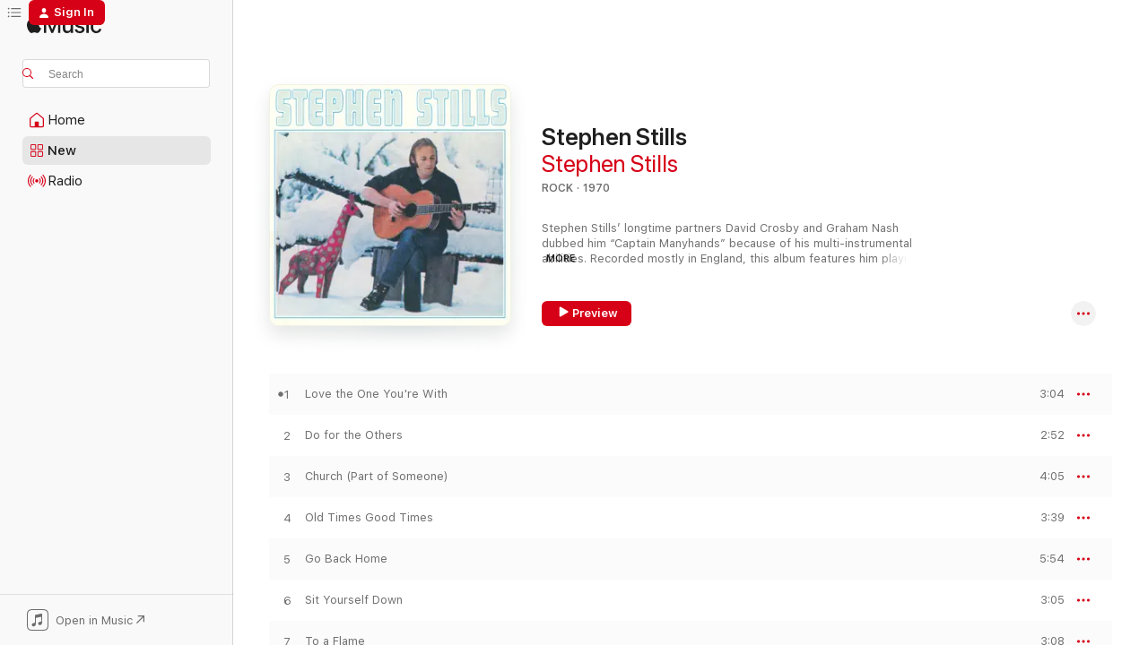

--- FILE ---
content_type: text/html
request_url: https://music.apple.com/us/album/stephen-stills/121052547?at=1001ltZ9&uo=4
body_size: 27681
content:
<!DOCTYPE html>
<html dir="ltr" lang="en-US">
    <head>
        <!-- prettier-ignore -->
        <meta charset="utf-8">
        <!-- prettier-ignore -->
        <meta http-equiv="X-UA-Compatible" content="IE=edge">
        <!-- prettier-ignore -->
        <meta
            name="viewport"
            content="width=device-width,initial-scale=1,interactive-widget=resizes-content"
        >
        <!-- prettier-ignore -->
        <meta name="applicable-device" content="pc,mobile">
        <!-- prettier-ignore -->
        <meta name="referrer" content="strict-origin">
        <!-- prettier-ignore -->
        <link
            rel="apple-touch-icon"
            sizes="180x180"
            href="/assets/favicon/favicon-180.png"
        >
        <!-- prettier-ignore -->
        <link
            rel="icon"
            type="image/png"
            sizes="32x32"
            href="/assets/favicon/favicon-32.png"
        >
        <!-- prettier-ignore -->
        <link
            rel="icon"
            type="image/png"
            sizes="16x16"
            href="/assets/favicon/favicon-16.png"
        >
        <!-- prettier-ignore -->
        <link
            rel="mask-icon"
            href="/assets/favicon/favicon.svg"
            color="#fa233b"
        >
        <!-- prettier-ignore -->
        <link rel="manifest" href="/manifest.json">

        <title>‎Stephen Stills - Album by Stephen Stills - Apple Music</title><!-- HEAD_svelte-1cypuwr_START --><link rel="preconnect" href="//www.apple.com/wss/fonts" crossorigin="anonymous"><link rel="stylesheet" href="//www.apple.com/wss/fonts?families=SF+Pro,v4%7CSF+Pro+Icons,v1&amp;display=swap" type="text/css" referrerpolicy="strict-origin-when-cross-origin"><!-- HEAD_svelte-1cypuwr_END --><!-- HEAD_svelte-eg3hvx_START -->    <meta name="description" content="Listen to Stephen Stills by Stephen Stills on Apple Music. 1970. 10 Songs. Duration: 38 minutes."> <meta name="keywords" content="listen, Stephen Stills, Stephen Stills, music, singles, songs, Rock, streaming music, apple music"> <link rel="canonical" href="https://music.apple.com/us/album/stephen-stills/121052547">   <link rel="alternate" type="application/json+oembed" href="https://music.apple.com/api/oembed?url=https%3A%2F%2Fmusic.apple.com%2Fus%2Falbum%2Fstephen-stills%2F121052547" title="Stephen Stills by Stephen Stills on Apple Music">  <meta name="al:ios:app_store_id" content="1108187390"> <meta name="al:ios:app_name" content="Apple Music"> <meta name="apple:content_id" content="121052547"> <meta name="apple:title" content="Stephen Stills"> <meta name="apple:description" content="Listen to Stephen Stills by Stephen Stills on Apple Music. 1970. 10 Songs. Duration: 38 minutes.">   <meta property="og:title" content="Stephen Stills by Stephen Stills on Apple Music"> <meta property="og:description" content="Album · 1970 · 10 Songs"> <meta property="og:site_name" content="Apple Music - Web Player"> <meta property="og:url" content="https://music.apple.com/us/album/stephen-stills/121052547"> <meta property="og:image" content="https://is1-ssl.mzstatic.com/image/thumb/Music211/v4/cd/31/3a/cd313afd-f516-4274-5dae-bcde65d57727/081227928964.jpg/1200x630bf-60.jpg"> <meta property="og:image:secure_url" content="https://is1-ssl.mzstatic.com/image/thumb/Music211/v4/cd/31/3a/cd313afd-f516-4274-5dae-bcde65d57727/081227928964.jpg/1200x630bf-60.jpg"> <meta property="og:image:alt" content="Stephen Stills by Stephen Stills on Apple Music"> <meta property="og:image:width" content="1200"> <meta property="og:image:height" content="630"> <meta property="og:image:type" content="image/jpg"> <meta property="og:type" content="music.album"> <meta property="og:locale" content="en_US">  <meta property="music:song_count" content="10"> <meta property="music:song" content="https://music.apple.com/us/song/love-the-one-youre-with/121052337"> <meta property="music:song:preview_url:secure_url" content="https://music.apple.com/us/song/love-the-one-youre-with/121052337"> <meta property="music:song:disc" content="1"> <meta property="music:song:duration" content="PT3M4S"> <meta property="music:song:track" content="1">  <meta property="music:song" content="https://music.apple.com/us/song/do-for-the-others/121052343"> <meta property="music:song:preview_url:secure_url" content="https://music.apple.com/us/song/do-for-the-others/121052343"> <meta property="music:song:disc" content="1"> <meta property="music:song:duration" content="PT2M52S"> <meta property="music:song:track" content="2">  <meta property="music:song" content="https://music.apple.com/us/song/church-part-of-someone/121052375"> <meta property="music:song:preview_url:secure_url" content="https://music.apple.com/us/song/church-part-of-someone/121052375"> <meta property="music:song:disc" content="1"> <meta property="music:song:duration" content="PT4M5S"> <meta property="music:song:track" content="3">  <meta property="music:song" content="https://music.apple.com/us/song/old-times-good-times/121052425"> <meta property="music:song:preview_url:secure_url" content="https://music.apple.com/us/song/old-times-good-times/121052425"> <meta property="music:song:disc" content="1"> <meta property="music:song:duration" content="PT3M39S"> <meta property="music:song:track" content="4">  <meta property="music:song" content="https://music.apple.com/us/song/go-back-home/121052438"> <meta property="music:song:preview_url:secure_url" content="https://music.apple.com/us/song/go-back-home/121052438"> <meta property="music:song:disc" content="1"> <meta property="music:song:duration" content="PT5M54S"> <meta property="music:song:track" content="5">  <meta property="music:song" content="https://music.apple.com/us/song/sit-yourself-down/121052469"> <meta property="music:song:preview_url:secure_url" content="https://music.apple.com/us/song/sit-yourself-down/121052469"> <meta property="music:song:disc" content="1"> <meta property="music:song:duration" content="PT3M5S"> <meta property="music:song:track" content="6">  <meta property="music:song" content="https://music.apple.com/us/song/to-a-flame/121052487"> <meta property="music:song:preview_url:secure_url" content="https://music.apple.com/us/song/to-a-flame/121052487"> <meta property="music:song:disc" content="1"> <meta property="music:song:duration" content="PT3M8S"> <meta property="music:song:track" content="7">  <meta property="music:song" content="https://music.apple.com/us/song/black-queen/121052509"> <meta property="music:song:preview_url:secure_url" content="https://music.apple.com/us/song/black-queen/121052509"> <meta property="music:song:disc" content="1"> <meta property="music:song:duration" content="PT5M26S"> <meta property="music:song:track" content="8">  <meta property="music:song" content="https://music.apple.com/us/song/cherokee/121052523"> <meta property="music:song:preview_url:secure_url" content="https://music.apple.com/us/song/cherokee/121052523"> <meta property="music:song:disc" content="1"> <meta property="music:song:duration" content="PT3M23S"> <meta property="music:song:track" content="9">  <meta property="music:song" content="https://music.apple.com/us/song/we-are-not-helpless/121052536"> <meta property="music:song:preview_url:secure_url" content="https://music.apple.com/us/song/we-are-not-helpless/121052536"> <meta property="music:song:disc" content="1"> <meta property="music:song:duration" content="PT4M18S"> <meta property="music:song:track" content="10">   <meta property="music:musician" content="https://music.apple.com/us/artist/stephen-stills/199959"> <meta property="music:release_date" content="1970-11-16T00:00:00.000Z">   <meta name="twitter:title" content="Stephen Stills by Stephen Stills on Apple Music"> <meta name="twitter:description" content="Album · 1970 · 10 Songs"> <meta name="twitter:site" content="@AppleMusic"> <meta name="twitter:image" content="https://is1-ssl.mzstatic.com/image/thumb/Music211/v4/cd/31/3a/cd313afd-f516-4274-5dae-bcde65d57727/081227928964.jpg/600x600bf-60.jpg"> <meta name="twitter:image:alt" content="Stephen Stills by Stephen Stills on Apple Music"> <meta name="twitter:card" content="summary">       <!-- HTML_TAG_START -->
                <script id=schema:music-album type="application/ld+json">
                    {"@context":"http://schema.org","@type":"MusicAlbum","name":"Stephen Stills","description":"Listen to Stephen Stills by Stephen Stills on Apple Music. 1970. 10 Songs. Duration: 38 minutes.","citation":[{"@type":"MusicAlbum","image":"https://is1-ssl.mzstatic.com/image/thumb/Music125/v4/7f/42/0c/7f420cf1-cf24-9c60-e1e7-fa12ea30eb02/081227465162.jpg/1200x630bb.jpg","url":"https://music.apple.com/us/album/graham-nash-david-crosby/50235601","name":"Graham Nash David Crosby"},{"@type":"MusicAlbum","image":"https://is1-ssl.mzstatic.com/image/thumb/Music114/v4/1c/bb/59/1cbb59cc-be85-9db7-9762-65c525e07c81/603497845613.jpg/1200x630bb.jpg","url":"https://music.apple.com/us/album/d%C3%A9j%C3%A0-vu-50th-anniversary-deluxe-edition/1556346195","name":"Déjà Vu (50th Anniversary Deluxe Edition)"},{"@type":"MusicAlbum","image":"https://is1-ssl.mzstatic.com/image/thumb/Music/6b/56/ee/mzi.zxaotxnw.jpg/1200x630bb.jpg","url":"https://music.apple.com/us/album/last-time-around/265611838","name":"Last Time Around"},{"@type":"MusicAlbum","image":"https://is1-ssl.mzstatic.com/image/thumb/Music128/v4/18/8a/9c/188a9ca7-6349-cf89-b1ad-2b3b701131c0/00008811257521.rgb.jpg/1200x630bb.jpg","url":"https://music.apple.com/us/album/the-best-of-crosby-nash-the-abc-years/1444064524","name":"The Best of Crosby & Nash: The ABC Years"},{"@type":"MusicAlbum","image":"https://is1-ssl.mzstatic.com/image/thumb/Music124/v4/89/04/55/89045578-e26b-a9c3-43c9-452cb89c0824/00600753324110.rgb.jpg/1200x630bb.jpg","url":"https://music.apple.com/us/album/john-barleycorn-must-die-deluxe-edition/1443201613","name":"John Barleycorn Must Die (Deluxe Edition)"},{"@type":"MusicAlbum","image":"https://is1-ssl.mzstatic.com/image/thumb/Music118/v4/bf/1c/f5/bf1cf558-1031-06be-f82e-e131985a74db/00076731116921.rgb.jpg/1200x630bb.jpg","url":"https://music.apple.com/us/album/the-very-best-of-dave-mason/1443792058","name":"The Very Best of Dave Mason"},{"@type":"MusicAlbum","image":"https://is1-ssl.mzstatic.com/image/thumb/Music/2b/58/0f/mzi.obacqavy.jpg/1200x630bb.jpg","url":"https://music.apple.com/us/album/neil-young-archives-vol-1-1963-1972/317717986","name":"Neil Young Archives, Vol. 1 (1963-1972)"},{"@type":"MusicAlbum","image":"https://is1-ssl.mzstatic.com/image/thumb/Music/v4/b9/bb/7f/b9bb7fe6-3877-824f-6f5f-ce08774a7d49/00724385978555.jpg/1200x630bb.jpg","url":"https://music.apple.com/us/album/retrospective/723444658","name":"Retrospective"},{"@type":"MusicAlbum","image":"https://is1-ssl.mzstatic.com/image/thumb/Music124/v4/5c/f2/43/5cf24388-b378-e32d-3899-3ccbc5ab2c2d/mzi.mnsenzyt.jpg/1200x630bb.jpg","url":"https://music.apple.com/us/album/poco/186225651","name":"Poco"},{"@type":"MusicAlbum","image":"https://is1-ssl.mzstatic.com/image/thumb/Music/a4/37/e2/mzi.kwabozcp.tif/1200x630bb.jpg","url":"https://music.apple.com/us/album/2010-07-20-rams-head-live-balitmore-md/387905159","name":"2010-07-20 Rams Head Live!, Balitmore, MD"}],"tracks":[{"@type":"MusicRecording","name":"Love the One You're With","duration":"PT3M4S","url":"https://music.apple.com/us/song/love-the-one-youre-with/121052337","offers":{"@type":"Offer","category":"free","price":0},"audio":{"@type":"AudioObject","potentialAction":{"@type":"ListenAction","expectsAcceptanceOf":{"@type":"Offer","category":"free"},"target":{"@type":"EntryPoint","actionPlatform":"https://music.apple.com/us/song/love-the-one-youre-with/121052337"}},"name":"Love the One You're With","contentUrl":"https://audio-ssl.itunes.apple.com/itunes-assets/AudioPreview115/v4/dd/bb/86/ddbb86dc-4e87-5fc9-0b54-839f4befb99b/mzaf_6147484692411506896.plus.aac.ep.m4a","duration":"PT3M4S","uploadDate":"1970-11-16","thumbnailUrl":"https://is1-ssl.mzstatic.com/image/thumb/Music211/v4/cd/31/3a/cd313afd-f516-4274-5dae-bcde65d57727/081227928964.jpg/1200x630bb.jpg"}},{"@type":"MusicRecording","name":"Do for the Others","duration":"PT2M52S","url":"https://music.apple.com/us/song/do-for-the-others/121052343","offers":{"@type":"Offer","category":"free","price":0},"audio":{"@type":"AudioObject","potentialAction":{"@type":"ListenAction","expectsAcceptanceOf":{"@type":"Offer","category":"free"},"target":{"@type":"EntryPoint","actionPlatform":"https://music.apple.com/us/song/do-for-the-others/121052343"}},"name":"Do for the Others","contentUrl":"https://audio-ssl.itunes.apple.com/itunes-assets/AudioPreview115/v4/57/16/11/571611e5-3030-02fa-0a85-37ab8cbb76e4/mzaf_6430277375576887137.plus.aac.ep.m4a","duration":"PT2M52S","uploadDate":"1970-11-16","thumbnailUrl":"https://is1-ssl.mzstatic.com/image/thumb/Music211/v4/cd/31/3a/cd313afd-f516-4274-5dae-bcde65d57727/081227928964.jpg/1200x630bb.jpg"}},{"@type":"MusicRecording","name":"Church (Part of Someone)","duration":"PT4M5S","url":"https://music.apple.com/us/song/church-part-of-someone/121052375","offers":{"@type":"Offer","category":"free","price":0},"audio":{"@type":"AudioObject","potentialAction":{"@type":"ListenAction","expectsAcceptanceOf":{"@type":"Offer","category":"free"},"target":{"@type":"EntryPoint","actionPlatform":"https://music.apple.com/us/song/church-part-of-someone/121052375"}},"name":"Church (Part of Someone)","contentUrl":"https://audio-ssl.itunes.apple.com/itunes-assets/AudioPreview115/v4/4b/0e/32/4b0e32ae-be31-f71d-aa53-49b01fced1bd/mzaf_9233179316425991854.plus.aac.ep.m4a","duration":"PT4M5S","uploadDate":"1970-11-16","thumbnailUrl":"https://is1-ssl.mzstatic.com/image/thumb/Music211/v4/cd/31/3a/cd313afd-f516-4274-5dae-bcde65d57727/081227928964.jpg/1200x630bb.jpg"}},{"@type":"MusicRecording","name":"Old Times Good Times","duration":"PT3M39S","url":"https://music.apple.com/us/song/old-times-good-times/121052425","offers":{"@type":"Offer","category":"free","price":0},"audio":{"@type":"AudioObject","potentialAction":{"@type":"ListenAction","expectsAcceptanceOf":{"@type":"Offer","category":"free"},"target":{"@type":"EntryPoint","actionPlatform":"https://music.apple.com/us/song/old-times-good-times/121052425"}},"name":"Old Times Good Times","contentUrl":"https://audio-ssl.itunes.apple.com/itunes-assets/AudioPreview125/v4/f9/7d/b6/f97db6fa-721a-e6f9-4ceb-816b14c9ef2b/mzaf_12544444456775929182.plus.aac.ep.m4a","duration":"PT3M39S","uploadDate":"1970-11-16","thumbnailUrl":"https://is1-ssl.mzstatic.com/image/thumb/Music211/v4/cd/31/3a/cd313afd-f516-4274-5dae-bcde65d57727/081227928964.jpg/1200x630bb.jpg"}},{"@type":"MusicRecording","name":"Go Back Home","duration":"PT5M54S","url":"https://music.apple.com/us/song/go-back-home/121052438","offers":{"@type":"Offer","category":"free","price":0},"audio":{"@type":"AudioObject","potentialAction":{"@type":"ListenAction","expectsAcceptanceOf":{"@type":"Offer","category":"free"},"target":{"@type":"EntryPoint","actionPlatform":"https://music.apple.com/us/song/go-back-home/121052438"}},"name":"Go Back Home","contentUrl":"https://audio-ssl.itunes.apple.com/itunes-assets/AudioPreview125/v4/0b/cc/63/0bcc6366-cfac-ed49-b8bf-1d396f400e60/mzaf_5691901847313781564.plus.aac.ep.m4a","duration":"PT5M54S","uploadDate":"1970-11-16","thumbnailUrl":"https://is1-ssl.mzstatic.com/image/thumb/Music211/v4/cd/31/3a/cd313afd-f516-4274-5dae-bcde65d57727/081227928964.jpg/1200x630bb.jpg"}},{"@type":"MusicRecording","name":"Sit Yourself Down","duration":"PT3M5S","url":"https://music.apple.com/us/song/sit-yourself-down/121052469","offers":{"@type":"Offer","category":"free","price":0},"audio":{"@type":"AudioObject","potentialAction":{"@type":"ListenAction","expectsAcceptanceOf":{"@type":"Offer","category":"free"},"target":{"@type":"EntryPoint","actionPlatform":"https://music.apple.com/us/song/sit-yourself-down/121052469"}},"name":"Sit Yourself Down","contentUrl":"https://audio-ssl.itunes.apple.com/itunes-assets/AudioPreview115/v4/5d/40/e5/5d40e52f-d29a-0939-955e-a700a207b3b4/mzaf_7279730457023383679.plus.aac.ep.m4a","duration":"PT3M5S","uploadDate":"1970-11-16","thumbnailUrl":"https://is1-ssl.mzstatic.com/image/thumb/Music211/v4/cd/31/3a/cd313afd-f516-4274-5dae-bcde65d57727/081227928964.jpg/1200x630bb.jpg"}},{"@type":"MusicRecording","name":"To a Flame","duration":"PT3M8S","url":"https://music.apple.com/us/song/to-a-flame/121052487","offers":{"@type":"Offer","category":"free","price":0},"audio":{"@type":"AudioObject","potentialAction":{"@type":"ListenAction","expectsAcceptanceOf":{"@type":"Offer","category":"free"},"target":{"@type":"EntryPoint","actionPlatform":"https://music.apple.com/us/song/to-a-flame/121052487"}},"name":"To a Flame","contentUrl":"https://audio-ssl.itunes.apple.com/itunes-assets/AudioPreview125/v4/28/0a/bd/280abd54-e5e6-1b32-633d-d0fb72a5c3fc/mzaf_10012854112834755520.plus.aac.ep.m4a","duration":"PT3M8S","uploadDate":"1970-11-16","thumbnailUrl":"https://is1-ssl.mzstatic.com/image/thumb/Music211/v4/cd/31/3a/cd313afd-f516-4274-5dae-bcde65d57727/081227928964.jpg/1200x630bb.jpg"}},{"@type":"MusicRecording","name":"Black Queen","duration":"PT5M26S","url":"https://music.apple.com/us/song/black-queen/121052509","offers":{"@type":"Offer","category":"free","price":0},"audio":{"@type":"AudioObject","potentialAction":{"@type":"ListenAction","expectsAcceptanceOf":{"@type":"Offer","category":"free"},"target":{"@type":"EntryPoint","actionPlatform":"https://music.apple.com/us/song/black-queen/121052509"}},"name":"Black Queen","contentUrl":"https://audio-ssl.itunes.apple.com/itunes-assets/AudioPreview125/v4/0d/f0/ac/0df0ac6e-c728-500b-6c49-86b9aaffca88/mzaf_3050240265310070808.plus.aac.ep.m4a","duration":"PT5M26S","uploadDate":"1970-11-16","thumbnailUrl":"https://is1-ssl.mzstatic.com/image/thumb/Music211/v4/cd/31/3a/cd313afd-f516-4274-5dae-bcde65d57727/081227928964.jpg/1200x630bb.jpg"}},{"@type":"MusicRecording","name":"Cherokee","duration":"PT3M23S","url":"https://music.apple.com/us/song/cherokee/121052523","offers":{"@type":"Offer","category":"free","price":0},"audio":{"@type":"AudioObject","potentialAction":{"@type":"ListenAction","expectsAcceptanceOf":{"@type":"Offer","category":"free"},"target":{"@type":"EntryPoint","actionPlatform":"https://music.apple.com/us/song/cherokee/121052523"}},"name":"Cherokee","contentUrl":"https://audio-ssl.itunes.apple.com/itunes-assets/AudioPreview115/v4/8b/e0/3a/8be03af1-e1b0-1916-63be-2b1cfa3172ad/mzaf_6175014668720402528.plus.aac.ep.m4a","duration":"PT3M23S","uploadDate":"1970-11-16","thumbnailUrl":"https://is1-ssl.mzstatic.com/image/thumb/Music211/v4/cd/31/3a/cd313afd-f516-4274-5dae-bcde65d57727/081227928964.jpg/1200x630bb.jpg"}},{"@type":"MusicRecording","name":"We Are Not Helpless","duration":"PT4M18S","url":"https://music.apple.com/us/song/we-are-not-helpless/121052536","offers":{"@type":"Offer","category":"free","price":0},"audio":{"@type":"AudioObject","potentialAction":{"@type":"ListenAction","expectsAcceptanceOf":{"@type":"Offer","category":"free"},"target":{"@type":"EntryPoint","actionPlatform":"https://music.apple.com/us/song/we-are-not-helpless/121052536"}},"name":"We Are Not Helpless","contentUrl":"https://audio-ssl.itunes.apple.com/itunes-assets/AudioPreview115/v4/f2/30/fe/f230fe5e-459c-6b28-6d9c-baafc81618c0/mzaf_5464533225222448749.plus.aac.ep.m4a","duration":"PT4M18S","uploadDate":"1970-11-16","thumbnailUrl":"https://is1-ssl.mzstatic.com/image/thumb/Music211/v4/cd/31/3a/cd313afd-f516-4274-5dae-bcde65d57727/081227928964.jpg/1200x630bb.jpg"}}],"workExample":[{"@type":"MusicAlbum","image":"https://is1-ssl.mzstatic.com/image/thumb/Music125/v4/f0/1d/41/f01d4156-1b8e-ccac-644a-18599c95281a/081227920760.jpg/1200x630bb.jpg","url":"https://music.apple.com/us/album/manassas/40287418","name":"Manassas"},{"@type":"MusicAlbum","image":"https://is1-ssl.mzstatic.com/image/thumb/Music124/v4/1b/2e/e2/1b2ee207-77b1-45a5-d7b8-a08e74ebb09b/mzi.stlvpsff.jpg/1200x630bb.jpg","url":"https://music.apple.com/us/album/super-session-bonus-track-version/288102551","name":"Super Session (Bonus Track Version)"},{"@type":"MusicAlbum","image":"https://is1-ssl.mzstatic.com/image/thumb/Music125/v4/af/a0/bc/afa0bcc9-bdc9-8132-e767-891389578363/603497990672.jpg/1200x630bb.jpg","url":"https://music.apple.com/us/album/just-roll-tape/258902201","name":"Just Roll Tape"},{"@type":"MusicAlbum","image":"https://is1-ssl.mzstatic.com/image/thumb/Music128/v4/84/dd/24/84dd244d-f58f-9767-569b-6af47a8648eb/889466069161.jpg/1200x630bb.jpg","url":"https://music.apple.com/us/album/everybody-knows/1270305230","name":"Everybody Knows"},{"@type":"MusicAlbum","image":"https://is1-ssl.mzstatic.com/image/thumb/Music/y2005/m03/d14/h21/s06.hxdeqnpl.jpg/1200x630bb.jpg","url":"https://music.apple.com/us/album/stephen-stills-2/50235672","name":"Stephen Stills 2"},{"@type":"MusicAlbum","image":"https://is1-ssl.mzstatic.com/image/thumb/Music/2b/2e/a8/mzi.hfozaivx.jpg/1200x630bb.jpg","url":"https://music.apple.com/us/album/stills/178448357","name":"Stills"},{"@type":"MusicAlbum","image":"https://is1-ssl.mzstatic.com/image/thumb/Music124/v4/06/c7/20/06c7201a-f16d-016f-0f5d-651f8d952509/081227465469.jpg/1200x630bb.jpg","url":"https://music.apple.com/us/album/stephen-stills-live/50235652","name":"Stephen Stills Live"},{"@type":"MusicAlbum","image":"https://is1-ssl.mzstatic.com/image/thumb/Music124/v4/9c/c1/04/9cc10469-6f04-3a3d-7465-eb0c9a7251fa/075678142468.jpg/1200x630bb.jpg","url":"https://music.apple.com/us/album/down-the-road/41675944","name":"Down the Road"},{"@type":"MusicAlbum","image":"https://is1-ssl.mzstatic.com/image/thumb/Music116/v4/6e/45/0f/6e450f38-e8ec-802c-9375-de732f78e0a1/8720923414402.png/1200x630bb.jpg","url":"https://music.apple.com/us/album/live-at-berkeley-1971/1672653828","name":"Live at Berkeley 1971"},{"@type":"MusicAlbum","image":"https://is1-ssl.mzstatic.com/image/thumb/Music/b6/1f/3e/mzi.gyvgcbcp.jpg/1200x630bb.jpg","url":"https://music.apple.com/us/album/illegal-stills/186245610","name":"Illegal Stills"},{"@type":"MusicAlbum","image":"https://is1-ssl.mzstatic.com/image/thumb/Music114/v4/c4/eb/04/c4eb044a-d4bb-4266-a3a1-8e22fca49e6e/603497923946.jpg/1200x630bb.jpg","url":"https://music.apple.com/us/album/carry-on/620301114","name":"Carry On"},{"@type":"MusicAlbum","image":"https://is1-ssl.mzstatic.com/image/thumb/Music/11/09/ef/mzi.zxfkvuoz.jpg/1200x630bb.jpg","url":"https://music.apple.com/us/album/live-at-shepherds-bush/335604449","name":"Live At Shepherd's Bush"},{"@type":"MusicAlbum","image":"https://is1-ssl.mzstatic.com/image/thumb/Music124/v4/cb/53/f5/cb53f548-c042-8355-3fed-7d16c2181a4b/195497262595.jpg/1200x630bb.jpg","url":"https://music.apple.com/us/album/for-what-its-worth-feat-stephen-stills-something-happening/1532998694","name":"For What It's Worth (feat. Stephen Stills) [Something Happening Here Remix] - Single"},{"@type":"MusicAlbum","image":"https://is1-ssl.mzstatic.com/image/thumb/Music124/v4/7a/2c/26/7a2c26fe-bfec-13ae-4ab4-6f7d8eff27cf/mzi.xthtjoba.jpg/1200x630bb.jpg","url":"https://music.apple.com/us/album/thoroughfare-gap/306564734","name":"Thoroughfare Gap"},{"@type":"MusicAlbum","image":"https://is1-ssl.mzstatic.com/image/thumb/Music114/v4/40/05/cd/4005cd0a-7737-e5eb-5bb7-f6238781c43b/081227465865.jpg/1200x630bb.jpg","url":"https://music.apple.com/us/album/right-by-you/54813856","name":"Right By You"},{"@type":"MusicRecording","name":"Love the One You're With","duration":"PT3M4S","url":"https://music.apple.com/us/song/love-the-one-youre-with/121052337","offers":{"@type":"Offer","category":"free","price":0},"audio":{"@type":"AudioObject","potentialAction":{"@type":"ListenAction","expectsAcceptanceOf":{"@type":"Offer","category":"free"},"target":{"@type":"EntryPoint","actionPlatform":"https://music.apple.com/us/song/love-the-one-youre-with/121052337"}},"name":"Love the One You're With","contentUrl":"https://audio-ssl.itunes.apple.com/itunes-assets/AudioPreview115/v4/dd/bb/86/ddbb86dc-4e87-5fc9-0b54-839f4befb99b/mzaf_6147484692411506896.plus.aac.ep.m4a","duration":"PT3M4S","uploadDate":"1970-11-16","thumbnailUrl":"https://is1-ssl.mzstatic.com/image/thumb/Music211/v4/cd/31/3a/cd313afd-f516-4274-5dae-bcde65d57727/081227928964.jpg/1200x630bb.jpg"}},{"@type":"MusicRecording","name":"Do for the Others","duration":"PT2M52S","url":"https://music.apple.com/us/song/do-for-the-others/121052343","offers":{"@type":"Offer","category":"free","price":0},"audio":{"@type":"AudioObject","potentialAction":{"@type":"ListenAction","expectsAcceptanceOf":{"@type":"Offer","category":"free"},"target":{"@type":"EntryPoint","actionPlatform":"https://music.apple.com/us/song/do-for-the-others/121052343"}},"name":"Do for the Others","contentUrl":"https://audio-ssl.itunes.apple.com/itunes-assets/AudioPreview115/v4/57/16/11/571611e5-3030-02fa-0a85-37ab8cbb76e4/mzaf_6430277375576887137.plus.aac.ep.m4a","duration":"PT2M52S","uploadDate":"1970-11-16","thumbnailUrl":"https://is1-ssl.mzstatic.com/image/thumb/Music211/v4/cd/31/3a/cd313afd-f516-4274-5dae-bcde65d57727/081227928964.jpg/1200x630bb.jpg"}},{"@type":"MusicRecording","name":"Church (Part of Someone)","duration":"PT4M5S","url":"https://music.apple.com/us/song/church-part-of-someone/121052375","offers":{"@type":"Offer","category":"free","price":0},"audio":{"@type":"AudioObject","potentialAction":{"@type":"ListenAction","expectsAcceptanceOf":{"@type":"Offer","category":"free"},"target":{"@type":"EntryPoint","actionPlatform":"https://music.apple.com/us/song/church-part-of-someone/121052375"}},"name":"Church (Part of Someone)","contentUrl":"https://audio-ssl.itunes.apple.com/itunes-assets/AudioPreview115/v4/4b/0e/32/4b0e32ae-be31-f71d-aa53-49b01fced1bd/mzaf_9233179316425991854.plus.aac.ep.m4a","duration":"PT4M5S","uploadDate":"1970-11-16","thumbnailUrl":"https://is1-ssl.mzstatic.com/image/thumb/Music211/v4/cd/31/3a/cd313afd-f516-4274-5dae-bcde65d57727/081227928964.jpg/1200x630bb.jpg"}},{"@type":"MusicRecording","name":"Old Times Good Times","duration":"PT3M39S","url":"https://music.apple.com/us/song/old-times-good-times/121052425","offers":{"@type":"Offer","category":"free","price":0},"audio":{"@type":"AudioObject","potentialAction":{"@type":"ListenAction","expectsAcceptanceOf":{"@type":"Offer","category":"free"},"target":{"@type":"EntryPoint","actionPlatform":"https://music.apple.com/us/song/old-times-good-times/121052425"}},"name":"Old Times Good Times","contentUrl":"https://audio-ssl.itunes.apple.com/itunes-assets/AudioPreview125/v4/f9/7d/b6/f97db6fa-721a-e6f9-4ceb-816b14c9ef2b/mzaf_12544444456775929182.plus.aac.ep.m4a","duration":"PT3M39S","uploadDate":"1970-11-16","thumbnailUrl":"https://is1-ssl.mzstatic.com/image/thumb/Music211/v4/cd/31/3a/cd313afd-f516-4274-5dae-bcde65d57727/081227928964.jpg/1200x630bb.jpg"}},{"@type":"MusicRecording","name":"Go Back Home","duration":"PT5M54S","url":"https://music.apple.com/us/song/go-back-home/121052438","offers":{"@type":"Offer","category":"free","price":0},"audio":{"@type":"AudioObject","potentialAction":{"@type":"ListenAction","expectsAcceptanceOf":{"@type":"Offer","category":"free"},"target":{"@type":"EntryPoint","actionPlatform":"https://music.apple.com/us/song/go-back-home/121052438"}},"name":"Go Back Home","contentUrl":"https://audio-ssl.itunes.apple.com/itunes-assets/AudioPreview125/v4/0b/cc/63/0bcc6366-cfac-ed49-b8bf-1d396f400e60/mzaf_5691901847313781564.plus.aac.ep.m4a","duration":"PT5M54S","uploadDate":"1970-11-16","thumbnailUrl":"https://is1-ssl.mzstatic.com/image/thumb/Music211/v4/cd/31/3a/cd313afd-f516-4274-5dae-bcde65d57727/081227928964.jpg/1200x630bb.jpg"}},{"@type":"MusicRecording","name":"Sit Yourself Down","duration":"PT3M5S","url":"https://music.apple.com/us/song/sit-yourself-down/121052469","offers":{"@type":"Offer","category":"free","price":0},"audio":{"@type":"AudioObject","potentialAction":{"@type":"ListenAction","expectsAcceptanceOf":{"@type":"Offer","category":"free"},"target":{"@type":"EntryPoint","actionPlatform":"https://music.apple.com/us/song/sit-yourself-down/121052469"}},"name":"Sit Yourself Down","contentUrl":"https://audio-ssl.itunes.apple.com/itunes-assets/AudioPreview115/v4/5d/40/e5/5d40e52f-d29a-0939-955e-a700a207b3b4/mzaf_7279730457023383679.plus.aac.ep.m4a","duration":"PT3M5S","uploadDate":"1970-11-16","thumbnailUrl":"https://is1-ssl.mzstatic.com/image/thumb/Music211/v4/cd/31/3a/cd313afd-f516-4274-5dae-bcde65d57727/081227928964.jpg/1200x630bb.jpg"}},{"@type":"MusicRecording","name":"To a Flame","duration":"PT3M8S","url":"https://music.apple.com/us/song/to-a-flame/121052487","offers":{"@type":"Offer","category":"free","price":0},"audio":{"@type":"AudioObject","potentialAction":{"@type":"ListenAction","expectsAcceptanceOf":{"@type":"Offer","category":"free"},"target":{"@type":"EntryPoint","actionPlatform":"https://music.apple.com/us/song/to-a-flame/121052487"}},"name":"To a Flame","contentUrl":"https://audio-ssl.itunes.apple.com/itunes-assets/AudioPreview125/v4/28/0a/bd/280abd54-e5e6-1b32-633d-d0fb72a5c3fc/mzaf_10012854112834755520.plus.aac.ep.m4a","duration":"PT3M8S","uploadDate":"1970-11-16","thumbnailUrl":"https://is1-ssl.mzstatic.com/image/thumb/Music211/v4/cd/31/3a/cd313afd-f516-4274-5dae-bcde65d57727/081227928964.jpg/1200x630bb.jpg"}},{"@type":"MusicRecording","name":"Black Queen","duration":"PT5M26S","url":"https://music.apple.com/us/song/black-queen/121052509","offers":{"@type":"Offer","category":"free","price":0},"audio":{"@type":"AudioObject","potentialAction":{"@type":"ListenAction","expectsAcceptanceOf":{"@type":"Offer","category":"free"},"target":{"@type":"EntryPoint","actionPlatform":"https://music.apple.com/us/song/black-queen/121052509"}},"name":"Black Queen","contentUrl":"https://audio-ssl.itunes.apple.com/itunes-assets/AudioPreview125/v4/0d/f0/ac/0df0ac6e-c728-500b-6c49-86b9aaffca88/mzaf_3050240265310070808.plus.aac.ep.m4a","duration":"PT5M26S","uploadDate":"1970-11-16","thumbnailUrl":"https://is1-ssl.mzstatic.com/image/thumb/Music211/v4/cd/31/3a/cd313afd-f516-4274-5dae-bcde65d57727/081227928964.jpg/1200x630bb.jpg"}},{"@type":"MusicRecording","name":"Cherokee","duration":"PT3M23S","url":"https://music.apple.com/us/song/cherokee/121052523","offers":{"@type":"Offer","category":"free","price":0},"audio":{"@type":"AudioObject","potentialAction":{"@type":"ListenAction","expectsAcceptanceOf":{"@type":"Offer","category":"free"},"target":{"@type":"EntryPoint","actionPlatform":"https://music.apple.com/us/song/cherokee/121052523"}},"name":"Cherokee","contentUrl":"https://audio-ssl.itunes.apple.com/itunes-assets/AudioPreview115/v4/8b/e0/3a/8be03af1-e1b0-1916-63be-2b1cfa3172ad/mzaf_6175014668720402528.plus.aac.ep.m4a","duration":"PT3M23S","uploadDate":"1970-11-16","thumbnailUrl":"https://is1-ssl.mzstatic.com/image/thumb/Music211/v4/cd/31/3a/cd313afd-f516-4274-5dae-bcde65d57727/081227928964.jpg/1200x630bb.jpg"}},{"@type":"MusicRecording","name":"We Are Not Helpless","duration":"PT4M18S","url":"https://music.apple.com/us/song/we-are-not-helpless/121052536","offers":{"@type":"Offer","category":"free","price":0},"audio":{"@type":"AudioObject","potentialAction":{"@type":"ListenAction","expectsAcceptanceOf":{"@type":"Offer","category":"free"},"target":{"@type":"EntryPoint","actionPlatform":"https://music.apple.com/us/song/we-are-not-helpless/121052536"}},"name":"We Are Not Helpless","contentUrl":"https://audio-ssl.itunes.apple.com/itunes-assets/AudioPreview115/v4/f2/30/fe/f230fe5e-459c-6b28-6d9c-baafc81618c0/mzaf_5464533225222448749.plus.aac.ep.m4a","duration":"PT4M18S","uploadDate":"1970-11-16","thumbnailUrl":"https://is1-ssl.mzstatic.com/image/thumb/Music211/v4/cd/31/3a/cd313afd-f516-4274-5dae-bcde65d57727/081227928964.jpg/1200x630bb.jpg"}}],"url":"https://music.apple.com/us/album/stephen-stills/121052547","image":"https://is1-ssl.mzstatic.com/image/thumb/Music211/v4/cd/31/3a/cd313afd-f516-4274-5dae-bcde65d57727/081227928964.jpg/1200x630bb.jpg","potentialAction":{"@type":"ListenAction","expectsAcceptanceOf":{"@type":"Offer","category":"free"},"target":{"@type":"EntryPoint","actionPlatform":"https://music.apple.com/us/album/stephen-stills/121052547"}},"genre":["Rock","Music","Psychedelic","Hard Rock","Arena Rock","Singer/Songwriter","Folk-Rock","Pop","Pop/Rock","R&B/Soul","Soul","Rock & Roll","Singer/Songwriter","Soft Rock"],"datePublished":"1970-11-16","byArtist":[{"@type":"MusicGroup","url":"https://music.apple.com/us/artist/stephen-stills/199959","name":"Stephen Stills"}]}
                </script>
                <!-- HTML_TAG_END -->    <!-- HEAD_svelte-eg3hvx_END -->
      <script type="module" crossorigin src="/assets/index~8a6f659a1b.js"></script>
      <link rel="stylesheet" href="/assets/index~99bed3cf08.css">
      <script type="module">import.meta.url;import("_").catch(()=>1);async function* g(){};window.__vite_is_modern_browser=true;</script>
      <script type="module">!function(){if(window.__vite_is_modern_browser)return;console.warn("vite: loading legacy chunks, syntax error above and the same error below should be ignored");var e=document.getElementById("vite-legacy-polyfill"),n=document.createElement("script");n.src=e.src,n.onload=function(){System.import(document.getElementById('vite-legacy-entry').getAttribute('data-src'))},document.body.appendChild(n)}();</script>
    </head>
    <body>
        <script src="/assets/focus-visible/focus-visible.min.js"></script>
        
        <script
            async
            src="/includes/js-cdn/musickit/v3/amp/musickit.js"
        ></script>
        <script
            type="module"
            async
            src="/includes/js-cdn/musickit/v3/components/musickit-components/musickit-components.esm.js"
        ></script>
        <script
            nomodule
            async
            src="/includes/js-cdn/musickit/v3/components/musickit-components/musickit-components.js"
        ></script>
        <svg style="display: none" xmlns="http://www.w3.org/2000/svg">
            <symbol id="play-circle-fill" viewBox="0 0 60 60">
                <path
                    class="icon-circle-fill__circle"
                    fill="var(--iconCircleFillBG, transparent)"
                    d="M30 60c16.411 0 30-13.617 30-30C60 13.588 46.382 0 29.971 0 13.588 0 .001 13.588.001 30c0 16.383 13.617 30 30 30Z"
                />
                <path
                    fill="var(--iconFillArrow, var(--keyColor, black))"
                    d="M24.411 41.853c-1.41.853-3.028.177-3.028-1.294V19.47c0-1.44 1.735-2.058 3.028-1.294l17.265 10.235a1.89 1.89 0 0 1 0 3.265L24.411 41.853Z"
                />
            </symbol>
        </svg>
        <div class="body-container">
              <div class="app-container svelte-t3vj1e" data-testid="app-container">   <div class="header svelte-rjjbqs" data-testid="header"><nav data-testid="navigation" class="navigation svelte-13li0vp"><div class="navigation__header svelte-13li0vp"><div data-testid="logo" class="logo svelte-1o7dz8w"> <a aria-label="Apple Music" role="img" href="https://music.apple.com/us/home" class="svelte-1o7dz8w"><svg height="20" viewBox="0 0 83 20" width="83" xmlns="http://www.w3.org/2000/svg" class="logo" aria-hidden="true"><path d="M34.752 19.746V6.243h-.088l-5.433 13.503h-2.074L21.711 6.243h-.087v13.503h-2.548V1.399h3.235l5.833 14.621h.1l5.82-14.62h3.248v18.347h-2.56zm16.649 0h-2.586v-2.263h-.062c-.725 1.602-2.061 2.504-4.072 2.504-2.86 0-4.61-1.894-4.61-4.958V6.37h2.698v8.125c0 2.034.95 3.127 2.81 3.127 1.95 0 3.124-1.373 3.124-3.458V6.37H51.4v13.376zm7.394-13.618c3.06 0 5.046 1.73 5.134 4.196h-2.536c-.15-1.296-1.087-2.11-2.598-2.11-1.462 0-2.436.724-2.436 1.793 0 .839.6 1.41 2.023 1.741l2.136.496c2.686.636 3.71 1.704 3.71 3.636 0 2.442-2.236 4.12-5.333 4.12-3.285 0-5.26-1.64-5.509-4.183h2.673c.25 1.398 1.187 2.085 2.836 2.085 1.623 0 2.623-.687 2.623-1.78 0-.865-.487-1.373-1.924-1.704l-2.136-.508c-2.498-.585-3.735-1.806-3.735-3.75 0-2.391 2.049-4.032 5.072-4.032zM66.1 2.836c0-.878.7-1.577 1.561-1.577.862 0 1.55.7 1.55 1.577 0 .864-.688 1.576-1.55 1.576a1.573 1.573 0 0 1-1.56-1.576zm.212 3.534h2.698v13.376h-2.698zm14.089 4.603c-.275-1.424-1.324-2.556-3.085-2.556-2.086 0-3.46 1.767-3.46 4.64 0 2.938 1.386 4.642 3.485 4.642 1.66 0 2.748-.928 3.06-2.48H83C82.713 18.067 80.477 20 77.317 20c-3.76 0-6.208-2.62-6.208-6.942 0-4.247 2.448-6.93 6.183-6.93 3.385 0 5.446 2.213 5.683 4.845h-2.573zM10.824 3.189c-.698.834-1.805 1.496-2.913 1.398-.145-1.128.41-2.33 1.036-3.065C9.644.662 10.848.05 11.835 0c.121 1.178-.336 2.33-1.01 3.19zm.999 1.619c.624.049 2.425.244 3.578 1.98-.096.074-2.137 1.272-2.113 3.79.024 3.01 2.593 4.012 2.617 4.037-.024.074-.407 1.419-1.344 2.812-.817 1.224-1.657 2.422-3.002 2.447-1.297.024-1.73-.783-3.218-.783-1.489 0-1.97.758-3.194.807-1.297.048-2.28-1.297-3.097-2.52C.368 14.908-.904 10.408.825 7.375c.84-1.516 2.377-2.47 4.034-2.495 1.273-.023 2.45.857 3.218.857.769 0 2.137-1.027 3.746-.93z"></path></svg></a>   </div> <div class="search-input-wrapper svelte-nrtdem" data-testid="search-input"><div data-testid="amp-search-input" aria-controls="search-suggestions" aria-expanded="false" aria-haspopup="listbox" aria-owns="search-suggestions" class="search-input-container svelte-rg26q6" tabindex="-1" role=""><div class="flex-container svelte-rg26q6"><form id="search-input-form" class="svelte-rg26q6"><svg height="16" width="16" viewBox="0 0 16 16" class="search-svg" aria-hidden="true"><path d="M11.87 10.835c.018.015.035.03.051.047l3.864 3.863a.735.735 0 1 1-1.04 1.04l-3.863-3.864a.744.744 0 0 1-.047-.051 6.667 6.667 0 1 1 1.035-1.035zM6.667 12a5.333 5.333 0 1 0 0-10.667 5.333 5.333 0 0 0 0 10.667z"></path></svg> <input aria-autocomplete="list" aria-multiline="false" aria-controls="search-suggestions" aria-label="Search" placeholder="Search" spellcheck="false" autocomplete="off" autocorrect="off" autocapitalize="off" type="text" inputmode="search" class="search-input__text-field svelte-rg26q6" data-testid="search-input__text-field"></form> </div> <div data-testid="search-scope-bar"></div>   </div> </div></div> <div data-testid="navigation-content" class="navigation__content svelte-13li0vp" id="navigation" aria-hidden="false"><div class="navigation__scrollable-container svelte-13li0vp"><div data-testid="navigation-items-primary" class="navigation-items navigation-items--primary svelte-ng61m8"> <ul class="navigation-items__list svelte-ng61m8">  <li class="navigation-item navigation-item__home svelte-1a5yt87" aria-selected="false" data-testid="navigation-item"> <a href="https://music.apple.com/us/home" class="navigation-item__link svelte-1a5yt87" role="button" data-testid="home" aria-pressed="false"><div class="navigation-item__content svelte-zhx7t9"> <span class="navigation-item__icon svelte-zhx7t9"> <svg width="24" height="24" viewBox="0 0 24 24" xmlns="http://www.w3.org/2000/svg" aria-hidden="true"><path d="M5.93 20.16a1.94 1.94 0 0 1-1.43-.502c-.334-.335-.502-.794-.502-1.393v-7.142c0-.362.062-.688.177-.953.123-.264.326-.529.6-.75l6.145-5.157c.176-.141.344-.247.52-.318.176-.07.362-.105.564-.105.194 0 .388.035.565.105.176.07.352.177.52.318l6.146 5.158c.273.23.467.476.59.75.124.264.177.59.177.96v7.134c0 .59-.159 1.058-.503 1.393-.335.335-.811.503-1.428.503H5.929Zm12.14-1.172c.221 0 .406-.07.547-.212a.688.688 0 0 0 .22-.511v-7.142c0-.177-.026-.344-.087-.459a.97.97 0 0 0-.265-.353l-6.154-5.149a.756.756 0 0 0-.177-.115.37.37 0 0 0-.15-.035.37.37 0 0 0-.158.035l-.177.115-6.145 5.15a.982.982 0 0 0-.274.352 1.13 1.13 0 0 0-.088.468v7.133c0 .203.08.379.23.511a.744.744 0 0 0 .546.212h12.133Zm-8.323-4.7c0-.176.062-.326.177-.432a.6.6 0 0 1 .423-.159h3.315c.176 0 .326.053.432.16s.159.255.159.431v4.973H9.756v-4.973Z"></path></svg> </span> <span class="navigation-item__label svelte-zhx7t9"> Home </span> </div></a>  </li>  <li class="navigation-item navigation-item__new svelte-1a5yt87" aria-selected="false" data-testid="navigation-item"> <a href="https://music.apple.com/us/new" class="navigation-item__link svelte-1a5yt87" role="button" data-testid="new" aria-pressed="false"><div class="navigation-item__content svelte-zhx7t9"> <span class="navigation-item__icon svelte-zhx7t9"> <svg height="24" viewBox="0 0 24 24" width="24" aria-hidden="true"><path d="M9.92 11.354c.966 0 1.453-.487 1.453-1.49v-3.4c0-1.004-.487-1.483-1.453-1.483H6.452C5.487 4.981 5 5.46 5 6.464v3.4c0 1.003.487 1.49 1.452 1.49zm7.628 0c.965 0 1.452-.487 1.452-1.49v-3.4c0-1.004-.487-1.483-1.452-1.483h-3.46c-.974 0-1.46.479-1.46 1.483v3.4c0 1.003.486 1.49 1.46 1.49zm-7.65-1.073h-3.43c-.266 0-.396-.137-.396-.418v-3.4c0-.273.13-.41.396-.41h3.43c.265 0 .402.137.402.41v3.4c0 .281-.137.418-.403.418zm7.634 0h-3.43c-.273 0-.402-.137-.402-.418v-3.4c0-.273.129-.41.403-.41h3.43c.265 0 .395.137.395.41v3.4c0 .281-.13.418-.396.418zm-7.612 8.7c.966 0 1.453-.48 1.453-1.483v-3.407c0-.996-.487-1.483-1.453-1.483H6.452c-.965 0-1.452.487-1.452 1.483v3.407c0 1.004.487 1.483 1.452 1.483zm7.628 0c.965 0 1.452-.48 1.452-1.483v-3.407c0-.996-.487-1.483-1.452-1.483h-3.46c-.974 0-1.46.487-1.46 1.483v3.407c0 1.004.486 1.483 1.46 1.483zm-7.65-1.072h-3.43c-.266 0-.396-.137-.396-.41v-3.4c0-.282.13-.418.396-.418h3.43c.265 0 .402.136.402.418v3.4c0 .273-.137.41-.403.41zm7.634 0h-3.43c-.273 0-.402-.137-.402-.41v-3.4c0-.282.129-.418.403-.418h3.43c.265 0 .395.136.395.418v3.4c0 .273-.13.41-.396.41z" fill-opacity=".95"></path></svg> </span> <span class="navigation-item__label svelte-zhx7t9"> New </span> </div></a>  </li>  <li class="navigation-item navigation-item__radio svelte-1a5yt87" aria-selected="false" data-testid="navigation-item"> <a href="https://music.apple.com/us/radio" class="navigation-item__link svelte-1a5yt87" role="button" data-testid="radio" aria-pressed="false"><div class="navigation-item__content svelte-zhx7t9"> <span class="navigation-item__icon svelte-zhx7t9"> <svg width="24" height="24" viewBox="0 0 24 24" xmlns="http://www.w3.org/2000/svg" aria-hidden="true"><path d="M19.359 18.57C21.033 16.818 22 14.461 22 11.89s-.967-4.93-2.641-6.68c-.276-.292-.653-.26-.868-.023-.222.246-.176.591.085.868 1.466 1.535 2.272 3.593 2.272 5.835 0 2.241-.806 4.3-2.272 5.835-.261.268-.307.621-.085.86.215.245.592.276.868-.016zm-13.85.014c.222-.238.176-.59-.085-.86-1.474-1.535-2.272-3.593-2.272-5.834 0-2.242.798-4.3 2.272-5.835.261-.277.307-.622.085-.868-.215-.238-.592-.269-.868.023C2.967 6.96 2 9.318 2 11.89s.967 4.929 2.641 6.68c.276.29.653.26.868.014zm1.957-1.873c.223-.253.162-.583-.1-.867-.951-1.068-1.473-2.45-1.473-3.954 0-1.505.522-2.887 1.474-3.954.26-.284.322-.614.1-.876-.23-.26-.622-.26-.891.039-1.175 1.274-1.827 2.963-1.827 4.79 0 1.82.652 3.517 1.827 4.784.269.3.66.307.89.038zm9.958-.038c1.175-1.267 1.827-2.964 1.827-4.783 0-1.828-.652-3.517-1.827-4.791-.269-.3-.66-.3-.89-.039-.23.262-.162.592.092.876.96 1.067 1.481 2.449 1.481 3.954 0 1.504-.522 2.886-1.481 3.954-.254.284-.323.614-.092.867.23.269.621.261.89-.038zm-8.061-1.966c.23-.26.13-.568-.092-.883-.415-.522-.63-1.197-.63-1.934 0-.737.215-1.413.63-1.943.222-.307.322-.614.092-.875s-.653-.261-.906.054a4.385 4.385 0 0 0-.968 2.764 4.38 4.38 0 0 0 .968 2.756c.253.322.675.322.906.061zm6.18-.061a4.38 4.38 0 0 0 .968-2.756 4.385 4.385 0 0 0-.968-2.764c-.253-.315-.675-.315-.906-.054-.23.261-.138.568.092.875.415.53.63 1.206.63 1.943 0 .737-.215 1.412-.63 1.934-.23.315-.322.622-.092.883s.653.261.906-.061zm-3.547-.967c.96 0 1.789-.814 1.789-1.797s-.83-1.789-1.789-1.789c-.96 0-1.781.806-1.781 1.789 0 .983.821 1.797 1.781 1.797z"></path></svg> </span> <span class="navigation-item__label svelte-zhx7t9"> Radio </span> </div></a>  </li>  <li class="navigation-item navigation-item__search svelte-1a5yt87" aria-selected="false" data-testid="navigation-item"> <a href="https://music.apple.com/us/search" class="navigation-item__link svelte-1a5yt87" role="button" data-testid="search" aria-pressed="false"><div class="navigation-item__content svelte-zhx7t9"> <span class="navigation-item__icon svelte-zhx7t9"> <svg height="24" viewBox="0 0 24 24" width="24" aria-hidden="true"><path d="M17.979 18.553c.476 0 .813-.366.813-.835a.807.807 0 0 0-.235-.586l-3.45-3.457a5.61 5.61 0 0 0 1.158-3.413c0-3.098-2.535-5.633-5.633-5.633C7.542 4.63 5 7.156 5 10.262c0 3.098 2.534 5.632 5.632 5.632a5.614 5.614 0 0 0 3.274-1.055l3.472 3.472a.835.835 0 0 0 .6.242zm-7.347-3.875c-2.417 0-4.416-2-4.416-4.416 0-2.417 2-4.417 4.416-4.417 2.417 0 4.417 2 4.417 4.417s-2 4.416-4.417 4.416z" fill-opacity=".95"></path></svg> </span> <span class="navigation-item__label svelte-zhx7t9"> Search </span> </div></a>  </li></ul> </div>   </div> <div class="navigation__native-cta"><div slot="native-cta"><div data-testid="native-cta" class="native-cta svelte-6xh86f  native-cta--authenticated"><button class="native-cta__button svelte-6xh86f" data-testid="native-cta-button"><span class="native-cta__app-icon svelte-6xh86f"><svg width="24" height="24" xmlns="http://www.w3.org/2000/svg" xml:space="preserve" style="fill-rule:evenodd;clip-rule:evenodd;stroke-linejoin:round;stroke-miterlimit:2" viewBox="0 0 24 24" slot="app-icon" aria-hidden="true"><path d="M22.567 1.496C21.448.393 19.956.045 17.293.045H6.566c-2.508 0-4.028.376-5.12 1.465C.344 2.601 0 4.09 0 6.611v10.727c0 2.695.33 4.18 1.432 5.257 1.106 1.103 2.595 1.45 5.275 1.45h10.586c2.663 0 4.169-.347 5.274-1.45C23.656 21.504 24 20.033 24 17.338V6.752c0-2.694-.344-4.179-1.433-5.256Zm.411 4.9v11.299c0 1.898-.338 3.286-1.188 4.137-.851.864-2.256 1.191-4.141 1.191H6.35c-1.884 0-3.303-.341-4.154-1.191-.85-.851-1.174-2.239-1.174-4.137V6.54c0-2.014.324-3.445 1.16-4.295.851-.864 2.312-1.177 4.313-1.177h11.154c1.885 0 3.29.341 4.141 1.191.864.85 1.188 2.239 1.188 4.137Z" style="fill-rule:nonzero"></path><path d="M7.413 19.255c.987 0 2.48-.728 2.48-2.672v-6.385c0-.35.063-.428.378-.494l5.298-1.095c.351-.067.534.025.534.333l.035 4.286c0 .337-.182.586-.53.652l-1.014.228c-1.361.3-2.007.923-2.007 1.937 0 1.017.79 1.748 1.926 1.748.986 0 2.444-.679 2.444-2.64V5.654c0-.636-.279-.821-1.016-.66L9.646 6.298c-.448.091-.674.329-.674.699l.035 7.697c0 .336-.148.546-.446.613l-1.067.21c-1.329.266-1.986.93-1.986 1.993 0 1.017.786 1.745 1.905 1.745Z" style="fill-rule:nonzero"></path></svg></span> <span class="native-cta__label svelte-6xh86f">Open in Music</span> <span class="native-cta__arrow svelte-6xh86f"><svg height="16" width="16" viewBox="0 0 16 16" class="native-cta-action" aria-hidden="true"><path d="M1.559 16 13.795 3.764v8.962H16V0H3.274v2.205h8.962L0 14.441 1.559 16z"></path></svg></span></button> </div>  </div></div></div> </nav> </div>  <div class="player-bar player-bar__floating-player svelte-1rr9v04" data-testid="player-bar" aria-label="Music controls" aria-hidden="false">   </div>   <div id="scrollable-page" class="scrollable-page svelte-mt0bfj" data-main-content data-testid="main-section" aria-hidden="false"><main data-testid="main" class="svelte-bzjlhs"><div class="content-container svelte-bzjlhs" data-testid="content-container"><div class="search-input-wrapper svelte-nrtdem" data-testid="search-input"><div data-testid="amp-search-input" aria-controls="search-suggestions" aria-expanded="false" aria-haspopup="listbox" aria-owns="search-suggestions" class="search-input-container svelte-rg26q6" tabindex="-1" role=""><div class="flex-container svelte-rg26q6"><form id="search-input-form" class="svelte-rg26q6"><svg height="16" width="16" viewBox="0 0 16 16" class="search-svg" aria-hidden="true"><path d="M11.87 10.835c.018.015.035.03.051.047l3.864 3.863a.735.735 0 1 1-1.04 1.04l-3.863-3.864a.744.744 0 0 1-.047-.051 6.667 6.667 0 1 1 1.035-1.035zM6.667 12a5.333 5.333 0 1 0 0-10.667 5.333 5.333 0 0 0 0 10.667z"></path></svg> <input value="" aria-autocomplete="list" aria-multiline="false" aria-controls="search-suggestions" aria-label="Search" placeholder="Search" spellcheck="false" autocomplete="off" autocorrect="off" autocapitalize="off" type="text" inputmode="search" class="search-input__text-field svelte-rg26q6" data-testid="search-input__text-field"></form> </div> <div data-testid="search-scope-bar"> </div>   </div> </div>      <div class="section svelte-wa5vzl" data-testid="section-container" aria-label="Featured"> <div class="section-content svelte-wa5vzl" data-testid="section-content">  <div class="container-detail-header svelte-1uuona0" data-testid="container-detail-header"><div slot="artwork"><div class="artwork__radiosity svelte-1agpw2h"> <div data-testid="artwork-component" class="artwork-component artwork-component--aspect-ratio artwork-component--orientation-square svelte-uduhys        artwork-component--has-borders" style="
            --artwork-bg-color: #def0e9;
            --aspect-ratio: 1;
            --placeholder-bg-color: #def0e9;
       ">   <picture class="svelte-uduhys"><source sizes=" (max-width:1319px) 296px,(min-width:1320px) and (max-width:1679px) 316px,316px" srcset="https://is1-ssl.mzstatic.com/image/thumb/Music211/v4/cd/31/3a/cd313afd-f516-4274-5dae-bcde65d57727/081227928964.jpg/296x296bb.webp 296w,https://is1-ssl.mzstatic.com/image/thumb/Music211/v4/cd/31/3a/cd313afd-f516-4274-5dae-bcde65d57727/081227928964.jpg/316x316bb.webp 316w,https://is1-ssl.mzstatic.com/image/thumb/Music211/v4/cd/31/3a/cd313afd-f516-4274-5dae-bcde65d57727/081227928964.jpg/592x592bb.webp 592w,https://is1-ssl.mzstatic.com/image/thumb/Music211/v4/cd/31/3a/cd313afd-f516-4274-5dae-bcde65d57727/081227928964.jpg/632x632bb.webp 632w" type="image/webp"> <source sizes=" (max-width:1319px) 296px,(min-width:1320px) and (max-width:1679px) 316px,316px" srcset="https://is1-ssl.mzstatic.com/image/thumb/Music211/v4/cd/31/3a/cd313afd-f516-4274-5dae-bcde65d57727/081227928964.jpg/296x296bb-60.jpg 296w,https://is1-ssl.mzstatic.com/image/thumb/Music211/v4/cd/31/3a/cd313afd-f516-4274-5dae-bcde65d57727/081227928964.jpg/316x316bb-60.jpg 316w,https://is1-ssl.mzstatic.com/image/thumb/Music211/v4/cd/31/3a/cd313afd-f516-4274-5dae-bcde65d57727/081227928964.jpg/592x592bb-60.jpg 592w,https://is1-ssl.mzstatic.com/image/thumb/Music211/v4/cd/31/3a/cd313afd-f516-4274-5dae-bcde65d57727/081227928964.jpg/632x632bb-60.jpg 632w" type="image/jpeg"> <img alt="" class="artwork-component__contents artwork-component__image svelte-uduhys" loading="lazy" src="/assets/artwork/1x1.gif" role="presentation" decoding="async" width="316" height="316" fetchpriority="auto" style="opacity: 1;"></picture> </div></div> <div data-testid="artwork-component" class="artwork-component artwork-component--aspect-ratio artwork-component--orientation-square svelte-uduhys        artwork-component--has-borders" style="
            --artwork-bg-color: #def0e9;
            --aspect-ratio: 1;
            --placeholder-bg-color: #def0e9;
       ">   <picture class="svelte-uduhys"><source sizes=" (max-width:1319px) 296px,(min-width:1320px) and (max-width:1679px) 316px,316px" srcset="https://is1-ssl.mzstatic.com/image/thumb/Music211/v4/cd/31/3a/cd313afd-f516-4274-5dae-bcde65d57727/081227928964.jpg/296x296bb.webp 296w,https://is1-ssl.mzstatic.com/image/thumb/Music211/v4/cd/31/3a/cd313afd-f516-4274-5dae-bcde65d57727/081227928964.jpg/316x316bb.webp 316w,https://is1-ssl.mzstatic.com/image/thumb/Music211/v4/cd/31/3a/cd313afd-f516-4274-5dae-bcde65d57727/081227928964.jpg/592x592bb.webp 592w,https://is1-ssl.mzstatic.com/image/thumb/Music211/v4/cd/31/3a/cd313afd-f516-4274-5dae-bcde65d57727/081227928964.jpg/632x632bb.webp 632w" type="image/webp"> <source sizes=" (max-width:1319px) 296px,(min-width:1320px) and (max-width:1679px) 316px,316px" srcset="https://is1-ssl.mzstatic.com/image/thumb/Music211/v4/cd/31/3a/cd313afd-f516-4274-5dae-bcde65d57727/081227928964.jpg/296x296bb-60.jpg 296w,https://is1-ssl.mzstatic.com/image/thumb/Music211/v4/cd/31/3a/cd313afd-f516-4274-5dae-bcde65d57727/081227928964.jpg/316x316bb-60.jpg 316w,https://is1-ssl.mzstatic.com/image/thumb/Music211/v4/cd/31/3a/cd313afd-f516-4274-5dae-bcde65d57727/081227928964.jpg/592x592bb-60.jpg 592w,https://is1-ssl.mzstatic.com/image/thumb/Music211/v4/cd/31/3a/cd313afd-f516-4274-5dae-bcde65d57727/081227928964.jpg/632x632bb-60.jpg 632w" type="image/jpeg"> <img alt="Stephen Stills" class="artwork-component__contents artwork-component__image svelte-uduhys" loading="lazy" src="/assets/artwork/1x1.gif" role="presentation" decoding="async" width="316" height="316" fetchpriority="auto" style="opacity: 1;"></picture> </div></div> <div class="headings svelte-1uuona0"> <h1 class="headings__title svelte-1uuona0" data-testid="non-editable-product-title"><span dir="auto">Stephen Stills</span> <span class="headings__badges svelte-1uuona0">   </span></h1> <div class="headings__subtitles svelte-1uuona0" data-testid="product-subtitles"> <a data-testid="click-action" class="click-action svelte-c0t0j2" href="https://music.apple.com/us/artist/stephen-stills/199959">Stephen Stills</a> </div> <div class="headings__tertiary-titles"> </div> <div class="headings__metadata-bottom svelte-1uuona0">ROCK · 1970 </div></div> <div class="description svelte-1uuona0" data-testid="description">  <div class="truncate-wrapper svelte-1ji3yu5"><p data-testid="truncate-text" dir="auto" class="content svelte-1ji3yu5" style="--lines: 3; --line-height: var(--lineHeight, 16); --link-length: 4;"><!-- HTML_TAG_START -->Stephen Stills’ longtime partners David Crosby and Graham Nash dubbed him “Captain Manyhands” because of his multi-instrumental abilities. Recorded mostly in England, this album features him playing everything from guitar to organ and steel drums as he stretches his creative limits. Stills delves into thoughtful folk-rock (“Do for the Others”), lusty acoustic blues (“Black Queen”) and horn-fattened jazz-rock (“Cherokee”) with his trademark scratchy-voiced gusto. There’s a strong gospel element present on tracks like “Church (Part of Someone)’ and “We Are Not Helpless,” combining a message of brotherhood with sanctified keyboard flourishes.  Striking a more carnal note is “Love The One You’re With,” the effusively Caribbean-flavored tune that became the album’s biggest hit. The stellar cast of guest players is mostly well used, with Jimi Hendrix’s scorching licks on “Old Times Good Times” and Eric Clapton’s expansive soloing on “Go Back Home” especially worth savoring. Captain Manyhands never sailed with more daring than on these tracks.<!-- HTML_TAG_END --></p> </div> </div> <div class="primary-actions svelte-1uuona0"><div class="primary-actions__button primary-actions__button--play svelte-1uuona0"><div data-testid="button-action" class="button svelte-rka6wn primary"><button data-testid="click-action" class="click-action svelte-c0t0j2" aria-label="" ><span class="icon svelte-rka6wn" data-testid="play-icon"><svg height="16" viewBox="0 0 16 16" width="16"><path d="m4.4 15.14 10.386-6.096c.842-.459.794-1.64 0-2.097L4.401.85c-.87-.53-2-.12-2 .82v12.625c0 .966 1.06 1.4 2 .844z"></path></svg></span>  Preview</button> </div> </div> <div class="primary-actions__button primary-actions__button--shuffle svelte-1uuona0"> </div></div> <div class="secondary-actions svelte-1uuona0"><div class="secondary-actions svelte-1agpw2h" slot="secondary-actions">  <div class="cloud-buttons svelte-u0auos" data-testid="cloud-buttons">  <amp-contextual-menu-button config="[object Object]" class="svelte-1sn4kz"> <span aria-label="MORE" class="more-button svelte-1sn4kz more-button--platter" data-testid="more-button" slot="trigger-content"><svg width="28" height="28" viewBox="0 0 28 28" class="glyph" xmlns="http://www.w3.org/2000/svg"><circle fill="var(--iconCircleFill, transparent)" cx="14" cy="14" r="14"></circle><path fill="var(--iconEllipsisFill, white)" d="M10.105 14c0-.87-.687-1.55-1.564-1.55-.862 0-1.557.695-1.557 1.55 0 .848.695 1.55 1.557 1.55.855 0 1.564-.702 1.564-1.55zm5.437 0c0-.87-.68-1.55-1.542-1.55A1.55 1.55 0 0012.45 14c0 .848.695 1.55 1.55 1.55.848 0 1.542-.702 1.542-1.55zm5.474 0c0-.87-.687-1.55-1.557-1.55-.87 0-1.564.695-1.564 1.55 0 .848.694 1.55 1.564 1.55.848 0 1.557-.702 1.557-1.55z"></path></svg></span> </amp-contextual-menu-button></div></div></div></div> </div>   </div><div class="section svelte-wa5vzl" data-testid="section-container"> <div class="section-content svelte-wa5vzl" data-testid="section-content">  <div class="placeholder-table svelte-wa5vzl"> <div><div class="placeholder-row svelte-wa5vzl placeholder-row--even placeholder-row--album"></div><div class="placeholder-row svelte-wa5vzl  placeholder-row--album"></div><div class="placeholder-row svelte-wa5vzl placeholder-row--even placeholder-row--album"></div><div class="placeholder-row svelte-wa5vzl  placeholder-row--album"></div><div class="placeholder-row svelte-wa5vzl placeholder-row--even placeholder-row--album"></div><div class="placeholder-row svelte-wa5vzl  placeholder-row--album"></div><div class="placeholder-row svelte-wa5vzl placeholder-row--even placeholder-row--album"></div><div class="placeholder-row svelte-wa5vzl  placeholder-row--album"></div><div class="placeholder-row svelte-wa5vzl placeholder-row--even placeholder-row--album"></div><div class="placeholder-row svelte-wa5vzl  placeholder-row--album"></div></div></div> </div>   </div><div class="section svelte-wa5vzl" data-testid="section-container"> <div class="section-content svelte-wa5vzl" data-testid="section-content"> <div class="tracklist-footer svelte-1tm9k9g tracklist-footer--album" data-testid="tracklist-footer"><div class="footer-body svelte-1tm9k9g"><p class="description svelte-1tm9k9g" data-testid="tracklist-footer-description">November 16, 1970
10 songs, 38 minutes
℗ 2004 Atlantic Recording Corp. Manufactured &amp; Marketed by Warner Strategic Marketing</p>  <div class="tracklist-footer__native-cta-wrapper svelte-1tm9k9g"><div class="button svelte-yk984v       button--text-button" data-testid="button-base-wrapper"><button data-testid="button-base" aria-label="Also available in the iTunes Store" type="button"  class="svelte-yk984v link"> Also available in the iTunes Store <svg height="16" width="16" viewBox="0 0 16 16" class="web-to-native__action" aria-hidden="true" data-testid="cta-button-arrow-icon"><path d="M1.559 16 13.795 3.764v8.962H16V0H3.274v2.205h8.962L0 14.441 1.559 16z"></path></svg> </button> </div></div></div> <div class="tracklist-footer__friends svelte-1tm9k9g"> </div></div></div>   </div><div class="section svelte-wa5vzl      section--alternate" data-testid="section-container"> <div class="section-content svelte-wa5vzl" data-testid="section-content"> <div class="spacer-wrapper svelte-14fis98"></div></div>   </div><div class="section svelte-wa5vzl      section--alternate" data-testid="section-container" aria-label="More By Stephen Stills"> <div class="section-content svelte-wa5vzl" data-testid="section-content"><div class="header svelte-rnrb59">  <div class="header-title-wrapper svelte-rnrb59">   <h2 class="title svelte-rnrb59 title-link" data-testid="header-title"><button type="button" class="title__button svelte-rnrb59" role="link" tabindex="0"><span class="dir-wrapper" dir="auto">More By Stephen Stills</span> <svg class="chevron" xmlns="http://www.w3.org/2000/svg" viewBox="0 0 64 64" aria-hidden="true"><path d="M19.817 61.863c1.48 0 2.672-.515 3.702-1.546l24.243-23.63c1.352-1.385 1.996-2.737 2.028-4.443 0-1.674-.644-3.09-2.028-4.443L23.519 4.138c-1.03-.998-2.253-1.513-3.702-1.513-2.994 0-5.409 2.382-5.409 5.344 0 1.481.612 2.833 1.739 3.96l20.99 20.347-20.99 20.283c-1.127 1.126-1.739 2.478-1.739 3.96 0 2.93 2.415 5.344 5.409 5.344Z"></path></svg></button></h2> </div>   </div>   <div class="svelte-1dd7dqt shelf"><section data-testid="shelf-component" class="shelf-grid shelf-grid--onhover svelte-12rmzef" style="
            --grid-max-content-xsmall: 144px; --grid-column-gap-xsmall: 10px; --grid-row-gap-xsmall: 24px; --grid-small: 4; --grid-column-gap-small: 20px; --grid-row-gap-small: 24px; --grid-medium: 5; --grid-column-gap-medium: 20px; --grid-row-gap-medium: 24px; --grid-large: 6; --grid-column-gap-large: 20px; --grid-row-gap-large: 24px; --grid-xlarge: 6; --grid-column-gap-xlarge: 20px; --grid-row-gap-xlarge: 24px;
            --grid-type: G;
            --grid-rows: 1;
            --standard-lockup-shadow-offset: 15px;
            
        "> <div class="shelf-grid__body svelte-12rmzef" data-testid="shelf-body">   <button disabled aria-label="Previous Page" type="button" class="shelf-grid-nav__arrow shelf-grid-nav__arrow--left svelte-1xmivhv" data-testid="shelf-button-left" style="--offset: 
                        calc(25px * -1);
                    ;"><svg viewBox="0 0 9 31" xmlns="http://www.w3.org/2000/svg"><path d="M5.275 29.46a1.61 1.61 0 0 0 1.456 1.077c1.018 0 1.772-.737 1.772-1.737 0-.526-.277-1.186-.449-1.62l-4.68-11.912L8.05 3.363c.172-.442.45-1.116.45-1.625A1.702 1.702 0 0 0 6.728.002a1.603 1.603 0 0 0-1.456 1.09L.675 12.774c-.301.775-.677 1.744-.677 2.495 0 .754.376 1.705.677 2.498L5.272 29.46Z"></path></svg></button> <ul slot="shelf-content" class="shelf-grid__list shelf-grid__list--grid-type-G shelf-grid__list--grid-rows-1 svelte-12rmzef" role="list" tabindex="-1" data-testid="shelf-item-list">   <li class="shelf-grid__list-item svelte-12rmzef" data-index="0" aria-hidden="true"><div class="svelte-12rmzef"><div class="square-lockup-wrapper" data-testid="square-lockup-wrapper">  <div class="product-lockup svelte-1tr6noh" aria-label="Manassas, 1972" data-testid="product-lockup"><div class="product-lockup__artwork svelte-1tr6noh has-controls" aria-hidden="false"> <div data-testid="artwork-component" class="artwork-component artwork-component--aspect-ratio artwork-component--orientation-square svelte-uduhys    artwork-component--fullwidth    artwork-component--has-borders" style="
            --artwork-bg-color: #bab9b3;
            --aspect-ratio: 1;
            --placeholder-bg-color: #bab9b3;
       ">   <picture class="svelte-uduhys"><source sizes=" (max-width:1319px) 296px,(min-width:1320px) and (max-width:1679px) 316px,316px" srcset="https://is1-ssl.mzstatic.com/image/thumb/Music125/v4/f0/1d/41/f01d4156-1b8e-ccac-644a-18599c95281a/081227920760.jpg/296x296bf.webp 296w,https://is1-ssl.mzstatic.com/image/thumb/Music125/v4/f0/1d/41/f01d4156-1b8e-ccac-644a-18599c95281a/081227920760.jpg/316x316bf.webp 316w,https://is1-ssl.mzstatic.com/image/thumb/Music125/v4/f0/1d/41/f01d4156-1b8e-ccac-644a-18599c95281a/081227920760.jpg/592x592bf.webp 592w,https://is1-ssl.mzstatic.com/image/thumb/Music125/v4/f0/1d/41/f01d4156-1b8e-ccac-644a-18599c95281a/081227920760.jpg/632x632bf.webp 632w" type="image/webp"> <source sizes=" (max-width:1319px) 296px,(min-width:1320px) and (max-width:1679px) 316px,316px" srcset="https://is1-ssl.mzstatic.com/image/thumb/Music125/v4/f0/1d/41/f01d4156-1b8e-ccac-644a-18599c95281a/081227920760.jpg/296x296bf-60.jpg 296w,https://is1-ssl.mzstatic.com/image/thumb/Music125/v4/f0/1d/41/f01d4156-1b8e-ccac-644a-18599c95281a/081227920760.jpg/316x316bf-60.jpg 316w,https://is1-ssl.mzstatic.com/image/thumb/Music125/v4/f0/1d/41/f01d4156-1b8e-ccac-644a-18599c95281a/081227920760.jpg/592x592bf-60.jpg 592w,https://is1-ssl.mzstatic.com/image/thumb/Music125/v4/f0/1d/41/f01d4156-1b8e-ccac-644a-18599c95281a/081227920760.jpg/632x632bf-60.jpg 632w" type="image/jpeg"> <img alt="Manassas" class="artwork-component__contents artwork-component__image svelte-uduhys" loading="lazy" src="/assets/artwork/1x1.gif" role="presentation" decoding="async" width="316" height="316" fetchpriority="auto" style="opacity: 1;"></picture> </div> <div class="square-lockup__social svelte-152pqr7" slot="artwork-metadata-overlay"></div> <div data-testid="lockup-control" class="product-lockup__controls svelte-1tr6noh"><a class="product-lockup__link svelte-1tr6noh" data-testid="product-lockup-link" aria-label="Manassas, 1972" href="https://music.apple.com/us/album/manassas/40287418">Manassas</a> <div data-testid="play-button" class="product-lockup__play-button svelte-1tr6noh"><button aria-label="Play Manassas" class="play-button svelte-19j07e7 play-button--platter" data-testid="play-button"><svg aria-hidden="true" class="icon play-svg" data-testid="play-icon" iconState="play"><use href="#play-circle-fill"></use></svg> </button> </div> <div data-testid="context-button" class="product-lockup__context-button svelte-1tr6noh"><div slot="context-button"><amp-contextual-menu-button config="[object Object]" class="svelte-1sn4kz"> <span aria-label="MORE" class="more-button svelte-1sn4kz more-button--platter  more-button--material" data-testid="more-button" slot="trigger-content"><svg width="28" height="28" viewBox="0 0 28 28" class="glyph" xmlns="http://www.w3.org/2000/svg"><circle fill="var(--iconCircleFill, transparent)" cx="14" cy="14" r="14"></circle><path fill="var(--iconEllipsisFill, white)" d="M10.105 14c0-.87-.687-1.55-1.564-1.55-.862 0-1.557.695-1.557 1.55 0 .848.695 1.55 1.557 1.55.855 0 1.564-.702 1.564-1.55zm5.437 0c0-.87-.68-1.55-1.542-1.55A1.55 1.55 0 0012.45 14c0 .848.695 1.55 1.55 1.55.848 0 1.542-.702 1.542-1.55zm5.474 0c0-.87-.687-1.55-1.557-1.55-.87 0-1.564.695-1.564 1.55 0 .848.694 1.55 1.564 1.55.848 0 1.557-.702 1.557-1.55z"></path></svg></span> </amp-contextual-menu-button></div></div></div></div> <div class="product-lockup__content svelte-1tr6noh"> <div class="product-lockup__content-details svelte-1tr6noh product-lockup__content-details--no-subtitle-link" dir="auto"><div class="product-lockup__title-link svelte-1tr6noh product-lockup__title-link--multiline"> <div class="multiline-clamp svelte-1a7gcr6 multiline-clamp--overflow   multiline-clamp--with-badge" style="--mc-lineClamp: var(--defaultClampOverride, 2);" role="text"> <span class="multiline-clamp__text svelte-1a7gcr6"><a href="https://music.apple.com/us/album/manassas/40287418" data-testid="product-lockup-title" class="product-lockup__title svelte-1tr6noh">Manassas</a></span><span class="multiline-clamp__badge svelte-1a7gcr6">  </span> </div> </div>  <p data-testid="product-lockup-subtitles" class="product-lockup__subtitle-links svelte-1tr6noh  product-lockup__subtitle-links--singlet"> <div class="multiline-clamp svelte-1a7gcr6 multiline-clamp--overflow" style="--mc-lineClamp: var(--defaultClampOverride, 1);" role="text"> <span class="multiline-clamp__text svelte-1a7gcr6"> <span data-testid="product-lockup-subtitle" class="product-lockup__subtitle svelte-1tr6noh">1972</span></span> </div></p></div></div> </div> </div> </div></li>   <li class="shelf-grid__list-item svelte-12rmzef" data-index="1" aria-hidden="true"><div class="svelte-12rmzef"><div class="square-lockup-wrapper" data-testid="square-lockup-wrapper">  <div class="product-lockup svelte-1tr6noh" aria-label="Super Session (Bonus Track Version), 1968" data-testid="product-lockup"><div class="product-lockup__artwork svelte-1tr6noh has-controls" aria-hidden="false"> <div data-testid="artwork-component" class="artwork-component artwork-component--aspect-ratio artwork-component--orientation-square svelte-uduhys    artwork-component--fullwidth    artwork-component--has-borders" style="
            --artwork-bg-color: #25191b;
            --aspect-ratio: 1;
            --placeholder-bg-color: #25191b;
       ">   <picture class="svelte-uduhys"><source sizes=" (max-width:1319px) 296px,(min-width:1320px) and (max-width:1679px) 316px,316px" srcset="https://is1-ssl.mzstatic.com/image/thumb/Music124/v4/1b/2e/e2/1b2ee207-77b1-45a5-d7b8-a08e74ebb09b/mzi.stlvpsff.jpg/296x296bf.webp 296w,https://is1-ssl.mzstatic.com/image/thumb/Music124/v4/1b/2e/e2/1b2ee207-77b1-45a5-d7b8-a08e74ebb09b/mzi.stlvpsff.jpg/316x316bf.webp 316w,https://is1-ssl.mzstatic.com/image/thumb/Music124/v4/1b/2e/e2/1b2ee207-77b1-45a5-d7b8-a08e74ebb09b/mzi.stlvpsff.jpg/592x592bf.webp 592w,https://is1-ssl.mzstatic.com/image/thumb/Music124/v4/1b/2e/e2/1b2ee207-77b1-45a5-d7b8-a08e74ebb09b/mzi.stlvpsff.jpg/632x632bf.webp 632w" type="image/webp"> <source sizes=" (max-width:1319px) 296px,(min-width:1320px) and (max-width:1679px) 316px,316px" srcset="https://is1-ssl.mzstatic.com/image/thumb/Music124/v4/1b/2e/e2/1b2ee207-77b1-45a5-d7b8-a08e74ebb09b/mzi.stlvpsff.jpg/296x296bf-60.jpg 296w,https://is1-ssl.mzstatic.com/image/thumb/Music124/v4/1b/2e/e2/1b2ee207-77b1-45a5-d7b8-a08e74ebb09b/mzi.stlvpsff.jpg/316x316bf-60.jpg 316w,https://is1-ssl.mzstatic.com/image/thumb/Music124/v4/1b/2e/e2/1b2ee207-77b1-45a5-d7b8-a08e74ebb09b/mzi.stlvpsff.jpg/592x592bf-60.jpg 592w,https://is1-ssl.mzstatic.com/image/thumb/Music124/v4/1b/2e/e2/1b2ee207-77b1-45a5-d7b8-a08e74ebb09b/mzi.stlvpsff.jpg/632x632bf-60.jpg 632w" type="image/jpeg"> <img alt="Super Session (Bonus Track Version)" class="artwork-component__contents artwork-component__image svelte-uduhys" loading="lazy" src="/assets/artwork/1x1.gif" role="presentation" decoding="async" width="316" height="316" fetchpriority="auto" style="opacity: 1;"></picture> </div> <div class="square-lockup__social svelte-152pqr7" slot="artwork-metadata-overlay"></div> <div data-testid="lockup-control" class="product-lockup__controls svelte-1tr6noh"><a class="product-lockup__link svelte-1tr6noh" data-testid="product-lockup-link" aria-label="Super Session (Bonus Track Version), 1968" href="https://music.apple.com/us/album/super-session-bonus-track-version/288102551">Super Session (Bonus Track Version)</a> <div data-testid="play-button" class="product-lockup__play-button svelte-1tr6noh"><button aria-label="Play Super Session (Bonus Track Version)" class="play-button svelte-19j07e7 play-button--platter" data-testid="play-button"><svg aria-hidden="true" class="icon play-svg" data-testid="play-icon" iconState="play"><use href="#play-circle-fill"></use></svg> </button> </div> <div data-testid="context-button" class="product-lockup__context-button svelte-1tr6noh"><div slot="context-button"><amp-contextual-menu-button config="[object Object]" class="svelte-1sn4kz"> <span aria-label="MORE" class="more-button svelte-1sn4kz more-button--platter  more-button--material" data-testid="more-button" slot="trigger-content"><svg width="28" height="28" viewBox="0 0 28 28" class="glyph" xmlns="http://www.w3.org/2000/svg"><circle fill="var(--iconCircleFill, transparent)" cx="14" cy="14" r="14"></circle><path fill="var(--iconEllipsisFill, white)" d="M10.105 14c0-.87-.687-1.55-1.564-1.55-.862 0-1.557.695-1.557 1.55 0 .848.695 1.55 1.557 1.55.855 0 1.564-.702 1.564-1.55zm5.437 0c0-.87-.68-1.55-1.542-1.55A1.55 1.55 0 0012.45 14c0 .848.695 1.55 1.55 1.55.848 0 1.542-.702 1.542-1.55zm5.474 0c0-.87-.687-1.55-1.557-1.55-.87 0-1.564.695-1.564 1.55 0 .848.694 1.55 1.564 1.55.848 0 1.557-.702 1.557-1.55z"></path></svg></span> </amp-contextual-menu-button></div></div></div></div> <div class="product-lockup__content svelte-1tr6noh"> <div class="product-lockup__content-details svelte-1tr6noh product-lockup__content-details--no-subtitle-link" dir="auto"><div class="product-lockup__title-link svelte-1tr6noh product-lockup__title-link--multiline"> <div class="multiline-clamp svelte-1a7gcr6 multiline-clamp--overflow   multiline-clamp--with-badge" style="--mc-lineClamp: var(--defaultClampOverride, 2);" role="text"> <span class="multiline-clamp__text svelte-1a7gcr6"><a href="https://music.apple.com/us/album/super-session-bonus-track-version/288102551" data-testid="product-lockup-title" class="product-lockup__title svelte-1tr6noh">Super Session (Bonus Track Version)</a></span><span class="multiline-clamp__badge svelte-1a7gcr6">  </span> </div> </div>  <p data-testid="product-lockup-subtitles" class="product-lockup__subtitle-links svelte-1tr6noh  product-lockup__subtitle-links--singlet"> <div class="multiline-clamp svelte-1a7gcr6 multiline-clamp--overflow" style="--mc-lineClamp: var(--defaultClampOverride, 1);" role="text"> <span class="multiline-clamp__text svelte-1a7gcr6"> <span data-testid="product-lockup-subtitle" class="product-lockup__subtitle svelte-1tr6noh">1968</span></span> </div></p></div></div> </div> </div> </div></li>   <li class="shelf-grid__list-item svelte-12rmzef" data-index="2" aria-hidden="true"><div class="svelte-12rmzef"><div class="square-lockup-wrapper" data-testid="square-lockup-wrapper">  <div class="product-lockup svelte-1tr6noh" aria-label="Just Roll Tape, 2007" data-testid="product-lockup"><div class="product-lockup__artwork svelte-1tr6noh has-controls" aria-hidden="false"> <div data-testid="artwork-component" class="artwork-component artwork-component--aspect-ratio artwork-component--orientation-square svelte-uduhys    artwork-component--fullwidth    artwork-component--has-borders" style="
            --artwork-bg-color: #e5d8bd;
            --aspect-ratio: 1;
            --placeholder-bg-color: #e5d8bd;
       ">   <picture class="svelte-uduhys"><source sizes=" (max-width:1319px) 296px,(min-width:1320px) and (max-width:1679px) 316px,316px" srcset="https://is1-ssl.mzstatic.com/image/thumb/Music125/v4/af/a0/bc/afa0bcc9-bdc9-8132-e767-891389578363/603497990672.jpg/296x296bf.webp 296w,https://is1-ssl.mzstatic.com/image/thumb/Music125/v4/af/a0/bc/afa0bcc9-bdc9-8132-e767-891389578363/603497990672.jpg/316x316bf.webp 316w,https://is1-ssl.mzstatic.com/image/thumb/Music125/v4/af/a0/bc/afa0bcc9-bdc9-8132-e767-891389578363/603497990672.jpg/592x592bf.webp 592w,https://is1-ssl.mzstatic.com/image/thumb/Music125/v4/af/a0/bc/afa0bcc9-bdc9-8132-e767-891389578363/603497990672.jpg/632x632bf.webp 632w" type="image/webp"> <source sizes=" (max-width:1319px) 296px,(min-width:1320px) and (max-width:1679px) 316px,316px" srcset="https://is1-ssl.mzstatic.com/image/thumb/Music125/v4/af/a0/bc/afa0bcc9-bdc9-8132-e767-891389578363/603497990672.jpg/296x296bf-60.jpg 296w,https://is1-ssl.mzstatic.com/image/thumb/Music125/v4/af/a0/bc/afa0bcc9-bdc9-8132-e767-891389578363/603497990672.jpg/316x316bf-60.jpg 316w,https://is1-ssl.mzstatic.com/image/thumb/Music125/v4/af/a0/bc/afa0bcc9-bdc9-8132-e767-891389578363/603497990672.jpg/592x592bf-60.jpg 592w,https://is1-ssl.mzstatic.com/image/thumb/Music125/v4/af/a0/bc/afa0bcc9-bdc9-8132-e767-891389578363/603497990672.jpg/632x632bf-60.jpg 632w" type="image/jpeg"> <img alt="Just Roll Tape" class="artwork-component__contents artwork-component__image svelte-uduhys" loading="lazy" src="/assets/artwork/1x1.gif" role="presentation" decoding="async" width="316" height="316" fetchpriority="auto" style="opacity: 1;"></picture> </div> <div class="square-lockup__social svelte-152pqr7" slot="artwork-metadata-overlay"></div> <div data-testid="lockup-control" class="product-lockup__controls svelte-1tr6noh"><a class="product-lockup__link svelte-1tr6noh" data-testid="product-lockup-link" aria-label="Just Roll Tape, 2007" href="https://music.apple.com/us/album/just-roll-tape/258902201">Just Roll Tape</a> <div data-testid="play-button" class="product-lockup__play-button svelte-1tr6noh"><button aria-label="Play Just Roll Tape" class="play-button svelte-19j07e7 play-button--platter" data-testid="play-button"><svg aria-hidden="true" class="icon play-svg" data-testid="play-icon" iconState="play"><use href="#play-circle-fill"></use></svg> </button> </div> <div data-testid="context-button" class="product-lockup__context-button svelte-1tr6noh"><div slot="context-button"><amp-contextual-menu-button config="[object Object]" class="svelte-1sn4kz"> <span aria-label="MORE" class="more-button svelte-1sn4kz more-button--platter  more-button--material" data-testid="more-button" slot="trigger-content"><svg width="28" height="28" viewBox="0 0 28 28" class="glyph" xmlns="http://www.w3.org/2000/svg"><circle fill="var(--iconCircleFill, transparent)" cx="14" cy="14" r="14"></circle><path fill="var(--iconEllipsisFill, white)" d="M10.105 14c0-.87-.687-1.55-1.564-1.55-.862 0-1.557.695-1.557 1.55 0 .848.695 1.55 1.557 1.55.855 0 1.564-.702 1.564-1.55zm5.437 0c0-.87-.68-1.55-1.542-1.55A1.55 1.55 0 0012.45 14c0 .848.695 1.55 1.55 1.55.848 0 1.542-.702 1.542-1.55zm5.474 0c0-.87-.687-1.55-1.557-1.55-.87 0-1.564.695-1.564 1.55 0 .848.694 1.55 1.564 1.55.848 0 1.557-.702 1.557-1.55z"></path></svg></span> </amp-contextual-menu-button></div></div></div></div> <div class="product-lockup__content svelte-1tr6noh"> <div class="product-lockup__content-details svelte-1tr6noh product-lockup__content-details--no-subtitle-link" dir="auto"><div class="product-lockup__title-link svelte-1tr6noh product-lockup__title-link--multiline"> <div class="multiline-clamp svelte-1a7gcr6 multiline-clamp--overflow   multiline-clamp--with-badge" style="--mc-lineClamp: var(--defaultClampOverride, 2);" role="text"> <span class="multiline-clamp__text svelte-1a7gcr6"><a href="https://music.apple.com/us/album/just-roll-tape/258902201" data-testid="product-lockup-title" class="product-lockup__title svelte-1tr6noh">Just Roll Tape</a></span><span class="multiline-clamp__badge svelte-1a7gcr6">  </span> </div> </div>  <p data-testid="product-lockup-subtitles" class="product-lockup__subtitle-links svelte-1tr6noh  product-lockup__subtitle-links--singlet"> <div class="multiline-clamp svelte-1a7gcr6 multiline-clamp--overflow" style="--mc-lineClamp: var(--defaultClampOverride, 1);" role="text"> <span class="multiline-clamp__text svelte-1a7gcr6"> <span data-testid="product-lockup-subtitle" class="product-lockup__subtitle svelte-1tr6noh">2007</span></span> </div></p></div></div> </div> </div> </div></li>   <li class="shelf-grid__list-item svelte-12rmzef" data-index="3" aria-hidden="true"><div class="svelte-12rmzef"><div class="square-lockup-wrapper" data-testid="square-lockup-wrapper">  <div class="product-lockup svelte-1tr6noh" aria-label="Everybody Knows, 2017" data-testid="product-lockup"><div class="product-lockup__artwork svelte-1tr6noh has-controls" aria-hidden="false"> <div data-testid="artwork-component" class="artwork-component artwork-component--aspect-ratio artwork-component--orientation-square svelte-uduhys    artwork-component--fullwidth    artwork-component--has-borders" style="
            --artwork-bg-color: #f9e8aa;
            --aspect-ratio: 1;
            --placeholder-bg-color: #f9e8aa;
       ">   <picture class="svelte-uduhys"><source sizes=" (max-width:1319px) 296px,(min-width:1320px) and (max-width:1679px) 316px,316px" srcset="https://is1-ssl.mzstatic.com/image/thumb/Music128/v4/84/dd/24/84dd244d-f58f-9767-569b-6af47a8648eb/889466069161.jpg/296x296bf.webp 296w,https://is1-ssl.mzstatic.com/image/thumb/Music128/v4/84/dd/24/84dd244d-f58f-9767-569b-6af47a8648eb/889466069161.jpg/316x316bf.webp 316w,https://is1-ssl.mzstatic.com/image/thumb/Music128/v4/84/dd/24/84dd244d-f58f-9767-569b-6af47a8648eb/889466069161.jpg/592x592bf.webp 592w,https://is1-ssl.mzstatic.com/image/thumb/Music128/v4/84/dd/24/84dd244d-f58f-9767-569b-6af47a8648eb/889466069161.jpg/632x632bf.webp 632w" type="image/webp"> <source sizes=" (max-width:1319px) 296px,(min-width:1320px) and (max-width:1679px) 316px,316px" srcset="https://is1-ssl.mzstatic.com/image/thumb/Music128/v4/84/dd/24/84dd244d-f58f-9767-569b-6af47a8648eb/889466069161.jpg/296x296bf-60.jpg 296w,https://is1-ssl.mzstatic.com/image/thumb/Music128/v4/84/dd/24/84dd244d-f58f-9767-569b-6af47a8648eb/889466069161.jpg/316x316bf-60.jpg 316w,https://is1-ssl.mzstatic.com/image/thumb/Music128/v4/84/dd/24/84dd244d-f58f-9767-569b-6af47a8648eb/889466069161.jpg/592x592bf-60.jpg 592w,https://is1-ssl.mzstatic.com/image/thumb/Music128/v4/84/dd/24/84dd244d-f58f-9767-569b-6af47a8648eb/889466069161.jpg/632x632bf-60.jpg 632w" type="image/jpeg"> <img alt="Everybody Knows" class="artwork-component__contents artwork-component__image svelte-uduhys" loading="lazy" src="/assets/artwork/1x1.gif" role="presentation" decoding="async" width="316" height="316" fetchpriority="auto" style="opacity: 1;"></picture> </div> <div class="square-lockup__social svelte-152pqr7" slot="artwork-metadata-overlay"></div> <div data-testid="lockup-control" class="product-lockup__controls svelte-1tr6noh"><a class="product-lockup__link svelte-1tr6noh" data-testid="product-lockup-link" aria-label="Everybody Knows, 2017" href="https://music.apple.com/us/album/everybody-knows/1270305230">Everybody Knows</a> <div data-testid="play-button" class="product-lockup__play-button svelte-1tr6noh"><button aria-label="Play Everybody Knows" class="play-button svelte-19j07e7 play-button--platter" data-testid="play-button"><svg aria-hidden="true" class="icon play-svg" data-testid="play-icon" iconState="play"><use href="#play-circle-fill"></use></svg> </button> </div> <div data-testid="context-button" class="product-lockup__context-button svelte-1tr6noh"><div slot="context-button"><amp-contextual-menu-button config="[object Object]" class="svelte-1sn4kz"> <span aria-label="MORE" class="more-button svelte-1sn4kz more-button--platter  more-button--material" data-testid="more-button" slot="trigger-content"><svg width="28" height="28" viewBox="0 0 28 28" class="glyph" xmlns="http://www.w3.org/2000/svg"><circle fill="var(--iconCircleFill, transparent)" cx="14" cy="14" r="14"></circle><path fill="var(--iconEllipsisFill, white)" d="M10.105 14c0-.87-.687-1.55-1.564-1.55-.862 0-1.557.695-1.557 1.55 0 .848.695 1.55 1.557 1.55.855 0 1.564-.702 1.564-1.55zm5.437 0c0-.87-.68-1.55-1.542-1.55A1.55 1.55 0 0012.45 14c0 .848.695 1.55 1.55 1.55.848 0 1.542-.702 1.542-1.55zm5.474 0c0-.87-.687-1.55-1.557-1.55-.87 0-1.564.695-1.564 1.55 0 .848.694 1.55 1.564 1.55.848 0 1.557-.702 1.557-1.55z"></path></svg></span> </amp-contextual-menu-button></div></div></div></div> <div class="product-lockup__content svelte-1tr6noh"> <div class="product-lockup__content-details svelte-1tr6noh product-lockup__content-details--no-subtitle-link" dir="auto"><div class="product-lockup__title-link svelte-1tr6noh product-lockup__title-link--multiline"> <div class="multiline-clamp svelte-1a7gcr6 multiline-clamp--overflow   multiline-clamp--with-badge" style="--mc-lineClamp: var(--defaultClampOverride, 2);" role="text"> <span class="multiline-clamp__text svelte-1a7gcr6"><a href="https://music.apple.com/us/album/everybody-knows/1270305230" data-testid="product-lockup-title" class="product-lockup__title svelte-1tr6noh">Everybody Knows</a></span><span class="multiline-clamp__badge svelte-1a7gcr6">  </span> </div> </div>  <p data-testid="product-lockup-subtitles" class="product-lockup__subtitle-links svelte-1tr6noh  product-lockup__subtitle-links--singlet"> <div class="multiline-clamp svelte-1a7gcr6 multiline-clamp--overflow" style="--mc-lineClamp: var(--defaultClampOverride, 1);" role="text"> <span class="multiline-clamp__text svelte-1a7gcr6"> <span data-testid="product-lockup-subtitle" class="product-lockup__subtitle svelte-1tr6noh">2017</span></span> </div></p></div></div> </div> </div> </div></li>   <li class="shelf-grid__list-item svelte-12rmzef" data-index="4" aria-hidden="true"><div class="svelte-12rmzef"><div class="square-lockup-wrapper" data-testid="square-lockup-wrapper">  <div class="product-lockup svelte-1tr6noh" aria-label="Stephen Stills 2, 1971" data-testid="product-lockup"><div class="product-lockup__artwork svelte-1tr6noh has-controls" aria-hidden="false"> <div data-testid="artwork-component" class="artwork-component artwork-component--aspect-ratio artwork-component--orientation-square svelte-uduhys    artwork-component--fullwidth    artwork-component--has-borders" style="
            --artwork-bg-color: #1a3b39;
            --aspect-ratio: 1;
            --placeholder-bg-color: #1a3b39;
       ">   <picture class="svelte-uduhys"><source sizes=" (max-width:1319px) 296px,(min-width:1320px) and (max-width:1679px) 316px,316px" srcset="https://is1-ssl.mzstatic.com/image/thumb/Music/y2005/m03/d14/h21/s06.hxdeqnpl.jpg/296x296bf.webp 296w,https://is1-ssl.mzstatic.com/image/thumb/Music/y2005/m03/d14/h21/s06.hxdeqnpl.jpg/316x316bf.webp 316w,https://is1-ssl.mzstatic.com/image/thumb/Music/y2005/m03/d14/h21/s06.hxdeqnpl.jpg/592x592bf.webp 592w,https://is1-ssl.mzstatic.com/image/thumb/Music/y2005/m03/d14/h21/s06.hxdeqnpl.jpg/632x632bf.webp 632w" type="image/webp"> <source sizes=" (max-width:1319px) 296px,(min-width:1320px) and (max-width:1679px) 316px,316px" srcset="https://is1-ssl.mzstatic.com/image/thumb/Music/y2005/m03/d14/h21/s06.hxdeqnpl.jpg/296x296bf-60.jpg 296w,https://is1-ssl.mzstatic.com/image/thumb/Music/y2005/m03/d14/h21/s06.hxdeqnpl.jpg/316x316bf-60.jpg 316w,https://is1-ssl.mzstatic.com/image/thumb/Music/y2005/m03/d14/h21/s06.hxdeqnpl.jpg/592x592bf-60.jpg 592w,https://is1-ssl.mzstatic.com/image/thumb/Music/y2005/m03/d14/h21/s06.hxdeqnpl.jpg/632x632bf-60.jpg 632w" type="image/jpeg"> <img alt="Stephen Stills 2" class="artwork-component__contents artwork-component__image svelte-uduhys" loading="lazy" src="/assets/artwork/1x1.gif" role="presentation" decoding="async" width="316" height="316" fetchpriority="auto" style="opacity: 1;"></picture> </div> <div class="square-lockup__social svelte-152pqr7" slot="artwork-metadata-overlay"></div> <div data-testid="lockup-control" class="product-lockup__controls svelte-1tr6noh"><a class="product-lockup__link svelte-1tr6noh" data-testid="product-lockup-link" aria-label="Stephen Stills 2, 1971" href="https://music.apple.com/us/album/stephen-stills-2/50235672">Stephen Stills 2</a> <div data-testid="play-button" class="product-lockup__play-button svelte-1tr6noh"><button aria-label="Play Stephen Stills 2" class="play-button svelte-19j07e7 play-button--platter" data-testid="play-button"><svg aria-hidden="true" class="icon play-svg" data-testid="play-icon" iconState="play"><use href="#play-circle-fill"></use></svg> </button> </div> <div data-testid="context-button" class="product-lockup__context-button svelte-1tr6noh"><div slot="context-button"><amp-contextual-menu-button config="[object Object]" class="svelte-1sn4kz"> <span aria-label="MORE" class="more-button svelte-1sn4kz more-button--platter  more-button--material" data-testid="more-button" slot="trigger-content"><svg width="28" height="28" viewBox="0 0 28 28" class="glyph" xmlns="http://www.w3.org/2000/svg"><circle fill="var(--iconCircleFill, transparent)" cx="14" cy="14" r="14"></circle><path fill="var(--iconEllipsisFill, white)" d="M10.105 14c0-.87-.687-1.55-1.564-1.55-.862 0-1.557.695-1.557 1.55 0 .848.695 1.55 1.557 1.55.855 0 1.564-.702 1.564-1.55zm5.437 0c0-.87-.68-1.55-1.542-1.55A1.55 1.55 0 0012.45 14c0 .848.695 1.55 1.55 1.55.848 0 1.542-.702 1.542-1.55zm5.474 0c0-.87-.687-1.55-1.557-1.55-.87 0-1.564.695-1.564 1.55 0 .848.694 1.55 1.564 1.55.848 0 1.557-.702 1.557-1.55z"></path></svg></span> </amp-contextual-menu-button></div></div></div></div> <div class="product-lockup__content svelte-1tr6noh"> <div class="product-lockup__content-details svelte-1tr6noh product-lockup__content-details--no-subtitle-link" dir="auto"><div class="product-lockup__title-link svelte-1tr6noh product-lockup__title-link--multiline"> <div class="multiline-clamp svelte-1a7gcr6 multiline-clamp--overflow   multiline-clamp--with-badge" style="--mc-lineClamp: var(--defaultClampOverride, 2);" role="text"> <span class="multiline-clamp__text svelte-1a7gcr6"><a href="https://music.apple.com/us/album/stephen-stills-2/50235672" data-testid="product-lockup-title" class="product-lockup__title svelte-1tr6noh">Stephen Stills 2</a></span><span class="multiline-clamp__badge svelte-1a7gcr6">  </span> </div> </div>  <p data-testid="product-lockup-subtitles" class="product-lockup__subtitle-links svelte-1tr6noh  product-lockup__subtitle-links--singlet"> <div class="multiline-clamp svelte-1a7gcr6 multiline-clamp--overflow" style="--mc-lineClamp: var(--defaultClampOverride, 1);" role="text"> <span class="multiline-clamp__text svelte-1a7gcr6"> <span data-testid="product-lockup-subtitle" class="product-lockup__subtitle svelte-1tr6noh">1971</span></span> </div></p></div></div> </div> </div> </div></li>   <li class="shelf-grid__list-item svelte-12rmzef" data-index="5" aria-hidden="true"><div class="svelte-12rmzef"><div class="square-lockup-wrapper" data-testid="square-lockup-wrapper">  <div class="product-lockup svelte-1tr6noh" aria-label="Stills, 1975" data-testid="product-lockup"><div class="product-lockup__artwork svelte-1tr6noh has-controls" aria-hidden="false"> <div data-testid="artwork-component" class="artwork-component artwork-component--aspect-ratio artwork-component--orientation-square svelte-uduhys    artwork-component--fullwidth    artwork-component--has-borders" style="
            --artwork-bg-color: #210e13;
            --aspect-ratio: 1;
            --placeholder-bg-color: #210e13;
       ">   <picture class="svelte-uduhys"><source sizes=" (max-width:1319px) 296px,(min-width:1320px) and (max-width:1679px) 316px,316px" srcset="https://is1-ssl.mzstatic.com/image/thumb/Music/2b/2e/a8/mzi.hfozaivx.jpg/296x296bf.webp 296w,https://is1-ssl.mzstatic.com/image/thumb/Music/2b/2e/a8/mzi.hfozaivx.jpg/316x316bf.webp 316w,https://is1-ssl.mzstatic.com/image/thumb/Music/2b/2e/a8/mzi.hfozaivx.jpg/592x592bf.webp 592w,https://is1-ssl.mzstatic.com/image/thumb/Music/2b/2e/a8/mzi.hfozaivx.jpg/632x632bf.webp 632w" type="image/webp"> <source sizes=" (max-width:1319px) 296px,(min-width:1320px) and (max-width:1679px) 316px,316px" srcset="https://is1-ssl.mzstatic.com/image/thumb/Music/2b/2e/a8/mzi.hfozaivx.jpg/296x296bf-60.jpg 296w,https://is1-ssl.mzstatic.com/image/thumb/Music/2b/2e/a8/mzi.hfozaivx.jpg/316x316bf-60.jpg 316w,https://is1-ssl.mzstatic.com/image/thumb/Music/2b/2e/a8/mzi.hfozaivx.jpg/592x592bf-60.jpg 592w,https://is1-ssl.mzstatic.com/image/thumb/Music/2b/2e/a8/mzi.hfozaivx.jpg/632x632bf-60.jpg 632w" type="image/jpeg"> <img alt="Stills" class="artwork-component__contents artwork-component__image svelte-uduhys" loading="lazy" src="/assets/artwork/1x1.gif" role="presentation" decoding="async" width="316" height="316" fetchpriority="auto" style="opacity: 1;"></picture> </div> <div class="square-lockup__social svelte-152pqr7" slot="artwork-metadata-overlay"></div> <div data-testid="lockup-control" class="product-lockup__controls svelte-1tr6noh"><a class="product-lockup__link svelte-1tr6noh" data-testid="product-lockup-link" aria-label="Stills, 1975" href="https://music.apple.com/us/album/stills/178448357">Stills</a> <div data-testid="play-button" class="product-lockup__play-button svelte-1tr6noh"><button aria-label="Play Stills" class="play-button svelte-19j07e7 play-button--platter" data-testid="play-button"><svg aria-hidden="true" class="icon play-svg" data-testid="play-icon" iconState="play"><use href="#play-circle-fill"></use></svg> </button> </div> <div data-testid="context-button" class="product-lockup__context-button svelte-1tr6noh"><div slot="context-button"><amp-contextual-menu-button config="[object Object]" class="svelte-1sn4kz"> <span aria-label="MORE" class="more-button svelte-1sn4kz more-button--platter  more-button--material" data-testid="more-button" slot="trigger-content"><svg width="28" height="28" viewBox="0 0 28 28" class="glyph" xmlns="http://www.w3.org/2000/svg"><circle fill="var(--iconCircleFill, transparent)" cx="14" cy="14" r="14"></circle><path fill="var(--iconEllipsisFill, white)" d="M10.105 14c0-.87-.687-1.55-1.564-1.55-.862 0-1.557.695-1.557 1.55 0 .848.695 1.55 1.557 1.55.855 0 1.564-.702 1.564-1.55zm5.437 0c0-.87-.68-1.55-1.542-1.55A1.55 1.55 0 0012.45 14c0 .848.695 1.55 1.55 1.55.848 0 1.542-.702 1.542-1.55zm5.474 0c0-.87-.687-1.55-1.557-1.55-.87 0-1.564.695-1.564 1.55 0 .848.694 1.55 1.564 1.55.848 0 1.557-.702 1.557-1.55z"></path></svg></span> </amp-contextual-menu-button></div></div></div></div> <div class="product-lockup__content svelte-1tr6noh"> <div class="product-lockup__content-details svelte-1tr6noh product-lockup__content-details--no-subtitle-link" dir="auto"><div class="product-lockup__title-link svelte-1tr6noh product-lockup__title-link--multiline"> <div class="multiline-clamp svelte-1a7gcr6 multiline-clamp--overflow   multiline-clamp--with-badge" style="--mc-lineClamp: var(--defaultClampOverride, 2);" role="text"> <span class="multiline-clamp__text svelte-1a7gcr6"><a href="https://music.apple.com/us/album/stills/178448357" data-testid="product-lockup-title" class="product-lockup__title svelte-1tr6noh">Stills</a></span><span class="multiline-clamp__badge svelte-1a7gcr6">  </span> </div> </div>  <p data-testid="product-lockup-subtitles" class="product-lockup__subtitle-links svelte-1tr6noh  product-lockup__subtitle-links--singlet"> <div class="multiline-clamp svelte-1a7gcr6 multiline-clamp--overflow" style="--mc-lineClamp: var(--defaultClampOverride, 1);" role="text"> <span class="multiline-clamp__text svelte-1a7gcr6"> <span data-testid="product-lockup-subtitle" class="product-lockup__subtitle svelte-1tr6noh">1975</span></span> </div></p></div></div> </div> </div> </div></li>   <li class="shelf-grid__list-item svelte-12rmzef" data-index="6" aria-hidden="true"><div class="svelte-12rmzef"><div class="square-lockup-wrapper" data-testid="square-lockup-wrapper">  <div class="product-lockup svelte-1tr6noh" aria-label="Stephen Stills Live, 1975" data-testid="product-lockup"><div class="product-lockup__artwork svelte-1tr6noh has-controls" aria-hidden="false"> <div data-testid="artwork-component" class="artwork-component artwork-component--aspect-ratio artwork-component--orientation-square svelte-uduhys    artwork-component--fullwidth    artwork-component--has-borders" style="
            --artwork-bg-color: #1c1d19;
            --aspect-ratio: 1;
            --placeholder-bg-color: #1c1d19;
       ">   <picture class="svelte-uduhys"><source sizes=" (max-width:1319px) 296px,(min-width:1320px) and (max-width:1679px) 316px,316px" srcset="https://is1-ssl.mzstatic.com/image/thumb/Music124/v4/06/c7/20/06c7201a-f16d-016f-0f5d-651f8d952509/081227465469.jpg/296x296bf.webp 296w,https://is1-ssl.mzstatic.com/image/thumb/Music124/v4/06/c7/20/06c7201a-f16d-016f-0f5d-651f8d952509/081227465469.jpg/316x316bf.webp 316w,https://is1-ssl.mzstatic.com/image/thumb/Music124/v4/06/c7/20/06c7201a-f16d-016f-0f5d-651f8d952509/081227465469.jpg/592x592bf.webp 592w,https://is1-ssl.mzstatic.com/image/thumb/Music124/v4/06/c7/20/06c7201a-f16d-016f-0f5d-651f8d952509/081227465469.jpg/632x632bf.webp 632w" type="image/webp"> <source sizes=" (max-width:1319px) 296px,(min-width:1320px) and (max-width:1679px) 316px,316px" srcset="https://is1-ssl.mzstatic.com/image/thumb/Music124/v4/06/c7/20/06c7201a-f16d-016f-0f5d-651f8d952509/081227465469.jpg/296x296bf-60.jpg 296w,https://is1-ssl.mzstatic.com/image/thumb/Music124/v4/06/c7/20/06c7201a-f16d-016f-0f5d-651f8d952509/081227465469.jpg/316x316bf-60.jpg 316w,https://is1-ssl.mzstatic.com/image/thumb/Music124/v4/06/c7/20/06c7201a-f16d-016f-0f5d-651f8d952509/081227465469.jpg/592x592bf-60.jpg 592w,https://is1-ssl.mzstatic.com/image/thumb/Music124/v4/06/c7/20/06c7201a-f16d-016f-0f5d-651f8d952509/081227465469.jpg/632x632bf-60.jpg 632w" type="image/jpeg"> <img alt="Stephen Stills Live" class="artwork-component__contents artwork-component__image svelte-uduhys" loading="lazy" src="/assets/artwork/1x1.gif" role="presentation" decoding="async" width="316" height="316" fetchpriority="auto" style="opacity: 1;"></picture> </div> <div class="square-lockup__social svelte-152pqr7" slot="artwork-metadata-overlay"></div> <div data-testid="lockup-control" class="product-lockup__controls svelte-1tr6noh"><a class="product-lockup__link svelte-1tr6noh" data-testid="product-lockup-link" aria-label="Stephen Stills Live, 1975" href="https://music.apple.com/us/album/stephen-stills-live/50235652">Stephen Stills Live</a> <div data-testid="play-button" class="product-lockup__play-button svelte-1tr6noh"><button aria-label="Play Stephen Stills Live" class="play-button svelte-19j07e7 play-button--platter" data-testid="play-button"><svg aria-hidden="true" class="icon play-svg" data-testid="play-icon" iconState="play"><use href="#play-circle-fill"></use></svg> </button> </div> <div data-testid="context-button" class="product-lockup__context-button svelte-1tr6noh"><div slot="context-button"><amp-contextual-menu-button config="[object Object]" class="svelte-1sn4kz"> <span aria-label="MORE" class="more-button svelte-1sn4kz more-button--platter  more-button--material" data-testid="more-button" slot="trigger-content"><svg width="28" height="28" viewBox="0 0 28 28" class="glyph" xmlns="http://www.w3.org/2000/svg"><circle fill="var(--iconCircleFill, transparent)" cx="14" cy="14" r="14"></circle><path fill="var(--iconEllipsisFill, white)" d="M10.105 14c0-.87-.687-1.55-1.564-1.55-.862 0-1.557.695-1.557 1.55 0 .848.695 1.55 1.557 1.55.855 0 1.564-.702 1.564-1.55zm5.437 0c0-.87-.68-1.55-1.542-1.55A1.55 1.55 0 0012.45 14c0 .848.695 1.55 1.55 1.55.848 0 1.542-.702 1.542-1.55zm5.474 0c0-.87-.687-1.55-1.557-1.55-.87 0-1.564.695-1.564 1.55 0 .848.694 1.55 1.564 1.55.848 0 1.557-.702 1.557-1.55z"></path></svg></span> </amp-contextual-menu-button></div></div></div></div> <div class="product-lockup__content svelte-1tr6noh"> <div class="product-lockup__content-details svelte-1tr6noh product-lockup__content-details--no-subtitle-link" dir="auto"><div class="product-lockup__title-link svelte-1tr6noh product-lockup__title-link--multiline"> <div class="multiline-clamp svelte-1a7gcr6 multiline-clamp--overflow   multiline-clamp--with-badge" style="--mc-lineClamp: var(--defaultClampOverride, 2);" role="text"> <span class="multiline-clamp__text svelte-1a7gcr6"><a href="https://music.apple.com/us/album/stephen-stills-live/50235652" data-testid="product-lockup-title" class="product-lockup__title svelte-1tr6noh">Stephen Stills Live</a></span><span class="multiline-clamp__badge svelte-1a7gcr6">  </span> </div> </div>  <p data-testid="product-lockup-subtitles" class="product-lockup__subtitle-links svelte-1tr6noh  product-lockup__subtitle-links--singlet"> <div class="multiline-clamp svelte-1a7gcr6 multiline-clamp--overflow" style="--mc-lineClamp: var(--defaultClampOverride, 1);" role="text"> <span class="multiline-clamp__text svelte-1a7gcr6"> <span data-testid="product-lockup-subtitle" class="product-lockup__subtitle svelte-1tr6noh">1975</span></span> </div></p></div></div> </div> </div> </div></li>   <li class="shelf-grid__list-item svelte-12rmzef placeholder" data-index="7" aria-hidden="true"></li>   <li class="shelf-grid__list-item svelte-12rmzef placeholder" data-index="8" aria-hidden="true"></li>   <li class="shelf-grid__list-item svelte-12rmzef placeholder" data-index="9" aria-hidden="true"></li>   <li class="shelf-grid__list-item svelte-12rmzef placeholder" data-index="10" aria-hidden="true"></li>   <li class="shelf-grid__list-item svelte-12rmzef placeholder" data-index="11" aria-hidden="true"></li>   <li class="shelf-grid__list-item svelte-12rmzef placeholder" data-index="12" aria-hidden="true"></li>   <li class="shelf-grid__list-item svelte-12rmzef placeholder" data-index="13" aria-hidden="true"></li>   <li class="shelf-grid__list-item svelte-12rmzef placeholder" data-index="14" aria-hidden="true"></li> </ul> <button aria-label="Next Page" type="button" class="shelf-grid-nav__arrow shelf-grid-nav__arrow--right svelte-1xmivhv" data-testid="shelf-button-right" style="--offset: 
                        calc(25px * -1);
                    ;"><svg viewBox="0 0 9 31" xmlns="http://www.w3.org/2000/svg"><path d="M5.275 29.46a1.61 1.61 0 0 0 1.456 1.077c1.018 0 1.772-.737 1.772-1.737 0-.526-.277-1.186-.449-1.62l-4.68-11.912L8.05 3.363c.172-.442.45-1.116.45-1.625A1.702 1.702 0 0 0 6.728.002a1.603 1.603 0 0 0-1.456 1.09L.675 12.774c-.301.775-.677 1.744-.677 2.495 0 .754.376 1.705.677 2.498L5.272 29.46Z"></path></svg></button></div> </section> </div></div>   </div><div class="section svelte-wa5vzl      section--alternate" data-testid="section-container" aria-label="Featured On"> <div class="section-content svelte-wa5vzl" data-testid="section-content"><div class="header svelte-rnrb59">  <div class="header-title-wrapper svelte-rnrb59">   <h2 class="title svelte-rnrb59 title-link" data-testid="header-title"><button type="button" class="title__button svelte-rnrb59" role="link" tabindex="0"><span class="dir-wrapper" dir="auto">Featured On</span> <svg class="chevron" xmlns="http://www.w3.org/2000/svg" viewBox="0 0 64 64" aria-hidden="true"><path d="M19.817 61.863c1.48 0 2.672-.515 3.702-1.546l24.243-23.63c1.352-1.385 1.996-2.737 2.028-4.443 0-1.674-.644-3.09-2.028-4.443L23.519 4.138c-1.03-.998-2.253-1.513-3.702-1.513-2.994 0-5.409 2.382-5.409 5.344 0 1.481.612 2.833 1.739 3.96l20.99 20.347-20.99 20.283c-1.127 1.126-1.739 2.478-1.739 3.96 0 2.93 2.415 5.344 5.409 5.344Z"></path></svg></button></h2> </div>   </div>   <div class="svelte-1dd7dqt shelf"><section data-testid="shelf-component" class="shelf-grid shelf-grid--onhover svelte-12rmzef" style="
            --grid-max-content-xsmall: 144px; --grid-column-gap-xsmall: 10px; --grid-row-gap-xsmall: 24px; --grid-small: 4; --grid-column-gap-small: 20px; --grid-row-gap-small: 24px; --grid-medium: 5; --grid-column-gap-medium: 20px; --grid-row-gap-medium: 24px; --grid-large: 6; --grid-column-gap-large: 20px; --grid-row-gap-large: 24px; --grid-xlarge: 6; --grid-column-gap-xlarge: 20px; --grid-row-gap-xlarge: 24px;
            --grid-type: G;
            --grid-rows: 1;
            --standard-lockup-shadow-offset: 15px;
            
        "> <div class="shelf-grid__body svelte-12rmzef" data-testid="shelf-body">   <button disabled aria-label="Previous Page" type="button" class="shelf-grid-nav__arrow shelf-grid-nav__arrow--left svelte-1xmivhv" data-testid="shelf-button-left" style="--offset: 
                        calc(25px * -1);
                    ;"><svg viewBox="0 0 9 31" xmlns="http://www.w3.org/2000/svg"><path d="M5.275 29.46a1.61 1.61 0 0 0 1.456 1.077c1.018 0 1.772-.737 1.772-1.737 0-.526-.277-1.186-.449-1.62l-4.68-11.912L8.05 3.363c.172-.442.45-1.116.45-1.625A1.702 1.702 0 0 0 6.728.002a1.603 1.603 0 0 0-1.456 1.09L.675 12.774c-.301.775-.677 1.744-.677 2.495 0 .754.376 1.705.677 2.498L5.272 29.46Z"></path></svg></button> <ul slot="shelf-content" class="shelf-grid__list shelf-grid__list--grid-type-G shelf-grid__list--grid-rows-1 svelte-12rmzef" role="list" tabindex="-1" data-testid="shelf-item-list">   <li class="shelf-grid__list-item svelte-12rmzef" data-index="0" aria-hidden="true"><div class="svelte-12rmzef"><div class="square-lockup-wrapper" data-testid="square-lockup-wrapper">  <div class="product-lockup svelte-1tr6noh" aria-label="Crosby, Stills, Nash &amp; Young Essentials, Apple Music Rock" data-testid="product-lockup"><div class="product-lockup__artwork svelte-1tr6noh has-controls" aria-hidden="false"> <div data-testid="artwork-component" class="artwork-component artwork-component--aspect-ratio artwork-component--orientation-square svelte-uduhys    artwork-component--fullwidth    artwork-component--has-borders" style="
            --artwork-bg-color: #484848;
            --aspect-ratio: 1;
            --placeholder-bg-color: #484848;
       ">   <picture class="svelte-uduhys"><source sizes=" (max-width:1319px) 296px,(min-width:1320px) and (max-width:1679px) 316px,316px" srcset="https://is1-ssl.mzstatic.com/image/thumb/Features115/v4/85/78/14/85781438-64e0-10a5-93a1-c8515f004a29/mzl.dvyuizdl.jpg/296x296SC.FPESS04.webp?l=en-US 296w,https://is1-ssl.mzstatic.com/image/thumb/Features115/v4/85/78/14/85781438-64e0-10a5-93a1-c8515f004a29/mzl.dvyuizdl.jpg/316x316SC.FPESS04.webp?l=en-US 316w,https://is1-ssl.mzstatic.com/image/thumb/Features115/v4/85/78/14/85781438-64e0-10a5-93a1-c8515f004a29/mzl.dvyuizdl.jpg/592x592SC.FPESS04.webp?l=en-US 592w,https://is1-ssl.mzstatic.com/image/thumb/Features115/v4/85/78/14/85781438-64e0-10a5-93a1-c8515f004a29/mzl.dvyuizdl.jpg/632x632SC.FPESS04.webp?l=en-US 632w" type="image/webp"> <source sizes=" (max-width:1319px) 296px,(min-width:1320px) and (max-width:1679px) 316px,316px" srcset="https://is1-ssl.mzstatic.com/image/thumb/Features115/v4/85/78/14/85781438-64e0-10a5-93a1-c8515f004a29/mzl.dvyuizdl.jpg/296x296SC.FPESS04-60.jpg?l=en-US 296w,https://is1-ssl.mzstatic.com/image/thumb/Features115/v4/85/78/14/85781438-64e0-10a5-93a1-c8515f004a29/mzl.dvyuizdl.jpg/316x316SC.FPESS04-60.jpg?l=en-US 316w,https://is1-ssl.mzstatic.com/image/thumb/Features115/v4/85/78/14/85781438-64e0-10a5-93a1-c8515f004a29/mzl.dvyuizdl.jpg/592x592SC.FPESS04-60.jpg?l=en-US 592w,https://is1-ssl.mzstatic.com/image/thumb/Features115/v4/85/78/14/85781438-64e0-10a5-93a1-c8515f004a29/mzl.dvyuizdl.jpg/632x632SC.FPESS04-60.jpg?l=en-US 632w" type="image/jpeg"> <img alt="Crosby, Stills, Nash &amp; Young Essentials" class="artwork-component__contents artwork-component__image svelte-uduhys" loading="lazy" src="/assets/artwork/1x1.gif" role="presentation" decoding="async" width="316" height="316" fetchpriority="auto" style="opacity: 1;"></picture> </div> <div class="square-lockup__social svelte-152pqr7" slot="artwork-metadata-overlay"></div> <div data-testid="lockup-control" class="product-lockup__controls svelte-1tr6noh"><a class="product-lockup__link svelte-1tr6noh" data-testid="product-lockup-link" aria-label="Crosby, Stills, Nash &amp; Young Essentials, Apple Music Rock" href="https://music.apple.com/us/playlist/crosby-stills-nash-young-essentials/pl.e6415eb954a7489e97ea99226f9dd66a">Crosby, Stills, Nash &amp; Young Essentials</a> <div data-testid="play-button" class="product-lockup__play-button svelte-1tr6noh"><button aria-label="Play Crosby, Stills, Nash &amp; Young Essentials" class="play-button svelte-19j07e7 play-button--platter" data-testid="play-button"><svg aria-hidden="true" class="icon play-svg" data-testid="play-icon" iconState="play"><use href="#play-circle-fill"></use></svg> </button> </div> <div data-testid="context-button" class="product-lockup__context-button svelte-1tr6noh"><div slot="context-button"><amp-contextual-menu-button config="[object Object]" class="svelte-1sn4kz"> <span aria-label="MORE" class="more-button svelte-1sn4kz more-button--platter  more-button--material" data-testid="more-button" slot="trigger-content"><svg width="28" height="28" viewBox="0 0 28 28" class="glyph" xmlns="http://www.w3.org/2000/svg"><circle fill="var(--iconCircleFill, transparent)" cx="14" cy="14" r="14"></circle><path fill="var(--iconEllipsisFill, white)" d="M10.105 14c0-.87-.687-1.55-1.564-1.55-.862 0-1.557.695-1.557 1.55 0 .848.695 1.55 1.557 1.55.855 0 1.564-.702 1.564-1.55zm5.437 0c0-.87-.68-1.55-1.542-1.55A1.55 1.55 0 0012.45 14c0 .848.695 1.55 1.55 1.55.848 0 1.542-.702 1.542-1.55zm5.474 0c0-.87-.687-1.55-1.557-1.55-.87 0-1.564.695-1.564 1.55 0 .848.694 1.55 1.564 1.55.848 0 1.557-.702 1.557-1.55z"></path></svg></span> </amp-contextual-menu-button></div></div></div></div> <div class="product-lockup__content svelte-1tr6noh"> <div class="product-lockup__content-details svelte-1tr6noh" dir="auto"><div class="product-lockup__title-link svelte-1tr6noh product-lockup__title-link--multiline"> <div class="multiline-clamp svelte-1a7gcr6 multiline-clamp--overflow   multiline-clamp--with-badge" style="--mc-lineClamp: var(--defaultClampOverride, 2);" role="text"> <span class="multiline-clamp__text svelte-1a7gcr6"><a href="https://music.apple.com/us/playlist/crosby-stills-nash-young-essentials/pl.e6415eb954a7489e97ea99226f9dd66a" data-testid="product-lockup-title" class="product-lockup__title svelte-1tr6noh">Crosby, Stills, Nash &amp; Young Essentials</a></span><span class="multiline-clamp__badge svelte-1a7gcr6">  </span> </div> </div>  <p data-testid="product-lockup-subtitles" class="product-lockup__subtitle-links svelte-1tr6noh  product-lockup__subtitle-links--singlet"> <div class="multiline-clamp svelte-1a7gcr6 multiline-clamp--overflow" style="--mc-lineClamp: var(--defaultClampOverride, 1);" role="text"> <span class="multiline-clamp__text svelte-1a7gcr6"> <a href="https://music.apple.com/us/curator/apple-music-rock/976439554" class="product-lockup__subtitle link svelte-1tr6noh" data-testid="product-lockup-subtitle">Apple Music Rock</a></span> </div></p></div></div> </div> </div> </div></li>   <li class="shelf-grid__list-item svelte-12rmzef" data-index="1" aria-hidden="true"><div class="svelte-12rmzef"><div class="square-lockup-wrapper" data-testid="square-lockup-wrapper">  <div class="product-lockup svelte-1tr6noh" aria-label="’70s Love Song Essentials, Apple Music Pop" data-testid="product-lockup"><div class="product-lockup__artwork svelte-1tr6noh has-controls" aria-hidden="false"> <div data-testid="artwork-component" class="artwork-component artwork-component--aspect-ratio artwork-component--orientation-square svelte-uduhys    artwork-component--fullwidth    artwork-component--has-borders" style="
            --artwork-bg-color: #d8416d;
            --aspect-ratio: 1;
            --placeholder-bg-color: #d8416d;
       ">   <picture class="svelte-uduhys"><source sizes=" (max-width:1319px) 296px,(min-width:1320px) and (max-width:1679px) 316px,316px" srcset="https://is1-ssl.mzstatic.com/image/thumb/Features126/v4/0a/02/3c/0a023cc8-24fb-bf95-8bb0-9c88cd524ab6/1fdebc0b-acc5-4849-939c-f90798d4cd0f.png/296x296SC.CAESS02.webp?l=en-US 296w,https://is1-ssl.mzstatic.com/image/thumb/Features126/v4/0a/02/3c/0a023cc8-24fb-bf95-8bb0-9c88cd524ab6/1fdebc0b-acc5-4849-939c-f90798d4cd0f.png/316x316SC.CAESS02.webp?l=en-US 316w,https://is1-ssl.mzstatic.com/image/thumb/Features126/v4/0a/02/3c/0a023cc8-24fb-bf95-8bb0-9c88cd524ab6/1fdebc0b-acc5-4849-939c-f90798d4cd0f.png/592x592SC.CAESS02.webp?l=en-US 592w,https://is1-ssl.mzstatic.com/image/thumb/Features126/v4/0a/02/3c/0a023cc8-24fb-bf95-8bb0-9c88cd524ab6/1fdebc0b-acc5-4849-939c-f90798d4cd0f.png/632x632SC.CAESS02.webp?l=en-US 632w" type="image/webp"> <source sizes=" (max-width:1319px) 296px,(min-width:1320px) and (max-width:1679px) 316px,316px" srcset="https://is1-ssl.mzstatic.com/image/thumb/Features126/v4/0a/02/3c/0a023cc8-24fb-bf95-8bb0-9c88cd524ab6/1fdebc0b-acc5-4849-939c-f90798d4cd0f.png/296x296SC.CAESS02-60.jpg?l=en-US 296w,https://is1-ssl.mzstatic.com/image/thumb/Features126/v4/0a/02/3c/0a023cc8-24fb-bf95-8bb0-9c88cd524ab6/1fdebc0b-acc5-4849-939c-f90798d4cd0f.png/316x316SC.CAESS02-60.jpg?l=en-US 316w,https://is1-ssl.mzstatic.com/image/thumb/Features126/v4/0a/02/3c/0a023cc8-24fb-bf95-8bb0-9c88cd524ab6/1fdebc0b-acc5-4849-939c-f90798d4cd0f.png/592x592SC.CAESS02-60.jpg?l=en-US 592w,https://is1-ssl.mzstatic.com/image/thumb/Features126/v4/0a/02/3c/0a023cc8-24fb-bf95-8bb0-9c88cd524ab6/1fdebc0b-acc5-4849-939c-f90798d4cd0f.png/632x632SC.CAESS02-60.jpg?l=en-US 632w" type="image/jpeg"> <img alt="’70s Love Song Essentials" class="artwork-component__contents artwork-component__image svelte-uduhys" loading="lazy" src="/assets/artwork/1x1.gif" role="presentation" decoding="async" width="316" height="316" fetchpriority="auto" style="opacity: 1;"></picture> </div> <div class="square-lockup__social svelte-152pqr7" slot="artwork-metadata-overlay"></div> <div data-testid="lockup-control" class="product-lockup__controls svelte-1tr6noh"><a class="product-lockup__link svelte-1tr6noh" data-testid="product-lockup-link" aria-label="’70s Love Song Essentials, Apple Music Pop" href="https://music.apple.com/us/playlist/70s-love-song-essentials/pl.bd88887b64114348ab9d278a23a8c57d">’70s Love Song Essentials</a> <div data-testid="play-button" class="product-lockup__play-button svelte-1tr6noh"><button aria-label="Play ’70s Love Song Essentials" class="play-button svelte-19j07e7 play-button--platter" data-testid="play-button"><svg aria-hidden="true" class="icon play-svg" data-testid="play-icon" iconState="play"><use href="#play-circle-fill"></use></svg> </button> </div> <div data-testid="context-button" class="product-lockup__context-button svelte-1tr6noh"><div slot="context-button"><amp-contextual-menu-button config="[object Object]" class="svelte-1sn4kz"> <span aria-label="MORE" class="more-button svelte-1sn4kz more-button--platter  more-button--material" data-testid="more-button" slot="trigger-content"><svg width="28" height="28" viewBox="0 0 28 28" class="glyph" xmlns="http://www.w3.org/2000/svg"><circle fill="var(--iconCircleFill, transparent)" cx="14" cy="14" r="14"></circle><path fill="var(--iconEllipsisFill, white)" d="M10.105 14c0-.87-.687-1.55-1.564-1.55-.862 0-1.557.695-1.557 1.55 0 .848.695 1.55 1.557 1.55.855 0 1.564-.702 1.564-1.55zm5.437 0c0-.87-.68-1.55-1.542-1.55A1.55 1.55 0 0012.45 14c0 .848.695 1.55 1.55 1.55.848 0 1.542-.702 1.542-1.55zm5.474 0c0-.87-.687-1.55-1.557-1.55-.87 0-1.564.695-1.564 1.55 0 .848.694 1.55 1.564 1.55.848 0 1.557-.702 1.557-1.55z"></path></svg></span> </amp-contextual-menu-button></div></div></div></div> <div class="product-lockup__content svelte-1tr6noh"> <div class="product-lockup__content-details svelte-1tr6noh" dir="auto"><div class="product-lockup__title-link svelte-1tr6noh product-lockup__title-link--multiline"> <div class="multiline-clamp svelte-1a7gcr6 multiline-clamp--overflow   multiline-clamp--with-badge" style="--mc-lineClamp: var(--defaultClampOverride, 2);" role="text"> <span class="multiline-clamp__text svelte-1a7gcr6"><a href="https://music.apple.com/us/playlist/70s-love-song-essentials/pl.bd88887b64114348ab9d278a23a8c57d" data-testid="product-lockup-title" class="product-lockup__title svelte-1tr6noh">’70s Love Song Essentials</a></span><span class="multiline-clamp__badge svelte-1a7gcr6">  </span> </div> </div>  <p data-testid="product-lockup-subtitles" class="product-lockup__subtitle-links svelte-1tr6noh  product-lockup__subtitle-links--singlet"> <div class="multiline-clamp svelte-1a7gcr6 multiline-clamp--overflow" style="--mc-lineClamp: var(--defaultClampOverride, 1);" role="text"> <span class="multiline-clamp__text svelte-1a7gcr6"> <a href="https://music.apple.com/us/curator/apple-music-pop/976439548" class="product-lockup__subtitle link svelte-1tr6noh" data-testid="product-lockup-subtitle">Apple Music Pop</a></span> </div></p></div></div> </div> </div> </div></li>   <li class="shelf-grid__list-item svelte-12rmzef" data-index="2" aria-hidden="true"><div class="svelte-12rmzef"><div class="square-lockup-wrapper" data-testid="square-lockup-wrapper">  <div class="product-lockup svelte-1tr6noh" aria-label="Rock Hits: 1970, Apple Music Classic Rock" data-testid="product-lockup"><div class="product-lockup__artwork svelte-1tr6noh has-controls" aria-hidden="false"> <div data-testid="artwork-component" class="artwork-component artwork-component--aspect-ratio artwork-component--orientation-square svelte-uduhys    artwork-component--fullwidth    artwork-component--has-borders" style="
            --artwork-bg-color: #cf462d;
            --aspect-ratio: 1;
            --placeholder-bg-color: #cf462d;
       ">   <picture class="svelte-uduhys"><source sizes=" (max-width:1319px) 296px,(min-width:1320px) and (max-width:1679px) 316px,316px" srcset="https://is1-ssl.mzstatic.com/image/thumb/Features122/v4/c0/86/12/c08612cb-100f-6338-1a86-082b190c5134/99476b6e-997d-48dd-9bf7-48706e2cc39a.png/296x296SC.CAHGOY01.webp?l=en-US 296w,https://is1-ssl.mzstatic.com/image/thumb/Features122/v4/c0/86/12/c08612cb-100f-6338-1a86-082b190c5134/99476b6e-997d-48dd-9bf7-48706e2cc39a.png/316x316SC.CAHGOY01.webp?l=en-US 316w,https://is1-ssl.mzstatic.com/image/thumb/Features122/v4/c0/86/12/c08612cb-100f-6338-1a86-082b190c5134/99476b6e-997d-48dd-9bf7-48706e2cc39a.png/592x592SC.CAHGOY01.webp?l=en-US 592w,https://is1-ssl.mzstatic.com/image/thumb/Features122/v4/c0/86/12/c08612cb-100f-6338-1a86-082b190c5134/99476b6e-997d-48dd-9bf7-48706e2cc39a.png/632x632SC.CAHGOY01.webp?l=en-US 632w" type="image/webp"> <source sizes=" (max-width:1319px) 296px,(min-width:1320px) and (max-width:1679px) 316px,316px" srcset="https://is1-ssl.mzstatic.com/image/thumb/Features122/v4/c0/86/12/c08612cb-100f-6338-1a86-082b190c5134/99476b6e-997d-48dd-9bf7-48706e2cc39a.png/296x296SC.CAHGOY01-60.jpg?l=en-US 296w,https://is1-ssl.mzstatic.com/image/thumb/Features122/v4/c0/86/12/c08612cb-100f-6338-1a86-082b190c5134/99476b6e-997d-48dd-9bf7-48706e2cc39a.png/316x316SC.CAHGOY01-60.jpg?l=en-US 316w,https://is1-ssl.mzstatic.com/image/thumb/Features122/v4/c0/86/12/c08612cb-100f-6338-1a86-082b190c5134/99476b6e-997d-48dd-9bf7-48706e2cc39a.png/592x592SC.CAHGOY01-60.jpg?l=en-US 592w,https://is1-ssl.mzstatic.com/image/thumb/Features122/v4/c0/86/12/c08612cb-100f-6338-1a86-082b190c5134/99476b6e-997d-48dd-9bf7-48706e2cc39a.png/632x632SC.CAHGOY01-60.jpg?l=en-US 632w" type="image/jpeg"> <img alt="Rock Hits: 1970" class="artwork-component__contents artwork-component__image svelte-uduhys" loading="lazy" src="/assets/artwork/1x1.gif" role="presentation" decoding="async" width="316" height="316" fetchpriority="auto" style="opacity: 1;"></picture> </div> <div class="square-lockup__social svelte-152pqr7" slot="artwork-metadata-overlay"></div> <div data-testid="lockup-control" class="product-lockup__controls svelte-1tr6noh"><a class="product-lockup__link svelte-1tr6noh" data-testid="product-lockup-link" aria-label="Rock Hits: 1970, Apple Music Classic Rock" href="https://music.apple.com/us/playlist/rock-hits-1970/pl.4410833c75b042989501867e2123495d">Rock Hits: 1970</a> <div data-testid="play-button" class="product-lockup__play-button svelte-1tr6noh"><button aria-label="Play Rock Hits: 1970" class="play-button svelte-19j07e7 play-button--platter" data-testid="play-button"><svg aria-hidden="true" class="icon play-svg" data-testid="play-icon" iconState="play"><use href="#play-circle-fill"></use></svg> </button> </div> <div data-testid="context-button" class="product-lockup__context-button svelte-1tr6noh"><div slot="context-button"><amp-contextual-menu-button config="[object Object]" class="svelte-1sn4kz"> <span aria-label="MORE" class="more-button svelte-1sn4kz more-button--platter  more-button--material" data-testid="more-button" slot="trigger-content"><svg width="28" height="28" viewBox="0 0 28 28" class="glyph" xmlns="http://www.w3.org/2000/svg"><circle fill="var(--iconCircleFill, transparent)" cx="14" cy="14" r="14"></circle><path fill="var(--iconEllipsisFill, white)" d="M10.105 14c0-.87-.687-1.55-1.564-1.55-.862 0-1.557.695-1.557 1.55 0 .848.695 1.55 1.557 1.55.855 0 1.564-.702 1.564-1.55zm5.437 0c0-.87-.68-1.55-1.542-1.55A1.55 1.55 0 0012.45 14c0 .848.695 1.55 1.55 1.55.848 0 1.542-.702 1.542-1.55zm5.474 0c0-.87-.687-1.55-1.557-1.55-.87 0-1.564.695-1.564 1.55 0 .848.694 1.55 1.564 1.55.848 0 1.557-.702 1.557-1.55z"></path></svg></span> </amp-contextual-menu-button></div></div></div></div> <div class="product-lockup__content svelte-1tr6noh"> <div class="product-lockup__content-details svelte-1tr6noh" dir="auto"><div class="product-lockup__title-link svelte-1tr6noh product-lockup__title-link--multiline"> <div class="multiline-clamp svelte-1a7gcr6 multiline-clamp--overflow   multiline-clamp--with-badge" style="--mc-lineClamp: var(--defaultClampOverride, 2);" role="text"> <span class="multiline-clamp__text svelte-1a7gcr6"><a href="https://music.apple.com/us/playlist/rock-hits-1970/pl.4410833c75b042989501867e2123495d" data-testid="product-lockup-title" class="product-lockup__title svelte-1tr6noh">Rock Hits: 1970</a></span><span class="multiline-clamp__badge svelte-1a7gcr6">  </span> </div> </div>  <p data-testid="product-lockup-subtitles" class="product-lockup__subtitle-links svelte-1tr6noh  product-lockup__subtitle-links--singlet"> <div class="multiline-clamp svelte-1a7gcr6 multiline-clamp--overflow" style="--mc-lineClamp: var(--defaultClampOverride, 1);" role="text"> <span class="multiline-clamp__text svelte-1a7gcr6"> <a href="https://music.apple.com/us/curator/apple-music-classic-rock/976439531" class="product-lockup__subtitle link svelte-1tr6noh" data-testid="product-lockup-subtitle">Apple Music Classic Rock</a></span> </div></p></div></div> </div> </div> </div></li>   <li class="shelf-grid__list-item svelte-12rmzef" data-index="3" aria-hidden="true"><div class="svelte-12rmzef"><div class="square-lockup-wrapper" data-testid="square-lockup-wrapper">  <div class="product-lockup svelte-1tr6noh" aria-label="Laurel Canyon Essentials, Apple Music Classic Rock" data-testid="product-lockup"><div class="product-lockup__artwork svelte-1tr6noh has-controls" aria-hidden="false"> <div data-testid="artwork-component" class="artwork-component artwork-component--aspect-ratio artwork-component--orientation-square svelte-uduhys    artwork-component--fullwidth    artwork-component--has-borders" style="
            --artwork-bg-color: #e2e1c6;
            --aspect-ratio: 1;
            --placeholder-bg-color: #e2e1c6;
       ">   <picture class="svelte-uduhys"><source sizes=" (max-width:1319px) 296px,(min-width:1320px) and (max-width:1679px) 316px,316px" srcset="https://is1-ssl.mzstatic.com/image/thumb/Features/v4/8c/08/7a/8c087afa-8fdf-ba48-e072-4bfd0da3deb3/9c200a57-0be5-43d6-a2b4-40ee801fded3.png/296x296SC.CAESS02.webp?l=en-US 296w,https://is1-ssl.mzstatic.com/image/thumb/Features/v4/8c/08/7a/8c087afa-8fdf-ba48-e072-4bfd0da3deb3/9c200a57-0be5-43d6-a2b4-40ee801fded3.png/316x316SC.CAESS02.webp?l=en-US 316w,https://is1-ssl.mzstatic.com/image/thumb/Features/v4/8c/08/7a/8c087afa-8fdf-ba48-e072-4bfd0da3deb3/9c200a57-0be5-43d6-a2b4-40ee801fded3.png/592x592SC.CAESS02.webp?l=en-US 592w,https://is1-ssl.mzstatic.com/image/thumb/Features/v4/8c/08/7a/8c087afa-8fdf-ba48-e072-4bfd0da3deb3/9c200a57-0be5-43d6-a2b4-40ee801fded3.png/632x632SC.CAESS02.webp?l=en-US 632w" type="image/webp"> <source sizes=" (max-width:1319px) 296px,(min-width:1320px) and (max-width:1679px) 316px,316px" srcset="https://is1-ssl.mzstatic.com/image/thumb/Features/v4/8c/08/7a/8c087afa-8fdf-ba48-e072-4bfd0da3deb3/9c200a57-0be5-43d6-a2b4-40ee801fded3.png/296x296SC.CAESS02-60.jpg?l=en-US 296w,https://is1-ssl.mzstatic.com/image/thumb/Features/v4/8c/08/7a/8c087afa-8fdf-ba48-e072-4bfd0da3deb3/9c200a57-0be5-43d6-a2b4-40ee801fded3.png/316x316SC.CAESS02-60.jpg?l=en-US 316w,https://is1-ssl.mzstatic.com/image/thumb/Features/v4/8c/08/7a/8c087afa-8fdf-ba48-e072-4bfd0da3deb3/9c200a57-0be5-43d6-a2b4-40ee801fded3.png/592x592SC.CAESS02-60.jpg?l=en-US 592w,https://is1-ssl.mzstatic.com/image/thumb/Features/v4/8c/08/7a/8c087afa-8fdf-ba48-e072-4bfd0da3deb3/9c200a57-0be5-43d6-a2b4-40ee801fded3.png/632x632SC.CAESS02-60.jpg?l=en-US 632w" type="image/jpeg"> <img alt="Laurel Canyon Essentials" class="artwork-component__contents artwork-component__image svelte-uduhys" loading="lazy" src="/assets/artwork/1x1.gif" role="presentation" decoding="async" width="316" height="316" fetchpriority="auto" style="opacity: 1;"></picture> </div> <div class="square-lockup__social svelte-152pqr7" slot="artwork-metadata-overlay"></div> <div data-testid="lockup-control" class="product-lockup__controls svelte-1tr6noh"><a class="product-lockup__link svelte-1tr6noh" data-testid="product-lockup-link" aria-label="Laurel Canyon Essentials, Apple Music Classic Rock" href="https://music.apple.com/us/playlist/laurel-canyon-essentials/pl.71e3500a524c4d71bf162acabcbc9831">Laurel Canyon Essentials</a> <div data-testid="play-button" class="product-lockup__play-button svelte-1tr6noh"><button aria-label="Play Laurel Canyon Essentials" class="play-button svelte-19j07e7 play-button--platter" data-testid="play-button"><svg aria-hidden="true" class="icon play-svg" data-testid="play-icon" iconState="play"><use href="#play-circle-fill"></use></svg> </button> </div> <div data-testid="context-button" class="product-lockup__context-button svelte-1tr6noh"><div slot="context-button"><amp-contextual-menu-button config="[object Object]" class="svelte-1sn4kz"> <span aria-label="MORE" class="more-button svelte-1sn4kz more-button--platter  more-button--material" data-testid="more-button" slot="trigger-content"><svg width="28" height="28" viewBox="0 0 28 28" class="glyph" xmlns="http://www.w3.org/2000/svg"><circle fill="var(--iconCircleFill, transparent)" cx="14" cy="14" r="14"></circle><path fill="var(--iconEllipsisFill, white)" d="M10.105 14c0-.87-.687-1.55-1.564-1.55-.862 0-1.557.695-1.557 1.55 0 .848.695 1.55 1.557 1.55.855 0 1.564-.702 1.564-1.55zm5.437 0c0-.87-.68-1.55-1.542-1.55A1.55 1.55 0 0012.45 14c0 .848.695 1.55 1.55 1.55.848 0 1.542-.702 1.542-1.55zm5.474 0c0-.87-.687-1.55-1.557-1.55-.87 0-1.564.695-1.564 1.55 0 .848.694 1.55 1.564 1.55.848 0 1.557-.702 1.557-1.55z"></path></svg></span> </amp-contextual-menu-button></div></div></div></div> <div class="product-lockup__content svelte-1tr6noh"> <div class="product-lockup__content-details svelte-1tr6noh" dir="auto"><div class="product-lockup__title-link svelte-1tr6noh product-lockup__title-link--multiline"> <div class="multiline-clamp svelte-1a7gcr6 multiline-clamp--overflow   multiline-clamp--with-badge" style="--mc-lineClamp: var(--defaultClampOverride, 2);" role="text"> <span class="multiline-clamp__text svelte-1a7gcr6"><a href="https://music.apple.com/us/playlist/laurel-canyon-essentials/pl.71e3500a524c4d71bf162acabcbc9831" data-testid="product-lockup-title" class="product-lockup__title svelte-1tr6noh">Laurel Canyon Essentials</a></span><span class="multiline-clamp__badge svelte-1a7gcr6">  </span> </div> </div>  <p data-testid="product-lockup-subtitles" class="product-lockup__subtitle-links svelte-1tr6noh  product-lockup__subtitle-links--singlet"> <div class="multiline-clamp svelte-1a7gcr6 multiline-clamp--overflow" style="--mc-lineClamp: var(--defaultClampOverride, 1);" role="text"> <span class="multiline-clamp__text svelte-1a7gcr6"> <a href="https://music.apple.com/us/curator/apple-music-classic-rock/976439531" class="product-lockup__subtitle link svelte-1tr6noh" data-testid="product-lockup-subtitle">Apple Music Classic Rock</a></span> </div></p></div></div> </div> </div> </div></li>   <li class="shelf-grid__list-item svelte-12rmzef" data-index="4" aria-hidden="true"><div class="svelte-12rmzef"><div class="square-lockup-wrapper" data-testid="square-lockup-wrapper">  <div class="product-lockup svelte-1tr6noh" aria-label="Stephen Stills Essentials, Apple Music Rock" data-testid="product-lockup"><div class="product-lockup__artwork svelte-1tr6noh has-controls" aria-hidden="false"> <div data-testid="artwork-component" class="artwork-component artwork-component--aspect-ratio artwork-component--orientation-square svelte-uduhys    artwork-component--fullwidth    artwork-component--has-borders" style="
            --artwork-bg-color: #121212;
            --aspect-ratio: 1;
            --placeholder-bg-color: #121212;
       ">   <picture class="svelte-uduhys"><source sizes=" (max-width:1319px) 296px,(min-width:1320px) and (max-width:1679px) 316px,316px" srcset="https://is1-ssl.mzstatic.com/image/thumb/AMCArtistImages116/v4/ca/30/4b/ca304bb9-d43d-0dcf-b53d-81dbecd7dbf0/2962944f-cebd-4bd4-8b36-3bca5ce173f4_ami-identity-ee7dfa75ed60ff7fcc291b8d4f891ccd-2023-03-01T00-37-40.973Z_cropped.png/296x296SC.FPESS04.webp?l=en-US 296w,https://is1-ssl.mzstatic.com/image/thumb/AMCArtistImages116/v4/ca/30/4b/ca304bb9-d43d-0dcf-b53d-81dbecd7dbf0/2962944f-cebd-4bd4-8b36-3bca5ce173f4_ami-identity-ee7dfa75ed60ff7fcc291b8d4f891ccd-2023-03-01T00-37-40.973Z_cropped.png/316x316SC.FPESS04.webp?l=en-US 316w,https://is1-ssl.mzstatic.com/image/thumb/AMCArtistImages116/v4/ca/30/4b/ca304bb9-d43d-0dcf-b53d-81dbecd7dbf0/2962944f-cebd-4bd4-8b36-3bca5ce173f4_ami-identity-ee7dfa75ed60ff7fcc291b8d4f891ccd-2023-03-01T00-37-40.973Z_cropped.png/592x592SC.FPESS04.webp?l=en-US 592w,https://is1-ssl.mzstatic.com/image/thumb/AMCArtistImages116/v4/ca/30/4b/ca304bb9-d43d-0dcf-b53d-81dbecd7dbf0/2962944f-cebd-4bd4-8b36-3bca5ce173f4_ami-identity-ee7dfa75ed60ff7fcc291b8d4f891ccd-2023-03-01T00-37-40.973Z_cropped.png/632x632SC.FPESS04.webp?l=en-US 632w" type="image/webp"> <source sizes=" (max-width:1319px) 296px,(min-width:1320px) and (max-width:1679px) 316px,316px" srcset="https://is1-ssl.mzstatic.com/image/thumb/AMCArtistImages116/v4/ca/30/4b/ca304bb9-d43d-0dcf-b53d-81dbecd7dbf0/2962944f-cebd-4bd4-8b36-3bca5ce173f4_ami-identity-ee7dfa75ed60ff7fcc291b8d4f891ccd-2023-03-01T00-37-40.973Z_cropped.png/296x296SC.FPESS04-60.jpg?l=en-US 296w,https://is1-ssl.mzstatic.com/image/thumb/AMCArtistImages116/v4/ca/30/4b/ca304bb9-d43d-0dcf-b53d-81dbecd7dbf0/2962944f-cebd-4bd4-8b36-3bca5ce173f4_ami-identity-ee7dfa75ed60ff7fcc291b8d4f891ccd-2023-03-01T00-37-40.973Z_cropped.png/316x316SC.FPESS04-60.jpg?l=en-US 316w,https://is1-ssl.mzstatic.com/image/thumb/AMCArtistImages116/v4/ca/30/4b/ca304bb9-d43d-0dcf-b53d-81dbecd7dbf0/2962944f-cebd-4bd4-8b36-3bca5ce173f4_ami-identity-ee7dfa75ed60ff7fcc291b8d4f891ccd-2023-03-01T00-37-40.973Z_cropped.png/592x592SC.FPESS04-60.jpg?l=en-US 592w,https://is1-ssl.mzstatic.com/image/thumb/AMCArtistImages116/v4/ca/30/4b/ca304bb9-d43d-0dcf-b53d-81dbecd7dbf0/2962944f-cebd-4bd4-8b36-3bca5ce173f4_ami-identity-ee7dfa75ed60ff7fcc291b8d4f891ccd-2023-03-01T00-37-40.973Z_cropped.png/632x632SC.FPESS04-60.jpg?l=en-US 632w" type="image/jpeg"> <img alt="Stephen Stills Essentials" class="artwork-component__contents artwork-component__image svelte-uduhys" loading="lazy" src="/assets/artwork/1x1.gif" role="presentation" decoding="async" width="316" height="316" fetchpriority="auto" style="opacity: 1;"></picture> </div> <div class="square-lockup__social svelte-152pqr7" slot="artwork-metadata-overlay"></div> <div data-testid="lockup-control" class="product-lockup__controls svelte-1tr6noh"><a class="product-lockup__link svelte-1tr6noh" data-testid="product-lockup-link" aria-label="Stephen Stills Essentials, Apple Music Rock" href="https://music.apple.com/us/playlist/stephen-stills-essentials/pl.e548ed47b36f45d591e55d77ce5924b5">Stephen Stills Essentials</a> <div data-testid="play-button" class="product-lockup__play-button svelte-1tr6noh"><button aria-label="Play Stephen Stills Essentials" class="play-button svelte-19j07e7 play-button--platter" data-testid="play-button"><svg aria-hidden="true" class="icon play-svg" data-testid="play-icon" iconState="play"><use href="#play-circle-fill"></use></svg> </button> </div> <div data-testid="context-button" class="product-lockup__context-button svelte-1tr6noh"><div slot="context-button"><amp-contextual-menu-button config="[object Object]" class="svelte-1sn4kz"> <span aria-label="MORE" class="more-button svelte-1sn4kz more-button--platter  more-button--material" data-testid="more-button" slot="trigger-content"><svg width="28" height="28" viewBox="0 0 28 28" class="glyph" xmlns="http://www.w3.org/2000/svg"><circle fill="var(--iconCircleFill, transparent)" cx="14" cy="14" r="14"></circle><path fill="var(--iconEllipsisFill, white)" d="M10.105 14c0-.87-.687-1.55-1.564-1.55-.862 0-1.557.695-1.557 1.55 0 .848.695 1.55 1.557 1.55.855 0 1.564-.702 1.564-1.55zm5.437 0c0-.87-.68-1.55-1.542-1.55A1.55 1.55 0 0012.45 14c0 .848.695 1.55 1.55 1.55.848 0 1.542-.702 1.542-1.55zm5.474 0c0-.87-.687-1.55-1.557-1.55-.87 0-1.564.695-1.564 1.55 0 .848.694 1.55 1.564 1.55.848 0 1.557-.702 1.557-1.55z"></path></svg></span> </amp-contextual-menu-button></div></div></div></div> <div class="product-lockup__content svelte-1tr6noh"> <div class="product-lockup__content-details svelte-1tr6noh" dir="auto"><div class="product-lockup__title-link svelte-1tr6noh product-lockup__title-link--multiline"> <div class="multiline-clamp svelte-1a7gcr6 multiline-clamp--overflow   multiline-clamp--with-badge" style="--mc-lineClamp: var(--defaultClampOverride, 2);" role="text"> <span class="multiline-clamp__text svelte-1a7gcr6"><a href="https://music.apple.com/us/playlist/stephen-stills-essentials/pl.e548ed47b36f45d591e55d77ce5924b5" data-testid="product-lockup-title" class="product-lockup__title svelte-1tr6noh">Stephen Stills Essentials</a></span><span class="multiline-clamp__badge svelte-1a7gcr6">  </span> </div> </div>  <p data-testid="product-lockup-subtitles" class="product-lockup__subtitle-links svelte-1tr6noh  product-lockup__subtitle-links--singlet"> <div class="multiline-clamp svelte-1a7gcr6 multiline-clamp--overflow" style="--mc-lineClamp: var(--defaultClampOverride, 1);" role="text"> <span class="multiline-clamp__text svelte-1a7gcr6"> <a href="https://music.apple.com/us/curator/apple-music-rock/976439554" class="product-lockup__subtitle link svelte-1tr6noh" data-testid="product-lockup-subtitle">Apple Music Rock</a></span> </div></p></div></div> </div> </div> </div></li>   <li class="shelf-grid__list-item svelte-12rmzef" data-index="5" aria-hidden="true"><div class="svelte-12rmzef"><div class="square-lockup-wrapper" data-testid="square-lockup-wrapper">  <div class="product-lockup svelte-1tr6noh" aria-label="Crosby, Stills, Nash &amp; Young: Deep Cuts, Apple Music Rock" data-testid="product-lockup"><div class="product-lockup__artwork svelte-1tr6noh has-controls" aria-hidden="false"> <div data-testid="artwork-component" class="artwork-component artwork-component--aspect-ratio artwork-component--orientation-square svelte-uduhys    artwork-component--fullwidth    artwork-component--has-borders" style="
            --artwork-bg-color: #484848;
            --aspect-ratio: 1;
            --placeholder-bg-color: #484848;
       ">   <picture class="svelte-uduhys"><source sizes=" (max-width:1319px) 296px,(min-width:1320px) and (max-width:1679px) 316px,316px" srcset="https://is1-ssl.mzstatic.com/image/thumb/Features115/v4/85/78/14/85781438-64e0-10a5-93a1-c8515f004a29/mzl.dvyuizdl.jpg/296x296SC.FPDC03.webp?l=en-US 296w,https://is1-ssl.mzstatic.com/image/thumb/Features115/v4/85/78/14/85781438-64e0-10a5-93a1-c8515f004a29/mzl.dvyuizdl.jpg/316x316SC.FPDC03.webp?l=en-US 316w,https://is1-ssl.mzstatic.com/image/thumb/Features115/v4/85/78/14/85781438-64e0-10a5-93a1-c8515f004a29/mzl.dvyuizdl.jpg/592x592SC.FPDC03.webp?l=en-US 592w,https://is1-ssl.mzstatic.com/image/thumb/Features115/v4/85/78/14/85781438-64e0-10a5-93a1-c8515f004a29/mzl.dvyuizdl.jpg/632x632SC.FPDC03.webp?l=en-US 632w" type="image/webp"> <source sizes=" (max-width:1319px) 296px,(min-width:1320px) and (max-width:1679px) 316px,316px" srcset="https://is1-ssl.mzstatic.com/image/thumb/Features115/v4/85/78/14/85781438-64e0-10a5-93a1-c8515f004a29/mzl.dvyuizdl.jpg/296x296SC.FPDC03-60.jpg?l=en-US 296w,https://is1-ssl.mzstatic.com/image/thumb/Features115/v4/85/78/14/85781438-64e0-10a5-93a1-c8515f004a29/mzl.dvyuizdl.jpg/316x316SC.FPDC03-60.jpg?l=en-US 316w,https://is1-ssl.mzstatic.com/image/thumb/Features115/v4/85/78/14/85781438-64e0-10a5-93a1-c8515f004a29/mzl.dvyuizdl.jpg/592x592SC.FPDC03-60.jpg?l=en-US 592w,https://is1-ssl.mzstatic.com/image/thumb/Features115/v4/85/78/14/85781438-64e0-10a5-93a1-c8515f004a29/mzl.dvyuizdl.jpg/632x632SC.FPDC03-60.jpg?l=en-US 632w" type="image/jpeg"> <img alt="Crosby, Stills, Nash &amp; Young: Deep Cuts" class="artwork-component__contents artwork-component__image svelte-uduhys" loading="lazy" src="/assets/artwork/1x1.gif" role="presentation" decoding="async" width="316" height="316" fetchpriority="auto" style="opacity: 1;"></picture> </div> <div class="square-lockup__social svelte-152pqr7" slot="artwork-metadata-overlay"></div> <div data-testid="lockup-control" class="product-lockup__controls svelte-1tr6noh"><a class="product-lockup__link svelte-1tr6noh" data-testid="product-lockup-link" aria-label="Crosby, Stills, Nash &amp; Young: Deep Cuts, Apple Music Rock" href="https://music.apple.com/us/playlist/crosby-stills-nash-young-deep-cuts/pl.e1cb695093104c3a8df125445c5e64bf">Crosby, Stills, Nash &amp; Young: Deep Cuts</a> <div data-testid="play-button" class="product-lockup__play-button svelte-1tr6noh"><button aria-label="Play Crosby, Stills, Nash &amp; Young: Deep Cuts" class="play-button svelte-19j07e7 play-button--platter" data-testid="play-button"><svg aria-hidden="true" class="icon play-svg" data-testid="play-icon" iconState="play"><use href="#play-circle-fill"></use></svg> </button> </div> <div data-testid="context-button" class="product-lockup__context-button svelte-1tr6noh"><div slot="context-button"><amp-contextual-menu-button config="[object Object]" class="svelte-1sn4kz"> <span aria-label="MORE" class="more-button svelte-1sn4kz more-button--platter  more-button--material" data-testid="more-button" slot="trigger-content"><svg width="28" height="28" viewBox="0 0 28 28" class="glyph" xmlns="http://www.w3.org/2000/svg"><circle fill="var(--iconCircleFill, transparent)" cx="14" cy="14" r="14"></circle><path fill="var(--iconEllipsisFill, white)" d="M10.105 14c0-.87-.687-1.55-1.564-1.55-.862 0-1.557.695-1.557 1.55 0 .848.695 1.55 1.557 1.55.855 0 1.564-.702 1.564-1.55zm5.437 0c0-.87-.68-1.55-1.542-1.55A1.55 1.55 0 0012.45 14c0 .848.695 1.55 1.55 1.55.848 0 1.542-.702 1.542-1.55zm5.474 0c0-.87-.687-1.55-1.557-1.55-.87 0-1.564.695-1.564 1.55 0 .848.694 1.55 1.564 1.55.848 0 1.557-.702 1.557-1.55z"></path></svg></span> </amp-contextual-menu-button></div></div></div></div> <div class="product-lockup__content svelte-1tr6noh"> <div class="product-lockup__content-details svelte-1tr6noh" dir="auto"><div class="product-lockup__title-link svelte-1tr6noh product-lockup__title-link--multiline"> <div class="multiline-clamp svelte-1a7gcr6 multiline-clamp--overflow   multiline-clamp--with-badge" style="--mc-lineClamp: var(--defaultClampOverride, 2);" role="text"> <span class="multiline-clamp__text svelte-1a7gcr6"><a href="https://music.apple.com/us/playlist/crosby-stills-nash-young-deep-cuts/pl.e1cb695093104c3a8df125445c5e64bf" data-testid="product-lockup-title" class="product-lockup__title svelte-1tr6noh">Crosby, Stills, Nash &amp; Young: Deep Cuts</a></span><span class="multiline-clamp__badge svelte-1a7gcr6">  </span> </div> </div>  <p data-testid="product-lockup-subtitles" class="product-lockup__subtitle-links svelte-1tr6noh  product-lockup__subtitle-links--singlet"> <div class="multiline-clamp svelte-1a7gcr6 multiline-clamp--overflow" style="--mc-lineClamp: var(--defaultClampOverride, 1);" role="text"> <span class="multiline-clamp__text svelte-1a7gcr6"> <a href="https://music.apple.com/us/curator/apple-music-rock/976439554" class="product-lockup__subtitle link svelte-1tr6noh" data-testid="product-lockup-subtitle">Apple Music Rock</a></span> </div></p></div></div> </div> </div> </div></li>   <li class="shelf-grid__list-item svelte-12rmzef" data-index="6" aria-hidden="true"><div class="svelte-12rmzef"><div class="square-lockup-wrapper" data-testid="square-lockup-wrapper">  <div class="product-lockup svelte-1tr6noh" aria-label="FireAid, Apple Music" data-testid="product-lockup"><div class="product-lockup__artwork svelte-1tr6noh has-controls" aria-hidden="false"> <div data-testid="artwork-component" class="artwork-component artwork-component--aspect-ratio artwork-component--orientation-square svelte-uduhys    artwork-component--fullwidth    artwork-component--has-borders" style="
            --artwork-bg-color: #000000;
            --aspect-ratio: 1;
            --placeholder-bg-color: #000000;
       ">   <picture class="svelte-uduhys"><source sizes=" (max-width:1319px) 296px,(min-width:1320px) and (max-width:1679px) 316px,316px" srcset="https://is1-ssl.mzstatic.com/image/thumb/Features211/v4/b5/09/a1/b509a10e-e7b9-41c6-fba2-545b5ee5708d/cf2bb25a-72d2-43e3-a196-6a3bd4816609.png/296x296cc.webp 296w,https://is1-ssl.mzstatic.com/image/thumb/Features211/v4/b5/09/a1/b509a10e-e7b9-41c6-fba2-545b5ee5708d/cf2bb25a-72d2-43e3-a196-6a3bd4816609.png/316x316cc.webp 316w,https://is1-ssl.mzstatic.com/image/thumb/Features211/v4/b5/09/a1/b509a10e-e7b9-41c6-fba2-545b5ee5708d/cf2bb25a-72d2-43e3-a196-6a3bd4816609.png/592x592cc.webp 592w,https://is1-ssl.mzstatic.com/image/thumb/Features211/v4/b5/09/a1/b509a10e-e7b9-41c6-fba2-545b5ee5708d/cf2bb25a-72d2-43e3-a196-6a3bd4816609.png/632x632cc.webp 632w" type="image/webp"> <source sizes=" (max-width:1319px) 296px,(min-width:1320px) and (max-width:1679px) 316px,316px" srcset="https://is1-ssl.mzstatic.com/image/thumb/Features211/v4/b5/09/a1/b509a10e-e7b9-41c6-fba2-545b5ee5708d/cf2bb25a-72d2-43e3-a196-6a3bd4816609.png/296x296cc-60.jpg 296w,https://is1-ssl.mzstatic.com/image/thumb/Features211/v4/b5/09/a1/b509a10e-e7b9-41c6-fba2-545b5ee5708d/cf2bb25a-72d2-43e3-a196-6a3bd4816609.png/316x316cc-60.jpg 316w,https://is1-ssl.mzstatic.com/image/thumb/Features211/v4/b5/09/a1/b509a10e-e7b9-41c6-fba2-545b5ee5708d/cf2bb25a-72d2-43e3-a196-6a3bd4816609.png/592x592cc-60.jpg 592w,https://is1-ssl.mzstatic.com/image/thumb/Features211/v4/b5/09/a1/b509a10e-e7b9-41c6-fba2-545b5ee5708d/cf2bb25a-72d2-43e3-a196-6a3bd4816609.png/632x632cc-60.jpg 632w" type="image/jpeg"> <img alt="FireAid" class="artwork-component__contents artwork-component__image svelte-uduhys" loading="lazy" src="/assets/artwork/1x1.gif" role="presentation" decoding="async" width="316" height="316" fetchpriority="auto" style="opacity: 1;"></picture> </div> <div class="square-lockup__social svelte-152pqr7" slot="artwork-metadata-overlay"></div> <div data-testid="lockup-control" class="product-lockup__controls svelte-1tr6noh"><a class="product-lockup__link svelte-1tr6noh" data-testid="product-lockup-link" aria-label="FireAid, Apple Music" href="https://music.apple.com/us/playlist/fireaid/pl.bdfaab35596f4f5e84a1a650444efe1a">FireAid</a> <div data-testid="play-button" class="product-lockup__play-button svelte-1tr6noh"><button aria-label="Play FireAid" class="play-button svelte-19j07e7 play-button--platter" data-testid="play-button"><svg aria-hidden="true" class="icon play-svg" data-testid="play-icon" iconState="play"><use href="#play-circle-fill"></use></svg> </button> </div> <div data-testid="context-button" class="product-lockup__context-button svelte-1tr6noh"><div slot="context-button"><amp-contextual-menu-button config="[object Object]" class="svelte-1sn4kz"> <span aria-label="MORE" class="more-button svelte-1sn4kz more-button--platter  more-button--material" data-testid="more-button" slot="trigger-content"><svg width="28" height="28" viewBox="0 0 28 28" class="glyph" xmlns="http://www.w3.org/2000/svg"><circle fill="var(--iconCircleFill, transparent)" cx="14" cy="14" r="14"></circle><path fill="var(--iconEllipsisFill, white)" d="M10.105 14c0-.87-.687-1.55-1.564-1.55-.862 0-1.557.695-1.557 1.55 0 .848.695 1.55 1.557 1.55.855 0 1.564-.702 1.564-1.55zm5.437 0c0-.87-.68-1.55-1.542-1.55A1.55 1.55 0 0012.45 14c0 .848.695 1.55 1.55 1.55.848 0 1.542-.702 1.542-1.55zm5.474 0c0-.87-.687-1.55-1.557-1.55-.87 0-1.564.695-1.564 1.55 0 .848.694 1.55 1.564 1.55.848 0 1.557-.702 1.557-1.55z"></path></svg></span> </amp-contextual-menu-button></div></div></div></div> <div class="product-lockup__content svelte-1tr6noh"> <div class="product-lockup__content-details svelte-1tr6noh product-lockup__content-details--no-subtitle-link" dir="auto"><div class="product-lockup__title-link svelte-1tr6noh product-lockup__title-link--multiline"> <div class="multiline-clamp svelte-1a7gcr6 multiline-clamp--overflow   multiline-clamp--with-badge" style="--mc-lineClamp: var(--defaultClampOverride, 2);" role="text"> <span class="multiline-clamp__text svelte-1a7gcr6"><a href="https://music.apple.com/us/playlist/fireaid/pl.bdfaab35596f4f5e84a1a650444efe1a" data-testid="product-lockup-title" class="product-lockup__title svelte-1tr6noh">FireAid</a></span><span class="multiline-clamp__badge svelte-1a7gcr6">  </span> </div> </div>  <p data-testid="product-lockup-subtitles" class="product-lockup__subtitle-links svelte-1tr6noh  product-lockup__subtitle-links--singlet"> <div class="multiline-clamp svelte-1a7gcr6 multiline-clamp--overflow" style="--mc-lineClamp: var(--defaultClampOverride, 1);" role="text"> <span class="multiline-clamp__text svelte-1a7gcr6"> <span data-testid="product-lockup-subtitle" class="product-lockup__subtitle svelte-1tr6noh">Apple Music</span></span> </div></p></div></div> </div> </div> </div></li>   <li class="shelf-grid__list-item svelte-12rmzef placeholder" data-index="7" aria-hidden="true"></li>   <li class="shelf-grid__list-item svelte-12rmzef placeholder" data-index="8" aria-hidden="true"></li>   <li class="shelf-grid__list-item svelte-12rmzef placeholder" data-index="9" aria-hidden="true"></li> </ul> <button aria-label="Next Page" type="button" class="shelf-grid-nav__arrow shelf-grid-nav__arrow--right svelte-1xmivhv" data-testid="shelf-button-right" style="--offset: 
                        calc(25px * -1);
                    ;"><svg viewBox="0 0 9 31" xmlns="http://www.w3.org/2000/svg"><path d="M5.275 29.46a1.61 1.61 0 0 0 1.456 1.077c1.018 0 1.772-.737 1.772-1.737 0-.526-.277-1.186-.449-1.62l-4.68-11.912L8.05 3.363c.172-.442.45-1.116.45-1.625A1.702 1.702 0 0 0 6.728.002a1.603 1.603 0 0 0-1.456 1.09L.675 12.774c-.301.775-.677 1.744-.677 2.495 0 .754.376 1.705.677 2.498L5.272 29.46Z"></path></svg></button></div> </section> </div></div>   </div><div class="section svelte-wa5vzl      section--alternate" data-testid="section-container" aria-label="You Might Also Like"> <div class="section-content svelte-wa5vzl" data-testid="section-content"><div class="header svelte-rnrb59">  <div class="header-title-wrapper svelte-rnrb59">   <h2 class="title svelte-rnrb59 title-link" data-testid="header-title"><button type="button" class="title__button svelte-rnrb59" role="link" tabindex="0"><span class="dir-wrapper" dir="auto">You Might Also Like</span> <svg class="chevron" xmlns="http://www.w3.org/2000/svg" viewBox="0 0 64 64" aria-hidden="true"><path d="M19.817 61.863c1.48 0 2.672-.515 3.702-1.546l24.243-23.63c1.352-1.385 1.996-2.737 2.028-4.443 0-1.674-.644-3.09-2.028-4.443L23.519 4.138c-1.03-.998-2.253-1.513-3.702-1.513-2.994 0-5.409 2.382-5.409 5.344 0 1.481.612 2.833 1.739 3.96l20.99 20.347-20.99 20.283c-1.127 1.126-1.739 2.478-1.739 3.96 0 2.93 2.415 5.344 5.409 5.344Z"></path></svg></button></h2> </div>   </div>   <div class="svelte-1dd7dqt shelf"><section data-testid="shelf-component" class="shelf-grid shelf-grid--onhover svelte-12rmzef" style="
            --grid-max-content-xsmall: 144px; --grid-column-gap-xsmall: 10px; --grid-row-gap-xsmall: 24px; --grid-small: 4; --grid-column-gap-small: 20px; --grid-row-gap-small: 24px; --grid-medium: 5; --grid-column-gap-medium: 20px; --grid-row-gap-medium: 24px; --grid-large: 6; --grid-column-gap-large: 20px; --grid-row-gap-large: 24px; --grid-xlarge: 6; --grid-column-gap-xlarge: 20px; --grid-row-gap-xlarge: 24px;
            --grid-type: G;
            --grid-rows: 1;
            --standard-lockup-shadow-offset: 15px;
            
        "> <div class="shelf-grid__body svelte-12rmzef" data-testid="shelf-body">   <button disabled aria-label="Previous Page" type="button" class="shelf-grid-nav__arrow shelf-grid-nav__arrow--left svelte-1xmivhv" data-testid="shelf-button-left" style="--offset: 
                        calc(25px * -1);
                    ;"><svg viewBox="0 0 9 31" xmlns="http://www.w3.org/2000/svg"><path d="M5.275 29.46a1.61 1.61 0 0 0 1.456 1.077c1.018 0 1.772-.737 1.772-1.737 0-.526-.277-1.186-.449-1.62l-4.68-11.912L8.05 3.363c.172-.442.45-1.116.45-1.625A1.702 1.702 0 0 0 6.728.002a1.603 1.603 0 0 0-1.456 1.09L.675 12.774c-.301.775-.677 1.744-.677 2.495 0 .754.376 1.705.677 2.498L5.272 29.46Z"></path></svg></button> <ul slot="shelf-content" class="shelf-grid__list shelf-grid__list--grid-type-G shelf-grid__list--grid-rows-1 svelte-12rmzef" role="list" tabindex="-1" data-testid="shelf-item-list">   <li class="shelf-grid__list-item svelte-12rmzef" data-index="0" aria-hidden="true"><div class="svelte-12rmzef"><div class="square-lockup-wrapper" data-testid="square-lockup-wrapper">  <div class="product-lockup svelte-1tr6noh" aria-label="Graham Nash David Crosby, Graham Nash &amp; David Crosby" data-testid="product-lockup"><div class="product-lockup__artwork svelte-1tr6noh has-controls" aria-hidden="false"> <div data-testid="artwork-component" class="artwork-component artwork-component--aspect-ratio artwork-component--orientation-square svelte-uduhys    artwork-component--fullwidth    artwork-component--has-borders" style="
            --artwork-bg-color: #101110;
            --aspect-ratio: 1;
            --placeholder-bg-color: #101110;
       ">   <picture class="svelte-uduhys"><source sizes=" (max-width:1319px) 296px,(min-width:1320px) and (max-width:1679px) 316px,316px" srcset="https://is1-ssl.mzstatic.com/image/thumb/Music125/v4/7f/42/0c/7f420cf1-cf24-9c60-e1e7-fa12ea30eb02/081227465162.jpg/296x296bf.webp 296w,https://is1-ssl.mzstatic.com/image/thumb/Music125/v4/7f/42/0c/7f420cf1-cf24-9c60-e1e7-fa12ea30eb02/081227465162.jpg/316x316bf.webp 316w,https://is1-ssl.mzstatic.com/image/thumb/Music125/v4/7f/42/0c/7f420cf1-cf24-9c60-e1e7-fa12ea30eb02/081227465162.jpg/592x592bf.webp 592w,https://is1-ssl.mzstatic.com/image/thumb/Music125/v4/7f/42/0c/7f420cf1-cf24-9c60-e1e7-fa12ea30eb02/081227465162.jpg/632x632bf.webp 632w" type="image/webp"> <source sizes=" (max-width:1319px) 296px,(min-width:1320px) and (max-width:1679px) 316px,316px" srcset="https://is1-ssl.mzstatic.com/image/thumb/Music125/v4/7f/42/0c/7f420cf1-cf24-9c60-e1e7-fa12ea30eb02/081227465162.jpg/296x296bf-60.jpg 296w,https://is1-ssl.mzstatic.com/image/thumb/Music125/v4/7f/42/0c/7f420cf1-cf24-9c60-e1e7-fa12ea30eb02/081227465162.jpg/316x316bf-60.jpg 316w,https://is1-ssl.mzstatic.com/image/thumb/Music125/v4/7f/42/0c/7f420cf1-cf24-9c60-e1e7-fa12ea30eb02/081227465162.jpg/592x592bf-60.jpg 592w,https://is1-ssl.mzstatic.com/image/thumb/Music125/v4/7f/42/0c/7f420cf1-cf24-9c60-e1e7-fa12ea30eb02/081227465162.jpg/632x632bf-60.jpg 632w" type="image/jpeg"> <img alt="Graham Nash David Crosby" class="artwork-component__contents artwork-component__image svelte-uduhys" loading="lazy" src="/assets/artwork/1x1.gif" role="presentation" decoding="async" width="316" height="316" fetchpriority="auto" style="opacity: 1;"></picture> </div> <div class="square-lockup__social svelte-152pqr7" slot="artwork-metadata-overlay"></div> <div data-testid="lockup-control" class="product-lockup__controls svelte-1tr6noh"><a class="product-lockup__link svelte-1tr6noh" data-testid="product-lockup-link" aria-label="Graham Nash David Crosby, Graham Nash &amp; David Crosby" href="https://music.apple.com/us/album/graham-nash-david-crosby/50235601">Graham Nash David Crosby</a> <div data-testid="play-button" class="product-lockup__play-button svelte-1tr6noh"><button aria-label="Play Graham Nash David Crosby" class="play-button svelte-19j07e7 play-button--platter" data-testid="play-button"><svg aria-hidden="true" class="icon play-svg" data-testid="play-icon" iconState="play"><use href="#play-circle-fill"></use></svg> </button> </div> <div data-testid="context-button" class="product-lockup__context-button svelte-1tr6noh"><div slot="context-button"><amp-contextual-menu-button config="[object Object]" class="svelte-1sn4kz"> <span aria-label="MORE" class="more-button svelte-1sn4kz more-button--platter  more-button--material" data-testid="more-button" slot="trigger-content"><svg width="28" height="28" viewBox="0 0 28 28" class="glyph" xmlns="http://www.w3.org/2000/svg"><circle fill="var(--iconCircleFill, transparent)" cx="14" cy="14" r="14"></circle><path fill="var(--iconEllipsisFill, white)" d="M10.105 14c0-.87-.687-1.55-1.564-1.55-.862 0-1.557.695-1.557 1.55 0 .848.695 1.55 1.557 1.55.855 0 1.564-.702 1.564-1.55zm5.437 0c0-.87-.68-1.55-1.542-1.55A1.55 1.55 0 0012.45 14c0 .848.695 1.55 1.55 1.55.848 0 1.542-.702 1.542-1.55zm5.474 0c0-.87-.687-1.55-1.557-1.55-.87 0-1.564.695-1.564 1.55 0 .848.694 1.55 1.564 1.55.848 0 1.557-.702 1.557-1.55z"></path></svg></span> </amp-contextual-menu-button></div></div></div></div> <div class="product-lockup__content svelte-1tr6noh"> <div class="product-lockup__content-details svelte-1tr6noh product-lockup__content-details--no-subtitle-link" dir="auto"><div class="product-lockup__title-link svelte-1tr6noh product-lockup__title-link--multiline"> <div class="multiline-clamp svelte-1a7gcr6 multiline-clamp--overflow   multiline-clamp--with-badge" style="--mc-lineClamp: var(--defaultClampOverride, 2);" role="text"> <span class="multiline-clamp__text svelte-1a7gcr6"><a href="https://music.apple.com/us/album/graham-nash-david-crosby/50235601" data-testid="product-lockup-title" class="product-lockup__title svelte-1tr6noh">Graham Nash David Crosby</a></span><span class="multiline-clamp__badge svelte-1a7gcr6">  </span> </div> </div>  <p data-testid="product-lockup-subtitles" class="product-lockup__subtitle-links svelte-1tr6noh  product-lockup__subtitle-links--singlet"> <div class="multiline-clamp svelte-1a7gcr6 multiline-clamp--overflow" style="--mc-lineClamp: var(--defaultClampOverride, 1);" role="text"> <span class="multiline-clamp__text svelte-1a7gcr6"> <span data-testid="product-lockup-subtitle" class="product-lockup__subtitle svelte-1tr6noh">Graham Nash &amp; David Crosby</span></span> </div></p></div></div> </div> </div> </div></li>   <li class="shelf-grid__list-item svelte-12rmzef" data-index="1" aria-hidden="true"><div class="svelte-12rmzef"><div class="square-lockup-wrapper" data-testid="square-lockup-wrapper">  <div class="product-lockup svelte-1tr6noh" aria-label="Déjà Vu (50th Anniversary Deluxe Edition), Crosby, Stills, Nash &amp; Young" data-testid="product-lockup"><div class="product-lockup__artwork svelte-1tr6noh has-controls" aria-hidden="false"> <div data-testid="artwork-component" class="artwork-component artwork-component--aspect-ratio artwork-component--orientation-square svelte-uduhys    artwork-component--fullwidth    artwork-component--has-borders" style="
            --artwork-bg-color: #3b1814;
            --aspect-ratio: 1;
            --placeholder-bg-color: #3b1814;
       ">   <picture class="svelte-uduhys"><source sizes=" (max-width:1319px) 296px,(min-width:1320px) and (max-width:1679px) 316px,316px" srcset="https://is1-ssl.mzstatic.com/image/thumb/Music114/v4/1c/bb/59/1cbb59cc-be85-9db7-9762-65c525e07c81/603497845613.jpg/296x296bf.webp 296w,https://is1-ssl.mzstatic.com/image/thumb/Music114/v4/1c/bb/59/1cbb59cc-be85-9db7-9762-65c525e07c81/603497845613.jpg/316x316bf.webp 316w,https://is1-ssl.mzstatic.com/image/thumb/Music114/v4/1c/bb/59/1cbb59cc-be85-9db7-9762-65c525e07c81/603497845613.jpg/592x592bf.webp 592w,https://is1-ssl.mzstatic.com/image/thumb/Music114/v4/1c/bb/59/1cbb59cc-be85-9db7-9762-65c525e07c81/603497845613.jpg/632x632bf.webp 632w" type="image/webp"> <source sizes=" (max-width:1319px) 296px,(min-width:1320px) and (max-width:1679px) 316px,316px" srcset="https://is1-ssl.mzstatic.com/image/thumb/Music114/v4/1c/bb/59/1cbb59cc-be85-9db7-9762-65c525e07c81/603497845613.jpg/296x296bf-60.jpg 296w,https://is1-ssl.mzstatic.com/image/thumb/Music114/v4/1c/bb/59/1cbb59cc-be85-9db7-9762-65c525e07c81/603497845613.jpg/316x316bf-60.jpg 316w,https://is1-ssl.mzstatic.com/image/thumb/Music114/v4/1c/bb/59/1cbb59cc-be85-9db7-9762-65c525e07c81/603497845613.jpg/592x592bf-60.jpg 592w,https://is1-ssl.mzstatic.com/image/thumb/Music114/v4/1c/bb/59/1cbb59cc-be85-9db7-9762-65c525e07c81/603497845613.jpg/632x632bf-60.jpg 632w" type="image/jpeg"> <img alt="Déjà Vu (50th Anniversary Deluxe Edition)" class="artwork-component__contents artwork-component__image svelte-uduhys" loading="lazy" src="/assets/artwork/1x1.gif" role="presentation" decoding="async" width="316" height="316" fetchpriority="auto" style="opacity: 1;"></picture> </div> <div class="square-lockup__social svelte-152pqr7" slot="artwork-metadata-overlay"></div> <div data-testid="lockup-control" class="product-lockup__controls svelte-1tr6noh"><a class="product-lockup__link svelte-1tr6noh" data-testid="product-lockup-link" aria-label="Déjà Vu (50th Anniversary Deluxe Edition), Crosby, Stills, Nash &amp; Young" href="https://music.apple.com/us/album/d%C3%A9j%C3%A0-vu-50th-anniversary-deluxe-edition/1556346195">Déjà Vu (50th Anniversary Deluxe Edition)</a> <div data-testid="play-button" class="product-lockup__play-button svelte-1tr6noh"><button aria-label="Play Déjà Vu (50th Anniversary Deluxe Edition)" class="play-button svelte-19j07e7 play-button--platter" data-testid="play-button"><svg aria-hidden="true" class="icon play-svg" data-testid="play-icon" iconState="play"><use href="#play-circle-fill"></use></svg> </button> </div> <div data-testid="context-button" class="product-lockup__context-button svelte-1tr6noh"><div slot="context-button"><amp-contextual-menu-button config="[object Object]" class="svelte-1sn4kz"> <span aria-label="MORE" class="more-button svelte-1sn4kz more-button--platter  more-button--material" data-testid="more-button" slot="trigger-content"><svg width="28" height="28" viewBox="0 0 28 28" class="glyph" xmlns="http://www.w3.org/2000/svg"><circle fill="var(--iconCircleFill, transparent)" cx="14" cy="14" r="14"></circle><path fill="var(--iconEllipsisFill, white)" d="M10.105 14c0-.87-.687-1.55-1.564-1.55-.862 0-1.557.695-1.557 1.55 0 .848.695 1.55 1.557 1.55.855 0 1.564-.702 1.564-1.55zm5.437 0c0-.87-.68-1.55-1.542-1.55A1.55 1.55 0 0012.45 14c0 .848.695 1.55 1.55 1.55.848 0 1.542-.702 1.542-1.55zm5.474 0c0-.87-.687-1.55-1.557-1.55-.87 0-1.564.695-1.564 1.55 0 .848.694 1.55 1.564 1.55.848 0 1.557-.702 1.557-1.55z"></path></svg></span> </amp-contextual-menu-button></div></div></div></div> <div class="product-lockup__content svelte-1tr6noh"> <div class="product-lockup__content-details svelte-1tr6noh product-lockup__content-details--no-subtitle-link" dir="auto"><div class="product-lockup__title-link svelte-1tr6noh product-lockup__title-link--multiline"> <div class="multiline-clamp svelte-1a7gcr6 multiline-clamp--overflow   multiline-clamp--with-badge" style="--mc-lineClamp: var(--defaultClampOverride, 2);" role="text"> <span class="multiline-clamp__text svelte-1a7gcr6"><a href="https://music.apple.com/us/album/d%C3%A9j%C3%A0-vu-50th-anniversary-deluxe-edition/1556346195" data-testid="product-lockup-title" class="product-lockup__title svelte-1tr6noh">Déjà Vu (50th Anniversary Deluxe Edition)</a></span><span class="multiline-clamp__badge svelte-1a7gcr6">  </span> </div> </div>  <p data-testid="product-lockup-subtitles" class="product-lockup__subtitle-links svelte-1tr6noh  product-lockup__subtitle-links--singlet"> <div class="multiline-clamp svelte-1a7gcr6 multiline-clamp--overflow" style="--mc-lineClamp: var(--defaultClampOverride, 1);" role="text"> <span class="multiline-clamp__text svelte-1a7gcr6"> <span data-testid="product-lockup-subtitle" class="product-lockup__subtitle svelte-1tr6noh">Crosby, Stills, Nash &amp; Young</span></span> </div></p></div></div> </div> </div> </div></li>   <li class="shelf-grid__list-item svelte-12rmzef" data-index="2" aria-hidden="true"><div class="svelte-12rmzef"><div class="square-lockup-wrapper" data-testid="square-lockup-wrapper">  <div class="product-lockup svelte-1tr6noh" aria-label="Last Time Around, Buffalo Springfield" data-testid="product-lockup"><div class="product-lockup__artwork svelte-1tr6noh has-controls" aria-hidden="false"> <div data-testid="artwork-component" class="artwork-component artwork-component--aspect-ratio artwork-component--orientation-square svelte-uduhys    artwork-component--fullwidth    artwork-component--has-borders" style="
            --artwork-bg-color: #594632;
            --aspect-ratio: 1;
            --placeholder-bg-color: #594632;
       ">   <picture class="svelte-uduhys"><source sizes=" (max-width:1319px) 296px,(min-width:1320px) and (max-width:1679px) 316px,316px" srcset="https://is1-ssl.mzstatic.com/image/thumb/Music/6b/56/ee/mzi.zxaotxnw.jpg/296x296bf.webp 296w,https://is1-ssl.mzstatic.com/image/thumb/Music/6b/56/ee/mzi.zxaotxnw.jpg/316x316bf.webp 316w,https://is1-ssl.mzstatic.com/image/thumb/Music/6b/56/ee/mzi.zxaotxnw.jpg/592x592bf.webp 592w,https://is1-ssl.mzstatic.com/image/thumb/Music/6b/56/ee/mzi.zxaotxnw.jpg/632x632bf.webp 632w" type="image/webp"> <source sizes=" (max-width:1319px) 296px,(min-width:1320px) and (max-width:1679px) 316px,316px" srcset="https://is1-ssl.mzstatic.com/image/thumb/Music/6b/56/ee/mzi.zxaotxnw.jpg/296x296bf-60.jpg 296w,https://is1-ssl.mzstatic.com/image/thumb/Music/6b/56/ee/mzi.zxaotxnw.jpg/316x316bf-60.jpg 316w,https://is1-ssl.mzstatic.com/image/thumb/Music/6b/56/ee/mzi.zxaotxnw.jpg/592x592bf-60.jpg 592w,https://is1-ssl.mzstatic.com/image/thumb/Music/6b/56/ee/mzi.zxaotxnw.jpg/632x632bf-60.jpg 632w" type="image/jpeg"> <img alt="Last Time Around" class="artwork-component__contents artwork-component__image svelte-uduhys" loading="lazy" src="/assets/artwork/1x1.gif" role="presentation" decoding="async" width="316" height="316" fetchpriority="auto" style="opacity: 1;"></picture> </div> <div class="square-lockup__social svelte-152pqr7" slot="artwork-metadata-overlay"></div> <div data-testid="lockup-control" class="product-lockup__controls svelte-1tr6noh"><a class="product-lockup__link svelte-1tr6noh" data-testid="product-lockup-link" aria-label="Last Time Around, Buffalo Springfield" href="https://music.apple.com/us/album/last-time-around/265611838">Last Time Around</a> <div data-testid="play-button" class="product-lockup__play-button svelte-1tr6noh"><button aria-label="Play Last Time Around" class="play-button svelte-19j07e7 play-button--platter" data-testid="play-button"><svg aria-hidden="true" class="icon play-svg" data-testid="play-icon" iconState="play"><use href="#play-circle-fill"></use></svg> </button> </div> <div data-testid="context-button" class="product-lockup__context-button svelte-1tr6noh"><div slot="context-button"><amp-contextual-menu-button config="[object Object]" class="svelte-1sn4kz"> <span aria-label="MORE" class="more-button svelte-1sn4kz more-button--platter  more-button--material" data-testid="more-button" slot="trigger-content"><svg width="28" height="28" viewBox="0 0 28 28" class="glyph" xmlns="http://www.w3.org/2000/svg"><circle fill="var(--iconCircleFill, transparent)" cx="14" cy="14" r="14"></circle><path fill="var(--iconEllipsisFill, white)" d="M10.105 14c0-.87-.687-1.55-1.564-1.55-.862 0-1.557.695-1.557 1.55 0 .848.695 1.55 1.557 1.55.855 0 1.564-.702 1.564-1.55zm5.437 0c0-.87-.68-1.55-1.542-1.55A1.55 1.55 0 0012.45 14c0 .848.695 1.55 1.55 1.55.848 0 1.542-.702 1.542-1.55zm5.474 0c0-.87-.687-1.55-1.557-1.55-.87 0-1.564.695-1.564 1.55 0 .848.694 1.55 1.564 1.55.848 0 1.557-.702 1.557-1.55z"></path></svg></span> </amp-contextual-menu-button></div></div></div></div> <div class="product-lockup__content svelte-1tr6noh"> <div class="product-lockup__content-details svelte-1tr6noh product-lockup__content-details--no-subtitle-link" dir="auto"><div class="product-lockup__title-link svelte-1tr6noh product-lockup__title-link--multiline"> <div class="multiline-clamp svelte-1a7gcr6 multiline-clamp--overflow   multiline-clamp--with-badge" style="--mc-lineClamp: var(--defaultClampOverride, 2);" role="text"> <span class="multiline-clamp__text svelte-1a7gcr6"><a href="https://music.apple.com/us/album/last-time-around/265611838" data-testid="product-lockup-title" class="product-lockup__title svelte-1tr6noh">Last Time Around</a></span><span class="multiline-clamp__badge svelte-1a7gcr6">  </span> </div> </div>  <p data-testid="product-lockup-subtitles" class="product-lockup__subtitle-links svelte-1tr6noh  product-lockup__subtitle-links--singlet"> <div class="multiline-clamp svelte-1a7gcr6 multiline-clamp--overflow" style="--mc-lineClamp: var(--defaultClampOverride, 1);" role="text"> <span class="multiline-clamp__text svelte-1a7gcr6"> <span data-testid="product-lockup-subtitle" class="product-lockup__subtitle svelte-1tr6noh">Buffalo Springfield</span></span> </div></p></div></div> </div> </div> </div></li>   <li class="shelf-grid__list-item svelte-12rmzef" data-index="3" aria-hidden="true"><div class="svelte-12rmzef"><div class="square-lockup-wrapper" data-testid="square-lockup-wrapper">  <div class="product-lockup svelte-1tr6noh" aria-label="The Best of Crosby &amp; Nash: The ABC Years, Crosby &amp; Nash" data-testid="product-lockup"><div class="product-lockup__artwork svelte-1tr6noh has-controls" aria-hidden="false"> <div data-testid="artwork-component" class="artwork-component artwork-component--aspect-ratio artwork-component--orientation-square svelte-uduhys    artwork-component--fullwidth    artwork-component--has-borders" style="
            --artwork-bg-color: #8f8073;
            --aspect-ratio: 1;
            --placeholder-bg-color: #8f8073;
       ">   <picture class="svelte-uduhys"><source sizes=" (max-width:1319px) 296px,(min-width:1320px) and (max-width:1679px) 316px,316px" srcset="https://is1-ssl.mzstatic.com/image/thumb/Music128/v4/18/8a/9c/188a9ca7-6349-cf89-b1ad-2b3b701131c0/00008811257521.rgb.jpg/296x296bf.webp 296w,https://is1-ssl.mzstatic.com/image/thumb/Music128/v4/18/8a/9c/188a9ca7-6349-cf89-b1ad-2b3b701131c0/00008811257521.rgb.jpg/316x316bf.webp 316w,https://is1-ssl.mzstatic.com/image/thumb/Music128/v4/18/8a/9c/188a9ca7-6349-cf89-b1ad-2b3b701131c0/00008811257521.rgb.jpg/592x592bf.webp 592w,https://is1-ssl.mzstatic.com/image/thumb/Music128/v4/18/8a/9c/188a9ca7-6349-cf89-b1ad-2b3b701131c0/00008811257521.rgb.jpg/632x632bf.webp 632w" type="image/webp"> <source sizes=" (max-width:1319px) 296px,(min-width:1320px) and (max-width:1679px) 316px,316px" srcset="https://is1-ssl.mzstatic.com/image/thumb/Music128/v4/18/8a/9c/188a9ca7-6349-cf89-b1ad-2b3b701131c0/00008811257521.rgb.jpg/296x296bf-60.jpg 296w,https://is1-ssl.mzstatic.com/image/thumb/Music128/v4/18/8a/9c/188a9ca7-6349-cf89-b1ad-2b3b701131c0/00008811257521.rgb.jpg/316x316bf-60.jpg 316w,https://is1-ssl.mzstatic.com/image/thumb/Music128/v4/18/8a/9c/188a9ca7-6349-cf89-b1ad-2b3b701131c0/00008811257521.rgb.jpg/592x592bf-60.jpg 592w,https://is1-ssl.mzstatic.com/image/thumb/Music128/v4/18/8a/9c/188a9ca7-6349-cf89-b1ad-2b3b701131c0/00008811257521.rgb.jpg/632x632bf-60.jpg 632w" type="image/jpeg"> <img alt="The Best of Crosby &amp; Nash: The ABC Years" class="artwork-component__contents artwork-component__image svelte-uduhys" loading="lazy" src="/assets/artwork/1x1.gif" role="presentation" decoding="async" width="316" height="316" fetchpriority="auto" style="opacity: 1;"></picture> </div> <div class="square-lockup__social svelte-152pqr7" slot="artwork-metadata-overlay"></div> <div data-testid="lockup-control" class="product-lockup__controls svelte-1tr6noh"><a class="product-lockup__link svelte-1tr6noh" data-testid="product-lockup-link" aria-label="The Best of Crosby &amp; Nash: The ABC Years, Crosby &amp; Nash" href="https://music.apple.com/us/album/the-best-of-crosby-nash-the-abc-years/1444064524">The Best of Crosby &amp; Nash: The ABC Years</a> <div data-testid="play-button" class="product-lockup__play-button svelte-1tr6noh"><button aria-label="Play The Best of Crosby &amp; Nash: The ABC Years" class="play-button svelte-19j07e7 play-button--platter" data-testid="play-button"><svg aria-hidden="true" class="icon play-svg" data-testid="play-icon" iconState="play"><use href="#play-circle-fill"></use></svg> </button> </div> <div data-testid="context-button" class="product-lockup__context-button svelte-1tr6noh"><div slot="context-button"><amp-contextual-menu-button config="[object Object]" class="svelte-1sn4kz"> <span aria-label="MORE" class="more-button svelte-1sn4kz more-button--platter  more-button--material" data-testid="more-button" slot="trigger-content"><svg width="28" height="28" viewBox="0 0 28 28" class="glyph" xmlns="http://www.w3.org/2000/svg"><circle fill="var(--iconCircleFill, transparent)" cx="14" cy="14" r="14"></circle><path fill="var(--iconEllipsisFill, white)" d="M10.105 14c0-.87-.687-1.55-1.564-1.55-.862 0-1.557.695-1.557 1.55 0 .848.695 1.55 1.557 1.55.855 0 1.564-.702 1.564-1.55zm5.437 0c0-.87-.68-1.55-1.542-1.55A1.55 1.55 0 0012.45 14c0 .848.695 1.55 1.55 1.55.848 0 1.542-.702 1.542-1.55zm5.474 0c0-.87-.687-1.55-1.557-1.55-.87 0-1.564.695-1.564 1.55 0 .848.694 1.55 1.564 1.55.848 0 1.557-.702 1.557-1.55z"></path></svg></span> </amp-contextual-menu-button></div></div></div></div> <div class="product-lockup__content svelte-1tr6noh"> <div class="product-lockup__content-details svelte-1tr6noh product-lockup__content-details--no-subtitle-link" dir="auto"><div class="product-lockup__title-link svelte-1tr6noh product-lockup__title-link--multiline"> <div class="multiline-clamp svelte-1a7gcr6 multiline-clamp--overflow   multiline-clamp--with-badge" style="--mc-lineClamp: var(--defaultClampOverride, 2);" role="text"> <span class="multiline-clamp__text svelte-1a7gcr6"><a href="https://music.apple.com/us/album/the-best-of-crosby-nash-the-abc-years/1444064524" data-testid="product-lockup-title" class="product-lockup__title svelte-1tr6noh">The Best of Crosby &amp; Nash: The ABC Years</a></span><span class="multiline-clamp__badge svelte-1a7gcr6">  </span> </div> </div>  <p data-testid="product-lockup-subtitles" class="product-lockup__subtitle-links svelte-1tr6noh  product-lockup__subtitle-links--singlet"> <div class="multiline-clamp svelte-1a7gcr6 multiline-clamp--overflow" style="--mc-lineClamp: var(--defaultClampOverride, 1);" role="text"> <span class="multiline-clamp__text svelte-1a7gcr6"> <span data-testid="product-lockup-subtitle" class="product-lockup__subtitle svelte-1tr6noh">Crosby &amp; Nash</span></span> </div></p></div></div> </div> </div> </div></li>   <li class="shelf-grid__list-item svelte-12rmzef" data-index="4" aria-hidden="true"><div class="svelte-12rmzef"><div class="square-lockup-wrapper" data-testid="square-lockup-wrapper">  <div class="product-lockup svelte-1tr6noh" aria-label="John Barleycorn Must Die (Deluxe Edition), Traffic" data-testid="product-lockup"><div class="product-lockup__artwork svelte-1tr6noh has-controls" aria-hidden="false"> <div data-testid="artwork-component" class="artwork-component artwork-component--aspect-ratio artwork-component--orientation-square svelte-uduhys    artwork-component--fullwidth    artwork-component--has-borders" style="
            --artwork-bg-color: #dbc19a;
            --aspect-ratio: 1;
            --placeholder-bg-color: #dbc19a;
       ">   <picture class="svelte-uduhys"><source sizes=" (max-width:1319px) 296px,(min-width:1320px) and (max-width:1679px) 316px,316px" srcset="https://is1-ssl.mzstatic.com/image/thumb/Music124/v4/89/04/55/89045578-e26b-a9c3-43c9-452cb89c0824/00600753324110.rgb.jpg/296x296bf.webp 296w,https://is1-ssl.mzstatic.com/image/thumb/Music124/v4/89/04/55/89045578-e26b-a9c3-43c9-452cb89c0824/00600753324110.rgb.jpg/316x316bf.webp 316w,https://is1-ssl.mzstatic.com/image/thumb/Music124/v4/89/04/55/89045578-e26b-a9c3-43c9-452cb89c0824/00600753324110.rgb.jpg/592x592bf.webp 592w,https://is1-ssl.mzstatic.com/image/thumb/Music124/v4/89/04/55/89045578-e26b-a9c3-43c9-452cb89c0824/00600753324110.rgb.jpg/632x632bf.webp 632w" type="image/webp"> <source sizes=" (max-width:1319px) 296px,(min-width:1320px) and (max-width:1679px) 316px,316px" srcset="https://is1-ssl.mzstatic.com/image/thumb/Music124/v4/89/04/55/89045578-e26b-a9c3-43c9-452cb89c0824/00600753324110.rgb.jpg/296x296bf-60.jpg 296w,https://is1-ssl.mzstatic.com/image/thumb/Music124/v4/89/04/55/89045578-e26b-a9c3-43c9-452cb89c0824/00600753324110.rgb.jpg/316x316bf-60.jpg 316w,https://is1-ssl.mzstatic.com/image/thumb/Music124/v4/89/04/55/89045578-e26b-a9c3-43c9-452cb89c0824/00600753324110.rgb.jpg/592x592bf-60.jpg 592w,https://is1-ssl.mzstatic.com/image/thumb/Music124/v4/89/04/55/89045578-e26b-a9c3-43c9-452cb89c0824/00600753324110.rgb.jpg/632x632bf-60.jpg 632w" type="image/jpeg"> <img alt="John Barleycorn Must Die (Deluxe Edition)" class="artwork-component__contents artwork-component__image svelte-uduhys" loading="lazy" src="/assets/artwork/1x1.gif" role="presentation" decoding="async" width="316" height="316" fetchpriority="auto" style="opacity: 1;"></picture> </div> <div class="square-lockup__social svelte-152pqr7" slot="artwork-metadata-overlay"></div> <div data-testid="lockup-control" class="product-lockup__controls svelte-1tr6noh"><a class="product-lockup__link svelte-1tr6noh" data-testid="product-lockup-link" aria-label="John Barleycorn Must Die (Deluxe Edition), Traffic" href="https://music.apple.com/us/album/john-barleycorn-must-die-deluxe-edition/1443201613">John Barleycorn Must Die (Deluxe Edition)</a> <div data-testid="play-button" class="product-lockup__play-button svelte-1tr6noh"><button aria-label="Play John Barleycorn Must Die (Deluxe Edition)" class="play-button svelte-19j07e7 play-button--platter" data-testid="play-button"><svg aria-hidden="true" class="icon play-svg" data-testid="play-icon" iconState="play"><use href="#play-circle-fill"></use></svg> </button> </div> <div data-testid="context-button" class="product-lockup__context-button svelte-1tr6noh"><div slot="context-button"><amp-contextual-menu-button config="[object Object]" class="svelte-1sn4kz"> <span aria-label="MORE" class="more-button svelte-1sn4kz more-button--platter  more-button--material" data-testid="more-button" slot="trigger-content"><svg width="28" height="28" viewBox="0 0 28 28" class="glyph" xmlns="http://www.w3.org/2000/svg"><circle fill="var(--iconCircleFill, transparent)" cx="14" cy="14" r="14"></circle><path fill="var(--iconEllipsisFill, white)" d="M10.105 14c0-.87-.687-1.55-1.564-1.55-.862 0-1.557.695-1.557 1.55 0 .848.695 1.55 1.557 1.55.855 0 1.564-.702 1.564-1.55zm5.437 0c0-.87-.68-1.55-1.542-1.55A1.55 1.55 0 0012.45 14c0 .848.695 1.55 1.55 1.55.848 0 1.542-.702 1.542-1.55zm5.474 0c0-.87-.687-1.55-1.557-1.55-.87 0-1.564.695-1.564 1.55 0 .848.694 1.55 1.564 1.55.848 0 1.557-.702 1.557-1.55z"></path></svg></span> </amp-contextual-menu-button></div></div></div></div> <div class="product-lockup__content svelte-1tr6noh"> <div class="product-lockup__content-details svelte-1tr6noh product-lockup__content-details--no-subtitle-link" dir="auto"><div class="product-lockup__title-link svelte-1tr6noh product-lockup__title-link--multiline"> <div class="multiline-clamp svelte-1a7gcr6 multiline-clamp--overflow   multiline-clamp--with-badge" style="--mc-lineClamp: var(--defaultClampOverride, 2);" role="text"> <span class="multiline-clamp__text svelte-1a7gcr6"><a href="https://music.apple.com/us/album/john-barleycorn-must-die-deluxe-edition/1443201613" data-testid="product-lockup-title" class="product-lockup__title svelte-1tr6noh">John Barleycorn Must Die (Deluxe Edition)</a></span><span class="multiline-clamp__badge svelte-1a7gcr6">  </span> </div> </div>  <p data-testid="product-lockup-subtitles" class="product-lockup__subtitle-links svelte-1tr6noh  product-lockup__subtitle-links--singlet"> <div class="multiline-clamp svelte-1a7gcr6 multiline-clamp--overflow" style="--mc-lineClamp: var(--defaultClampOverride, 1);" role="text"> <span class="multiline-clamp__text svelte-1a7gcr6"> <span data-testid="product-lockup-subtitle" class="product-lockup__subtitle svelte-1tr6noh">Traffic</span></span> </div></p></div></div> </div> </div> </div></li>   <li class="shelf-grid__list-item svelte-12rmzef" data-index="5" aria-hidden="true"><div class="svelte-12rmzef"><div class="square-lockup-wrapper" data-testid="square-lockup-wrapper">  <div class="product-lockup svelte-1tr6noh" aria-label="The Very Best of Dave Mason, Dave Mason" data-testid="product-lockup"><div class="product-lockup__artwork svelte-1tr6noh has-controls" aria-hidden="false"> <div data-testid="artwork-component" class="artwork-component artwork-component--aspect-ratio artwork-component--orientation-square svelte-uduhys    artwork-component--fullwidth    artwork-component--has-borders" style="
            --artwork-bg-color: #0c0a0c;
            --aspect-ratio: 1;
            --placeholder-bg-color: #0c0a0c;
       ">   <picture class="svelte-uduhys"><source sizes=" (max-width:1319px) 296px,(min-width:1320px) and (max-width:1679px) 316px,316px" srcset="https://is1-ssl.mzstatic.com/image/thumb/Music118/v4/bf/1c/f5/bf1cf558-1031-06be-f82e-e131985a74db/00076731116921.rgb.jpg/296x296bf.webp 296w,https://is1-ssl.mzstatic.com/image/thumb/Music118/v4/bf/1c/f5/bf1cf558-1031-06be-f82e-e131985a74db/00076731116921.rgb.jpg/316x316bf.webp 316w,https://is1-ssl.mzstatic.com/image/thumb/Music118/v4/bf/1c/f5/bf1cf558-1031-06be-f82e-e131985a74db/00076731116921.rgb.jpg/592x592bf.webp 592w,https://is1-ssl.mzstatic.com/image/thumb/Music118/v4/bf/1c/f5/bf1cf558-1031-06be-f82e-e131985a74db/00076731116921.rgb.jpg/632x632bf.webp 632w" type="image/webp"> <source sizes=" (max-width:1319px) 296px,(min-width:1320px) and (max-width:1679px) 316px,316px" srcset="https://is1-ssl.mzstatic.com/image/thumb/Music118/v4/bf/1c/f5/bf1cf558-1031-06be-f82e-e131985a74db/00076731116921.rgb.jpg/296x296bf-60.jpg 296w,https://is1-ssl.mzstatic.com/image/thumb/Music118/v4/bf/1c/f5/bf1cf558-1031-06be-f82e-e131985a74db/00076731116921.rgb.jpg/316x316bf-60.jpg 316w,https://is1-ssl.mzstatic.com/image/thumb/Music118/v4/bf/1c/f5/bf1cf558-1031-06be-f82e-e131985a74db/00076731116921.rgb.jpg/592x592bf-60.jpg 592w,https://is1-ssl.mzstatic.com/image/thumb/Music118/v4/bf/1c/f5/bf1cf558-1031-06be-f82e-e131985a74db/00076731116921.rgb.jpg/632x632bf-60.jpg 632w" type="image/jpeg"> <img alt="The Very Best of Dave Mason" class="artwork-component__contents artwork-component__image svelte-uduhys" loading="lazy" src="/assets/artwork/1x1.gif" role="presentation" decoding="async" width="316" height="316" fetchpriority="auto" style="opacity: 1;"></picture> </div> <div class="square-lockup__social svelte-152pqr7" slot="artwork-metadata-overlay"></div> <div data-testid="lockup-control" class="product-lockup__controls svelte-1tr6noh"><a class="product-lockup__link svelte-1tr6noh" data-testid="product-lockup-link" aria-label="The Very Best of Dave Mason, Dave Mason" href="https://music.apple.com/us/album/the-very-best-of-dave-mason/1443792058">The Very Best of Dave Mason</a> <div data-testid="play-button" class="product-lockup__play-button svelte-1tr6noh"><button aria-label="Play The Very Best of Dave Mason" class="play-button svelte-19j07e7 play-button--platter" data-testid="play-button"><svg aria-hidden="true" class="icon play-svg" data-testid="play-icon" iconState="play"><use href="#play-circle-fill"></use></svg> </button> </div> <div data-testid="context-button" class="product-lockup__context-button svelte-1tr6noh"><div slot="context-button"><amp-contextual-menu-button config="[object Object]" class="svelte-1sn4kz"> <span aria-label="MORE" class="more-button svelte-1sn4kz more-button--platter  more-button--material" data-testid="more-button" slot="trigger-content"><svg width="28" height="28" viewBox="0 0 28 28" class="glyph" xmlns="http://www.w3.org/2000/svg"><circle fill="var(--iconCircleFill, transparent)" cx="14" cy="14" r="14"></circle><path fill="var(--iconEllipsisFill, white)" d="M10.105 14c0-.87-.687-1.55-1.564-1.55-.862 0-1.557.695-1.557 1.55 0 .848.695 1.55 1.557 1.55.855 0 1.564-.702 1.564-1.55zm5.437 0c0-.87-.68-1.55-1.542-1.55A1.55 1.55 0 0012.45 14c0 .848.695 1.55 1.55 1.55.848 0 1.542-.702 1.542-1.55zm5.474 0c0-.87-.687-1.55-1.557-1.55-.87 0-1.564.695-1.564 1.55 0 .848.694 1.55 1.564 1.55.848 0 1.557-.702 1.557-1.55z"></path></svg></span> </amp-contextual-menu-button></div></div></div></div> <div class="product-lockup__content svelte-1tr6noh"> <div class="product-lockup__content-details svelte-1tr6noh product-lockup__content-details--no-subtitle-link" dir="auto"><div class="product-lockup__title-link svelte-1tr6noh product-lockup__title-link--multiline"> <div class="multiline-clamp svelte-1a7gcr6 multiline-clamp--overflow   multiline-clamp--with-badge" style="--mc-lineClamp: var(--defaultClampOverride, 2);" role="text"> <span class="multiline-clamp__text svelte-1a7gcr6"><a href="https://music.apple.com/us/album/the-very-best-of-dave-mason/1443792058" data-testid="product-lockup-title" class="product-lockup__title svelte-1tr6noh">The Very Best of Dave Mason</a></span><span class="multiline-clamp__badge svelte-1a7gcr6">  </span> </div> </div>  <p data-testid="product-lockup-subtitles" class="product-lockup__subtitle-links svelte-1tr6noh  product-lockup__subtitle-links--singlet"> <div class="multiline-clamp svelte-1a7gcr6 multiline-clamp--overflow" style="--mc-lineClamp: var(--defaultClampOverride, 1);" role="text"> <span class="multiline-clamp__text svelte-1a7gcr6"> <span data-testid="product-lockup-subtitle" class="product-lockup__subtitle svelte-1tr6noh">Dave Mason</span></span> </div></p></div></div> </div> </div> </div></li>   <li class="shelf-grid__list-item svelte-12rmzef" data-index="6" aria-hidden="true"><div class="svelte-12rmzef"><div class="square-lockup-wrapper" data-testid="square-lockup-wrapper">  <div class="product-lockup svelte-1tr6noh" aria-label="Neil Young Archives, Vol. 1 (1963-1972), Neil Young" data-testid="product-lockup"><div class="product-lockup__artwork svelte-1tr6noh has-controls" aria-hidden="false"> <div data-testid="artwork-component" class="artwork-component artwork-component--aspect-ratio artwork-component--orientation-square svelte-uduhys    artwork-component--fullwidth    artwork-component--has-borders" style="
            --artwork-bg-color: #080706;
            --aspect-ratio: 1;
            --placeholder-bg-color: #080706;
       ">   <picture class="svelte-uduhys"><source sizes=" (max-width:1319px) 296px,(min-width:1320px) and (max-width:1679px) 316px,316px" srcset="https://is1-ssl.mzstatic.com/image/thumb/Music/2b/58/0f/mzi.obacqavy.jpg/296x296bf.webp 296w,https://is1-ssl.mzstatic.com/image/thumb/Music/2b/58/0f/mzi.obacqavy.jpg/316x316bf.webp 316w,https://is1-ssl.mzstatic.com/image/thumb/Music/2b/58/0f/mzi.obacqavy.jpg/592x592bf.webp 592w,https://is1-ssl.mzstatic.com/image/thumb/Music/2b/58/0f/mzi.obacqavy.jpg/632x632bf.webp 632w" type="image/webp"> <source sizes=" (max-width:1319px) 296px,(min-width:1320px) and (max-width:1679px) 316px,316px" srcset="https://is1-ssl.mzstatic.com/image/thumb/Music/2b/58/0f/mzi.obacqavy.jpg/296x296bf-60.jpg 296w,https://is1-ssl.mzstatic.com/image/thumb/Music/2b/58/0f/mzi.obacqavy.jpg/316x316bf-60.jpg 316w,https://is1-ssl.mzstatic.com/image/thumb/Music/2b/58/0f/mzi.obacqavy.jpg/592x592bf-60.jpg 592w,https://is1-ssl.mzstatic.com/image/thumb/Music/2b/58/0f/mzi.obacqavy.jpg/632x632bf-60.jpg 632w" type="image/jpeg"> <img alt="Neil Young Archives, Vol. 1 (1963-1972)" class="artwork-component__contents artwork-component__image svelte-uduhys" loading="lazy" src="/assets/artwork/1x1.gif" role="presentation" decoding="async" width="316" height="316" fetchpriority="auto" style="opacity: 1;"></picture> </div> <div class="square-lockup__social svelte-152pqr7" slot="artwork-metadata-overlay"></div> <div data-testid="lockup-control" class="product-lockup__controls svelte-1tr6noh"><a class="product-lockup__link svelte-1tr6noh" data-testid="product-lockup-link" aria-label="Neil Young Archives, Vol. 1 (1963-1972), Neil Young" href="https://music.apple.com/us/album/neil-young-archives-vol-1-1963-1972/317717986">Neil Young Archives, Vol. 1 (1963-1972)</a> <div data-testid="play-button" class="product-lockup__play-button svelte-1tr6noh"><button aria-label="Play Neil Young Archives, Vol. 1 (1963-1972)" class="play-button svelte-19j07e7 play-button--platter" data-testid="play-button"><svg aria-hidden="true" class="icon play-svg" data-testid="play-icon" iconState="play"><use href="#play-circle-fill"></use></svg> </button> </div> <div data-testid="context-button" class="product-lockup__context-button svelte-1tr6noh"><div slot="context-button"><amp-contextual-menu-button config="[object Object]" class="svelte-1sn4kz"> <span aria-label="MORE" class="more-button svelte-1sn4kz more-button--platter  more-button--material" data-testid="more-button" slot="trigger-content"><svg width="28" height="28" viewBox="0 0 28 28" class="glyph" xmlns="http://www.w3.org/2000/svg"><circle fill="var(--iconCircleFill, transparent)" cx="14" cy="14" r="14"></circle><path fill="var(--iconEllipsisFill, white)" d="M10.105 14c0-.87-.687-1.55-1.564-1.55-.862 0-1.557.695-1.557 1.55 0 .848.695 1.55 1.557 1.55.855 0 1.564-.702 1.564-1.55zm5.437 0c0-.87-.68-1.55-1.542-1.55A1.55 1.55 0 0012.45 14c0 .848.695 1.55 1.55 1.55.848 0 1.542-.702 1.542-1.55zm5.474 0c0-.87-.687-1.55-1.557-1.55-.87 0-1.564.695-1.564 1.55 0 .848.694 1.55 1.564 1.55.848 0 1.557-.702 1.557-1.55z"></path></svg></span> </amp-contextual-menu-button></div></div></div></div> <div class="product-lockup__content svelte-1tr6noh"> <div class="product-lockup__content-details svelte-1tr6noh product-lockup__content-details--no-subtitle-link" dir="auto"><div class="product-lockup__title-link svelte-1tr6noh product-lockup__title-link--multiline"> <div class="multiline-clamp svelte-1a7gcr6 multiline-clamp--overflow   multiline-clamp--with-badge" style="--mc-lineClamp: var(--defaultClampOverride, 2);" role="text"> <span class="multiline-clamp__text svelte-1a7gcr6"><a href="https://music.apple.com/us/album/neil-young-archives-vol-1-1963-1972/317717986" data-testid="product-lockup-title" class="product-lockup__title svelte-1tr6noh">Neil Young Archives, Vol. 1 (1963-1972)</a></span><span class="multiline-clamp__badge svelte-1a7gcr6">  </span> </div> </div>  <p data-testid="product-lockup-subtitles" class="product-lockup__subtitle-links svelte-1tr6noh  product-lockup__subtitle-links--singlet"> <div class="multiline-clamp svelte-1a7gcr6 multiline-clamp--overflow" style="--mc-lineClamp: var(--defaultClampOverride, 1);" role="text"> <span class="multiline-clamp__text svelte-1a7gcr6"> <span data-testid="product-lockup-subtitle" class="product-lockup__subtitle svelte-1tr6noh">Neil Young</span></span> </div></p></div></div> </div> </div> </div></li>   <li class="shelf-grid__list-item svelte-12rmzef placeholder" data-index="7" aria-hidden="true"></li>   <li class="shelf-grid__list-item svelte-12rmzef placeholder" data-index="8" aria-hidden="true"></li>   <li class="shelf-grid__list-item svelte-12rmzef placeholder" data-index="9" aria-hidden="true"></li> </ul> <button aria-label="Next Page" type="button" class="shelf-grid-nav__arrow shelf-grid-nav__arrow--right svelte-1xmivhv" data-testid="shelf-button-right" style="--offset: 
                        calc(25px * -1);
                    ;"><svg viewBox="0 0 9 31" xmlns="http://www.w3.org/2000/svg"><path d="M5.275 29.46a1.61 1.61 0 0 0 1.456 1.077c1.018 0 1.772-.737 1.772-1.737 0-.526-.277-1.186-.449-1.62l-4.68-11.912L8.05 3.363c.172-.442.45-1.116.45-1.625A1.702 1.702 0 0 0 6.728.002a1.603 1.603 0 0 0-1.456 1.09L.675 12.774c-.301.775-.677 1.744-.677 2.495 0 .754.376 1.705.677 2.498L5.272 29.46Z"></path></svg></button></div> </section> </div></div>   </div>     </div> </main>  <footer data-testid="footer" class="svelte-wtmfoi"><div class="footer-secondary-slot svelte-wtmfoi"> <div class="button-container svelte-14qifue languages-new-line"><button class="link svelte-14qifue" data-testid="locale-switcher-button">United States</button> <ul class="svelte-n776hm languages-new-line"><li class="svelte-n776hm"><a href="?l=es-MX" aria-label="This page is available in Español (México)" data-testid="other-language-es-MX" class="svelte-n776hm">Español (México)</a> </li><li class="svelte-n776hm"><a href="?l=ar" aria-label="This page is available in العربية" data-testid="other-language-ar" class="svelte-n776hm">العربية</a> </li><li class="svelte-n776hm"><a href="?l=ru" aria-label="This page is available in Русский" data-testid="other-language-ru" class="svelte-n776hm">Русский</a> </li><li class="svelte-n776hm"><a href="?l=zh-Hans-CN" aria-label="This page is available in 简体中文" data-testid="other-language-zh-Hans-CN" class="svelte-n776hm">简体中文</a> </li><li class="svelte-n776hm"><a href="?l=fr-FR" aria-label="This page is available in Français (France)" data-testid="other-language-fr-FR" class="svelte-n776hm">Français (France)</a> </li><li class="svelte-n776hm"><a href="?l=ko" aria-label="This page is available in 한국어" data-testid="other-language-ko" class="svelte-n776hm">한국어</a> </li><li class="svelte-n776hm"><a href="?l=pt-BR" aria-label="This page is available in Português (Brazil)" data-testid="other-language-pt-BR" class="svelte-n776hm">Português (Brazil)</a> </li><li class="svelte-n776hm"><a href="?l=vi" aria-label="This page is available in Tiếng Việt" data-testid="other-language-vi" class="svelte-n776hm">Tiếng Việt</a> </li><li class="svelte-n776hm"><a href="?l=zh-Hant-TW" aria-label="This page is available in 繁體中文 (台灣)" data-testid="other-language-zh-Hant-TW" class="svelte-n776hm">繁體中文 (台灣)</a> </li></ul></div>  <dialog data-testid="dialog" class="svelte-1a4zf5b" id="" aria-hidden="true"><div data-testid="locale-switcher-modal-container" class="locale-switcher-modal-container svelte-1jierl0"><button data-testid="locale-switcher-modal-close-button" class="close-button svelte-1jierl0" type="button" aria-label="Close"><svg width="18" height="18" viewBox="0 0 18 18" aria-hidden="true" data-testid="locale-switcher-modal-close-button-svg"><path d="M1.2 18C.6 18 0 17.5 0 16.8c0-.4.1-.6.4-.8l7-7-7-7c-.3-.2-.4-.5-.4-.8C0 .5.6 0 1.2 0c.3 0 .6.1.8.3l7 7 7-7c.2-.2.5-.3.8-.3.6 0 1.2.5 1.2 1.2 0 .3-.1.6-.4.8l-7 7 7 7c.2.2.4.5.4.8 0 .7-.6 1.2-1.2 1.2-.3 0-.6-.1-.8-.3l-7-7-7 7c-.2.1-.5.3-.8.3z"></path></svg></button> <div class="header-container svelte-1jierl0"><span data-testid="locale-switcher-modal-title" class="title svelte-1jierl0">Select a country or region</span></div> <div class="region-container svelte-1jierl0"><div class="region-header svelte-vqg5px"><h2 class="svelte-vqg5px">Africa, Middle East, and India</h2> <button slot="button" class="see-all-button svelte-1jierl0">See All </button></div> <ul class="svelte-a89zv9"><li class="svelte-a89zv9"><a href="/dz/new" data-testid="region-list-link" class="svelte-a89zv9"><span>Algeria</span></a> </li><li class="svelte-a89zv9"><a href="/ao/new" data-testid="region-list-link" class="svelte-a89zv9"><span>Angola</span></a> </li><li class="svelte-a89zv9"><a href="/am/new" data-testid="region-list-link" class="svelte-a89zv9"><span>Armenia</span></a> </li><li class="svelte-a89zv9"><a href="/az/new" data-testid="region-list-link" class="svelte-a89zv9"><span>Azerbaijan</span></a> </li><li class="svelte-a89zv9"><a href="/bh/new" data-testid="region-list-link" class="svelte-a89zv9"><span>Bahrain</span></a> </li><li class="svelte-a89zv9"><a href="/bj/new" data-testid="region-list-link" class="svelte-a89zv9"><span>Benin</span></a> </li><li class="svelte-a89zv9"><a href="/bw/new" data-testid="region-list-link" class="svelte-a89zv9"><span>Botswana</span></a> </li><li class="svelte-a89zv9"><a href="/cm/new" data-testid="region-list-link" class="svelte-a89zv9"><span>Cameroun</span></a> </li><li class="svelte-a89zv9"><a href="/cv/new" data-testid="region-list-link" class="svelte-a89zv9"><span>Cape Verde</span></a> </li><li class="svelte-a89zv9"><a href="/td/new" data-testid="region-list-link" class="svelte-a89zv9"><span>Chad</span></a> </li><li class="svelte-a89zv9"><a href="/ci/new" data-testid="region-list-link" class="svelte-a89zv9"><span>Côte d’Ivoire</span></a> </li><li class="svelte-a89zv9"><a href="/cd/new" data-testid="region-list-link" class="svelte-a89zv9"><span>Congo, The Democratic Republic Of The</span></a> </li><li class="svelte-a89zv9"><a href="/eg/new" data-testid="region-list-link" class="svelte-a89zv9"><span>Egypt</span></a> </li><li class="svelte-a89zv9"><a href="/sz/new" data-testid="region-list-link" class="svelte-a89zv9"><span>Eswatini</span></a> </li><li class="svelte-a89zv9"><a href="/ga/new" data-testid="region-list-link" class="svelte-a89zv9"><span>Gabon</span></a> </li><li class="svelte-a89zv9"><a href="/gm/new" data-testid="region-list-link" class="svelte-a89zv9"><span>Gambia</span></a> </li><li class="svelte-a89zv9"><a href="/gh/new" data-testid="region-list-link" class="svelte-a89zv9"><span>Ghana</span></a> </li><li class="svelte-a89zv9"><a href="/gw/new" data-testid="region-list-link" class="svelte-a89zv9"><span>Guinea-Bissau</span></a> </li><li class="svelte-a89zv9"><a href="/in/new" data-testid="region-list-link" class="svelte-a89zv9"><span>India</span></a> </li><li class="svelte-a89zv9"><a href="/iq/new" data-testid="region-list-link" class="svelte-a89zv9"><span>Iraq</span></a> </li><li class="svelte-a89zv9"><a href="/il/new" data-testid="region-list-link" class="svelte-a89zv9"><span>Israel</span></a> </li><li class="svelte-a89zv9"><a href="/jo/new" data-testid="region-list-link" class="svelte-a89zv9"><span>Jordan</span></a> </li><li class="svelte-a89zv9"><a href="/ke/new" data-testid="region-list-link" class="svelte-a89zv9"><span>Kenya</span></a> </li><li class="svelte-a89zv9"><a href="/kw/new" data-testid="region-list-link" class="svelte-a89zv9"><span>Kuwait</span></a> </li><li class="svelte-a89zv9"><a href="/lb/new" data-testid="region-list-link" class="svelte-a89zv9"><span>Lebanon</span></a> </li><li class="svelte-a89zv9"><a href="/lr/new" data-testid="region-list-link" class="svelte-a89zv9"><span>Liberia</span></a> </li><li class="svelte-a89zv9"><a href="/ly/new" data-testid="region-list-link" class="svelte-a89zv9"><span>Libya</span></a> </li><li class="svelte-a89zv9"><a href="/mg/new" data-testid="region-list-link" class="svelte-a89zv9"><span>Madagascar</span></a> </li><li class="svelte-a89zv9"><a href="/mw/new" data-testid="region-list-link" class="svelte-a89zv9"><span>Malawi</span></a> </li><li class="svelte-a89zv9"><a href="/ml/new" data-testid="region-list-link" class="svelte-a89zv9"><span>Mali</span></a> </li><li class="svelte-a89zv9"><a href="/mr/new" data-testid="region-list-link" class="svelte-a89zv9"><span>Mauritania</span></a> </li><li class="svelte-a89zv9"><a href="/mu/new" data-testid="region-list-link" class="svelte-a89zv9"><span>Mauritius</span></a> </li><li class="svelte-a89zv9"><a href="/ma/new" data-testid="region-list-link" class="svelte-a89zv9"><span>Morocco</span></a> </li><li class="svelte-a89zv9"><a href="/mz/new" data-testid="region-list-link" class="svelte-a89zv9"><span>Mozambique</span></a> </li><li class="svelte-a89zv9"><a href="/na/new" data-testid="region-list-link" class="svelte-a89zv9"><span>Namibia</span></a> </li><li class="svelte-a89zv9"><a href="/ne/new" data-testid="region-list-link" class="svelte-a89zv9"><span>Niger (English)</span></a> </li><li class="svelte-a89zv9"><a href="/ng/new" data-testid="region-list-link" class="svelte-a89zv9"><span>Nigeria</span></a> </li><li class="svelte-a89zv9"><a href="/om/new" data-testid="region-list-link" class="svelte-a89zv9"><span>Oman</span></a> </li><li class="svelte-a89zv9"><a href="/qa/new" data-testid="region-list-link" class="svelte-a89zv9"><span>Qatar</span></a> </li><li class="svelte-a89zv9"><a href="/cg/new" data-testid="region-list-link" class="svelte-a89zv9"><span>Congo, Republic of</span></a> </li><li class="svelte-a89zv9"><a href="/rw/new" data-testid="region-list-link" class="svelte-a89zv9"><span>Rwanda</span></a> </li><li class="svelte-a89zv9"><a href="/sa/new" data-testid="region-list-link" class="svelte-a89zv9"><span>Saudi Arabia</span></a> </li><li class="svelte-a89zv9"><a href="/sn/new" data-testid="region-list-link" class="svelte-a89zv9"><span>Senegal</span></a> </li><li class="svelte-a89zv9"><a href="/sc/new" data-testid="region-list-link" class="svelte-a89zv9"><span>Seychelles</span></a> </li><li class="svelte-a89zv9"><a href="/sl/new" data-testid="region-list-link" class="svelte-a89zv9"><span>Sierra Leone</span></a> </li><li class="svelte-a89zv9"><a href="/za/new" data-testid="region-list-link" class="svelte-a89zv9"><span>South Africa</span></a> </li><li class="svelte-a89zv9"><a href="/lk/new" data-testid="region-list-link" class="svelte-a89zv9"><span>Sri Lanka</span></a> </li><li class="svelte-a89zv9"><a href="/tj/new" data-testid="region-list-link" class="svelte-a89zv9"><span>Tajikistan</span></a> </li><li class="svelte-a89zv9"><a href="/tz/new" data-testid="region-list-link" class="svelte-a89zv9"><span>Tanzania, United Republic Of</span></a> </li><li class="svelte-a89zv9"><a href="/tn/new" data-testid="region-list-link" class="svelte-a89zv9"><span>Tunisia</span></a> </li><li class="svelte-a89zv9"><a href="/tm/new" data-testid="region-list-link" class="svelte-a89zv9"><span>Turkmenistan</span></a> </li><li class="svelte-a89zv9"><a href="/ae/new" data-testid="region-list-link" class="svelte-a89zv9"><span>United Arab Emirates</span></a> </li><li class="svelte-a89zv9"><a href="/ug/new" data-testid="region-list-link" class="svelte-a89zv9"><span>Uganda</span></a> </li><li class="svelte-a89zv9"><a href="/ye/new" data-testid="region-list-link" class="svelte-a89zv9"><span>Yemen</span></a> </li><li class="svelte-a89zv9"><a href="/zm/new" data-testid="region-list-link" class="svelte-a89zv9"><span>Zambia</span></a> </li><li class="svelte-a89zv9"><a href="/zw/new" data-testid="region-list-link" class="svelte-a89zv9"><span>Zimbabwe</span></a> </li> </ul><div class="region-header svelte-vqg5px"><h2 class="svelte-vqg5px">Asia Pacific</h2> <button slot="button" class="see-all-button svelte-1jierl0">See All </button></div> <ul class="svelte-a89zv9"><li class="svelte-a89zv9"><a href="/au/new" data-testid="region-list-link" class="svelte-a89zv9"><span>Australia</span></a> </li><li class="svelte-a89zv9"><a href="/bt/new" data-testid="region-list-link" class="svelte-a89zv9"><span>Bhutan</span></a> </li><li class="svelte-a89zv9"><a href="/kh/new" data-testid="region-list-link" class="svelte-a89zv9"><span>Cambodia</span></a> </li><li class="svelte-a89zv9"><a href="/cn/new" data-testid="region-list-link" class="svelte-a89zv9"><span>中国大陆</span></a> </li><li class="svelte-a89zv9"><a href="/fj/new" data-testid="region-list-link" class="svelte-a89zv9"><span>Fiji</span></a> </li><li class="svelte-a89zv9"><a href="/hk/new" data-testid="region-list-link" class="svelte-a89zv9"><span>香港</span></a> </li><li class="svelte-a89zv9"><a href="/id/new" data-testid="region-list-link" class="svelte-a89zv9"><span>Indonesia (English)</span></a> </li><li class="svelte-a89zv9"><a href="/jp/new" data-testid="region-list-link" class="svelte-a89zv9"><span>日本</span></a> </li><li class="svelte-a89zv9"><a href="/kz/new" data-testid="region-list-link" class="svelte-a89zv9"><span>Kazakhstan</span></a> </li><li class="svelte-a89zv9"><a href="/kr/new" data-testid="region-list-link" class="svelte-a89zv9"><span>대한민국</span></a> </li><li class="svelte-a89zv9"><a href="/kg/new" data-testid="region-list-link" class="svelte-a89zv9"><span>Kyrgyzstan</span></a> </li><li class="svelte-a89zv9"><a href="/la/new" data-testid="region-list-link" class="svelte-a89zv9"><span>Lao People's Democratic Republic</span></a> </li><li class="svelte-a89zv9"><a href="/mo/new" data-testid="region-list-link" class="svelte-a89zv9"><span>澳門</span></a> </li><li class="svelte-a89zv9"><a href="/my/new" data-testid="region-list-link" class="svelte-a89zv9"><span>Malaysia (English)</span></a> </li><li class="svelte-a89zv9"><a href="/mv/new" data-testid="region-list-link" class="svelte-a89zv9"><span>Maldives</span></a> </li><li class="svelte-a89zv9"><a href="/fm/new" data-testid="region-list-link" class="svelte-a89zv9"><span>Micronesia, Federated States of</span></a> </li><li class="svelte-a89zv9"><a href="/mn/new" data-testid="region-list-link" class="svelte-a89zv9"><span>Mongolia</span></a> </li><li class="svelte-a89zv9"><a href="/mm/new" data-testid="region-list-link" class="svelte-a89zv9"><span>Myanmar</span></a> </li><li class="svelte-a89zv9"><a href="/np/new" data-testid="region-list-link" class="svelte-a89zv9"><span>Nepal</span></a> </li><li class="svelte-a89zv9"><a href="/nz/new" data-testid="region-list-link" class="svelte-a89zv9"><span>New Zealand</span></a> </li><li class="svelte-a89zv9"><a href="/pg/new" data-testid="region-list-link" class="svelte-a89zv9"><span>Papua New Guinea</span></a> </li><li class="svelte-a89zv9"><a href="/ph/new" data-testid="region-list-link" class="svelte-a89zv9"><span>Philippines</span></a> </li><li class="svelte-a89zv9"><a href="/sg/new" data-testid="region-list-link" class="svelte-a89zv9"><span>Singapore</span></a> </li><li class="svelte-a89zv9"><a href="/sb/new" data-testid="region-list-link" class="svelte-a89zv9"><span>Solomon Islands</span></a> </li><li class="svelte-a89zv9"><a href="/tw/new" data-testid="region-list-link" class="svelte-a89zv9"><span>台灣</span></a> </li><li class="svelte-a89zv9"><a href="/th/new" data-testid="region-list-link" class="svelte-a89zv9"><span>Thailand</span></a> </li><li class="svelte-a89zv9"><a href="/to/new" data-testid="region-list-link" class="svelte-a89zv9"><span>Tonga</span></a> </li><li class="svelte-a89zv9"><a href="/tm/new" data-testid="region-list-link" class="svelte-a89zv9"><span>Turkmenistan</span></a> </li><li class="svelte-a89zv9"><a href="/uz/new" data-testid="region-list-link" class="svelte-a89zv9"><span>Uzbekistan</span></a> </li><li class="svelte-a89zv9"><a href="/vu/new" data-testid="region-list-link" class="svelte-a89zv9"><span>Vanuatu</span></a> </li><li class="svelte-a89zv9"><a href="/vn/new" data-testid="region-list-link" class="svelte-a89zv9"><span>Vietnam</span></a> </li> </ul><div class="region-header svelte-vqg5px"><h2 class="svelte-vqg5px">Europe</h2> <button slot="button" class="see-all-button svelte-1jierl0">See All </button></div> <ul class="svelte-a89zv9"><li class="svelte-a89zv9"><a href="/am/new" data-testid="region-list-link" class="svelte-a89zv9"><span>Armenia</span></a> </li><li class="svelte-a89zv9"><a href="/at/new" data-testid="region-list-link" class="svelte-a89zv9"><span>Österreich</span></a> </li><li class="svelte-a89zv9"><a href="/by/new" data-testid="region-list-link" class="svelte-a89zv9"><span>Belarus</span></a> </li><li class="svelte-a89zv9"><a href="/be/new" data-testid="region-list-link" class="svelte-a89zv9"><span>Belgium</span></a> </li><li class="svelte-a89zv9"><a href="/ba/new" data-testid="region-list-link" class="svelte-a89zv9"><span>Bosnia and Herzegovina</span></a> </li><li class="svelte-a89zv9"><a href="/bg/new" data-testid="region-list-link" class="svelte-a89zv9"><span>Bulgaria</span></a> </li><li class="svelte-a89zv9"><a href="/hr/new" data-testid="region-list-link" class="svelte-a89zv9"><span>Croatia</span></a> </li><li class="svelte-a89zv9"><a href="/cy/new" data-testid="region-list-link" class="svelte-a89zv9"><span>Cyprus</span></a> </li><li class="svelte-a89zv9"><a href="/cz/new" data-testid="region-list-link" class="svelte-a89zv9"><span>Czechia</span></a> </li><li class="svelte-a89zv9"><a href="/dk/new" data-testid="region-list-link" class="svelte-a89zv9"><span>Denmark</span></a> </li><li class="svelte-a89zv9"><a href="/ee/new" data-testid="region-list-link" class="svelte-a89zv9"><span>Estonia</span></a> </li><li class="svelte-a89zv9"><a href="/fi/new" data-testid="region-list-link" class="svelte-a89zv9"><span>Finland</span></a> </li><li class="svelte-a89zv9"><a href="/fr/new" data-testid="region-list-link" class="svelte-a89zv9"><span>France (Français)</span></a> </li><li class="svelte-a89zv9"><a href="/ge/new" data-testid="region-list-link" class="svelte-a89zv9"><span>Georgia</span></a> </li><li class="svelte-a89zv9"><a href="/de/new" data-testid="region-list-link" class="svelte-a89zv9"><span>Deutschland</span></a> </li><li class="svelte-a89zv9"><a href="/gr/new" data-testid="region-list-link" class="svelte-a89zv9"><span>Greece</span></a> </li><li class="svelte-a89zv9"><a href="/hu/new" data-testid="region-list-link" class="svelte-a89zv9"><span>Hungary</span></a> </li><li class="svelte-a89zv9"><a href="/is/new" data-testid="region-list-link" class="svelte-a89zv9"><span>Iceland</span></a> </li><li class="svelte-a89zv9"><a href="/ie/new" data-testid="region-list-link" class="svelte-a89zv9"><span>Ireland</span></a> </li><li class="svelte-a89zv9"><a href="/it/new" data-testid="region-list-link" class="svelte-a89zv9"><span>Italia</span></a> </li><li class="svelte-a89zv9"><a href="/xk/new" data-testid="region-list-link" class="svelte-a89zv9"><span>Kosovo</span></a> </li><li class="svelte-a89zv9"><a href="/lv/new" data-testid="region-list-link" class="svelte-a89zv9"><span>Latvia</span></a> </li><li class="svelte-a89zv9"><a href="/lt/new" data-testid="region-list-link" class="svelte-a89zv9"><span>Lithuania</span></a> </li><li class="svelte-a89zv9"><a href="/lu/new" data-testid="region-list-link" class="svelte-a89zv9"><span>Luxembourg (English)</span></a> </li><li class="svelte-a89zv9"><a href="/mt/new" data-testid="region-list-link" class="svelte-a89zv9"><span>Malta</span></a> </li><li class="svelte-a89zv9"><a href="/md/new" data-testid="region-list-link" class="svelte-a89zv9"><span>Moldova, Republic Of</span></a> </li><li class="svelte-a89zv9"><a href="/me/new" data-testid="region-list-link" class="svelte-a89zv9"><span>Montenegro</span></a> </li><li class="svelte-a89zv9"><a href="/nl/new" data-testid="region-list-link" class="svelte-a89zv9"><span>Nederland</span></a> </li><li class="svelte-a89zv9"><a href="/mk/new" data-testid="region-list-link" class="svelte-a89zv9"><span>North Macedonia</span></a> </li><li class="svelte-a89zv9"><a href="/no/new" data-testid="region-list-link" class="svelte-a89zv9"><span>Norway</span></a> </li><li class="svelte-a89zv9"><a href="/pl/new" data-testid="region-list-link" class="svelte-a89zv9"><span>Poland</span></a> </li><li class="svelte-a89zv9"><a href="/pt/new" data-testid="region-list-link" class="svelte-a89zv9"><span>Portugal (Português)</span></a> </li><li class="svelte-a89zv9"><a href="/ro/new" data-testid="region-list-link" class="svelte-a89zv9"><span>Romania</span></a> </li><li class="svelte-a89zv9"><a href="/ru/new" data-testid="region-list-link" class="svelte-a89zv9"><span>Россия</span></a> </li><li class="svelte-a89zv9"><a href="/rs/new" data-testid="region-list-link" class="svelte-a89zv9"><span>Serbia</span></a> </li><li class="svelte-a89zv9"><a href="/sk/new" data-testid="region-list-link" class="svelte-a89zv9"><span>Slovakia</span></a> </li><li class="svelte-a89zv9"><a href="/si/new" data-testid="region-list-link" class="svelte-a89zv9"><span>Slovenia</span></a> </li><li class="svelte-a89zv9"><a href="/es/new" data-testid="region-list-link" class="svelte-a89zv9"><span>España</span></a> </li><li class="svelte-a89zv9"><a href="/se/new" data-testid="region-list-link" class="svelte-a89zv9"><span>Sverige</span></a> </li><li class="svelte-a89zv9"><a href="/ch/new" data-testid="region-list-link" class="svelte-a89zv9"><span>Schweiz</span></a> </li><li class="svelte-a89zv9"><a href="/tr/new" data-testid="region-list-link" class="svelte-a89zv9"><span>Türkiye (English)</span></a> </li><li class="svelte-a89zv9"><a href="/ua/new" data-testid="region-list-link" class="svelte-a89zv9"><span>Ukraine</span></a> </li><li class="svelte-a89zv9"><a href="/gb/new" data-testid="region-list-link" class="svelte-a89zv9"><span>United Kingdom</span></a> </li> </ul><div class="region-header svelte-vqg5px"><h2 class="svelte-vqg5px">Latin America and the Caribbean</h2> <button slot="button" class="see-all-button svelte-1jierl0">See All </button></div> <ul class="svelte-a89zv9"><li class="svelte-a89zv9"><a href="/ai/new" data-testid="region-list-link" class="svelte-a89zv9"><span>Anguilla</span></a> </li><li class="svelte-a89zv9"><a href="/ag/new" data-testid="region-list-link" class="svelte-a89zv9"><span>Antigua and Barbuda</span></a> </li><li class="svelte-a89zv9"><a href="/ar/new" data-testid="region-list-link" class="svelte-a89zv9"><span>Argentina (Español)</span></a> </li><li class="svelte-a89zv9"><a href="/bs/new" data-testid="region-list-link" class="svelte-a89zv9"><span>Bahamas</span></a> </li><li class="svelte-a89zv9"><a href="/bb/new" data-testid="region-list-link" class="svelte-a89zv9"><span>Barbados</span></a> </li><li class="svelte-a89zv9"><a href="/bz/new" data-testid="region-list-link" class="svelte-a89zv9"><span>Belize</span></a> </li><li class="svelte-a89zv9"><a href="/bm/new" data-testid="region-list-link" class="svelte-a89zv9"><span>Bermuda</span></a> </li><li class="svelte-a89zv9"><a href="/bo/new" data-testid="region-list-link" class="svelte-a89zv9"><span>Bolivia (Español)</span></a> </li><li class="svelte-a89zv9"><a href="/br/new" data-testid="region-list-link" class="svelte-a89zv9"><span>Brasil</span></a> </li><li class="svelte-a89zv9"><a href="/vg/new" data-testid="region-list-link" class="svelte-a89zv9"><span>Virgin Islands, British</span></a> </li><li class="svelte-a89zv9"><a href="/ky/new" data-testid="region-list-link" class="svelte-a89zv9"><span>Cayman Islands</span></a> </li><li class="svelte-a89zv9"><a href="/cl/new" data-testid="region-list-link" class="svelte-a89zv9"><span>Chile (Español)</span></a> </li><li class="svelte-a89zv9"><a href="/co/new" data-testid="region-list-link" class="svelte-a89zv9"><span>Colombia (Español)</span></a> </li><li class="svelte-a89zv9"><a href="/cr/new" data-testid="region-list-link" class="svelte-a89zv9"><span>Costa Rica (Español)</span></a> </li><li class="svelte-a89zv9"><a href="/dm/new" data-testid="region-list-link" class="svelte-a89zv9"><span>Dominica</span></a> </li><li class="svelte-a89zv9"><a href="/do/new" data-testid="region-list-link" class="svelte-a89zv9"><span>República Dominicana</span></a> </li><li class="svelte-a89zv9"><a href="/ec/new" data-testid="region-list-link" class="svelte-a89zv9"><span>Ecuador (Español)</span></a> </li><li class="svelte-a89zv9"><a href="/sv/new" data-testid="region-list-link" class="svelte-a89zv9"><span>El Salvador (Español)</span></a> </li><li class="svelte-a89zv9"><a href="/gd/new" data-testid="region-list-link" class="svelte-a89zv9"><span>Grenada</span></a> </li><li class="svelte-a89zv9"><a href="/gt/new" data-testid="region-list-link" class="svelte-a89zv9"><span>Guatemala (Español)</span></a> </li><li class="svelte-a89zv9"><a href="/gy/new" data-testid="region-list-link" class="svelte-a89zv9"><span>Guyana</span></a> </li><li class="svelte-a89zv9"><a href="/hn/new" data-testid="region-list-link" class="svelte-a89zv9"><span>Honduras (Español)</span></a> </li><li class="svelte-a89zv9"><a href="/jm/new" data-testid="region-list-link" class="svelte-a89zv9"><span>Jamaica</span></a> </li><li class="svelte-a89zv9"><a href="/mx/new" data-testid="region-list-link" class="svelte-a89zv9"><span>México</span></a> </li><li class="svelte-a89zv9"><a href="/ms/new" data-testid="region-list-link" class="svelte-a89zv9"><span>Montserrat</span></a> </li><li class="svelte-a89zv9"><a href="/ni/new" data-testid="region-list-link" class="svelte-a89zv9"><span>Nicaragua (Español)</span></a> </li><li class="svelte-a89zv9"><a href="/pa/new" data-testid="region-list-link" class="svelte-a89zv9"><span>Panamá</span></a> </li><li class="svelte-a89zv9"><a href="/py/new" data-testid="region-list-link" class="svelte-a89zv9"><span>Paraguay (Español)</span></a> </li><li class="svelte-a89zv9"><a href="/pe/new" data-testid="region-list-link" class="svelte-a89zv9"><span>Perú</span></a> </li><li class="svelte-a89zv9"><a href="/kn/new" data-testid="region-list-link" class="svelte-a89zv9"><span>St. Kitts and Nevis</span></a> </li><li class="svelte-a89zv9"><a href="/lc/new" data-testid="region-list-link" class="svelte-a89zv9"><span>Saint Lucia</span></a> </li><li class="svelte-a89zv9"><a href="/vc/new" data-testid="region-list-link" class="svelte-a89zv9"><span>St. Vincent and The Grenadines</span></a> </li><li class="svelte-a89zv9"><a href="/sr/new" data-testid="region-list-link" class="svelte-a89zv9"><span>Suriname</span></a> </li><li class="svelte-a89zv9"><a href="/tt/new" data-testid="region-list-link" class="svelte-a89zv9"><span>Trinidad and Tobago</span></a> </li><li class="svelte-a89zv9"><a href="/tc/new" data-testid="region-list-link" class="svelte-a89zv9"><span>Turks and Caicos</span></a> </li><li class="svelte-a89zv9"><a href="/uy/new" data-testid="region-list-link" class="svelte-a89zv9"><span>Uruguay (English)</span></a> </li><li class="svelte-a89zv9"><a href="/ve/new" data-testid="region-list-link" class="svelte-a89zv9"><span>Venezuela (Español)</span></a> </li> </ul><div class="region-header svelte-vqg5px"><h2 class="svelte-vqg5px">The United States and Canada</h2> <button slot="button" class="see-all-button svelte-1jierl0 see-all-button-hidden">See All </button></div> <ul class="svelte-a89zv9"><li class="svelte-a89zv9"><a href="/ca/new" data-testid="region-list-link" class="svelte-a89zv9"><span>Canada (English)</span></a> </li><li class="svelte-a89zv9"><a href="/ca/new?l=fr-CA" data-testid="region-list-link" class="svelte-a89zv9"><span>Canada (Français)</span></a> </li><li class="svelte-a89zv9"><a href="/us/new" data-testid="region-list-link" class="svelte-a89zv9"><span>United States</span></a> </li><li class="svelte-a89zv9"><a href="/us/new?l=es-MX" data-testid="region-list-link" class="svelte-a89zv9"><span>Estados Unidos (Español México)</span></a> </li><li class="svelte-a89zv9"><a href="/us/new?l=ar" data-testid="region-list-link" class="svelte-a89zv9"><span>الولايات المتحدة</span></a> </li><li class="svelte-a89zv9"><a href="/us/new?l=ru" data-testid="region-list-link" class="svelte-a89zv9"><span>США</span></a> </li><li class="svelte-a89zv9"><a href="/us/new?l=zh-Hans-CN" data-testid="region-list-link" class="svelte-a89zv9"><span>美国 (简体中文)</span></a> </li><li class="svelte-a89zv9"><a href="/us/new?l=fr-FR" data-testid="region-list-link" class="svelte-a89zv9"><span>États-Unis (Français France)</span></a> </li><li class="svelte-a89zv9"><a href="/us/new?l=ko" data-testid="region-list-link" class="svelte-a89zv9"><span>미국</span></a> </li><li class="svelte-a89zv9"><a href="/us/new?l=pt-BR" data-testid="region-list-link" class="svelte-a89zv9"><span>Estados Unidos (Português Brasil)</span></a> </li><li class="svelte-a89zv9"><a href="/us/new?l=vi" data-testid="region-list-link" class="svelte-a89zv9"><span>Hoa Kỳ</span></a> </li><li class="svelte-a89zv9"><a href="/us/new?l=zh-Hant-TW" data-testid="region-list-link" class="svelte-a89zv9"><span>美國 (繁體中文台灣)</span></a> </li> </ul></div> </div> </dialog></div> <div class="footer-contents svelte-wtmfoi"><p class="svelte-wtmfoi"><span dir="ltr"><span dir="auto">Copyright © 2026</span> <a href="https://www.apple.com" rel="noopener" class="svelte-wtmfoi"><span dir="auto">Apple Inc.</span></a></span> <span dir="auto">All rights reserved.</span></p> <ul class="svelte-wtmfoi"><li data-testid="terms-of-use" class="svelte-wtmfoi"><a href="https://www.apple.com/legal/internet-services/" rel="noopener" dir="auto" class="svelte-wtmfoi">Internet Service Terms</a> </li><li data-testid="privacy-policy" class="svelte-wtmfoi"><a href="https://support.apple.com/en-us/HT204881" rel="noopener" dir="auto" class="svelte-wtmfoi">Apple Music &amp; Privacy</a> </li><li data-testid="cookie-policy" class="svelte-wtmfoi"><a href="https://www.apple.com/privacy/use-of-cookies/" rel="noopener" dir="auto" class="svelte-wtmfoi">Cookie Warning</a> </li><li data-testid="get-help" class="svelte-wtmfoi"><a href="https://support.apple.com/music" rel="noopener" dir="auto" class="svelte-wtmfoi">Support</a> </li><li data-testid="feed-back" class="svelte-wtmfoi"><a href="https://www.apple.com/feedback/apple-music.html" rel="noopener" dir="auto" class="svelte-wtmfoi">Feedback</a> </li></ul></div> </footer>  </div>   <dialog data-testid="dialog" class="svelte-1a4zf5b error" id="" aria-labelledby="uid-1" aria-hidden="true"> </dialog>  <dialog data-testid="dialog" class="svelte-1a4zf5b error" id="" aria-hidden="true"> </dialog>   <dialog data-testid="dialog" class="svelte-1a4zf5b" id="" aria-labelledby="uid-2" aria-hidden="true"><div data-testid="locale-switcher-modal-container" class="locale-switcher-modal-container svelte-1jierl0"><button data-testid="locale-switcher-modal-close-button" class="close-button svelte-1jierl0" type="button" aria-label="Close"><svg width="18" height="18" viewBox="0 0 18 18" aria-hidden="true" data-testid="locale-switcher-modal-close-button-svg"><path d="M1.2 18C.6 18 0 17.5 0 16.8c0-.4.1-.6.4-.8l7-7-7-7c-.3-.2-.4-.5-.4-.8C0 .5.6 0 1.2 0c.3 0 .6.1.8.3l7 7 7-7c.2-.2.5-.3.8-.3.6 0 1.2.5 1.2 1.2 0 .3-.1.6-.4.8l-7 7 7 7c.2.2.4.5.4.8 0 .7-.6 1.2-1.2 1.2-.3 0-.6-.1-.8-.3l-7-7-7 7c-.2.1-.5.3-.8.3z"></path></svg></button> <div class="header-container svelte-1jierl0"><span id="uid-2" data-testid="locale-switcher-modal-title" class="title svelte-1jierl0">Select a country or region</span></div> <div class="region-container svelte-1jierl0"><div class="region-header svelte-vqg5px"><h2 class="svelte-vqg5px">Africa, Middle East, and India</h2> <button slot="button" class="see-all-button svelte-1jierl0">See All </button></div> <ul class="svelte-a89zv9"><li class="svelte-a89zv9"><a href="/dz/new" data-testid="region-list-link" class="svelte-a89zv9"><span>Algeria</span></a> </li><li class="svelte-a89zv9"><a href="/ao/new" data-testid="region-list-link" class="svelte-a89zv9"><span>Angola</span></a> </li><li class="svelte-a89zv9"><a href="/am/new" data-testid="region-list-link" class="svelte-a89zv9"><span>Armenia</span></a> </li><li class="svelte-a89zv9"><a href="/az/new" data-testid="region-list-link" class="svelte-a89zv9"><span>Azerbaijan</span></a> </li><li class="svelte-a89zv9"><a href="/bh/new" data-testid="region-list-link" class="svelte-a89zv9"><span>Bahrain</span></a> </li><li class="svelte-a89zv9"><a href="/bj/new" data-testid="region-list-link" class="svelte-a89zv9"><span>Benin</span></a> </li><li class="svelte-a89zv9"><a href="/bw/new" data-testid="region-list-link" class="svelte-a89zv9"><span>Botswana</span></a> </li><li class="svelte-a89zv9"><a href="/cm/new" data-testid="region-list-link" class="svelte-a89zv9"><span>Cameroun</span></a> </li><li class="svelte-a89zv9"><a href="/cv/new" data-testid="region-list-link" class="svelte-a89zv9"><span>Cape Verde</span></a> </li><li class="svelte-a89zv9"><a href="/td/new" data-testid="region-list-link" class="svelte-a89zv9"><span>Chad</span></a> </li><li class="svelte-a89zv9"><a href="/ci/new" data-testid="region-list-link" class="svelte-a89zv9"><span>Côte d’Ivoire</span></a> </li><li class="svelte-a89zv9"><a href="/cd/new" data-testid="region-list-link" class="svelte-a89zv9"><span>Congo, The Democratic Republic Of The</span></a> </li><li class="svelte-a89zv9"><a href="/eg/new" data-testid="region-list-link" class="svelte-a89zv9"><span>Egypt</span></a> </li><li class="svelte-a89zv9"><a href="/sz/new" data-testid="region-list-link" class="svelte-a89zv9"><span>Eswatini</span></a> </li><li class="svelte-a89zv9"><a href="/ga/new" data-testid="region-list-link" class="svelte-a89zv9"><span>Gabon</span></a> </li><li class="svelte-a89zv9"><a href="/gm/new" data-testid="region-list-link" class="svelte-a89zv9"><span>Gambia</span></a> </li><li class="svelte-a89zv9"><a href="/gh/new" data-testid="region-list-link" class="svelte-a89zv9"><span>Ghana</span></a> </li><li class="svelte-a89zv9"><a href="/gw/new" data-testid="region-list-link" class="svelte-a89zv9"><span>Guinea-Bissau</span></a> </li><li class="svelte-a89zv9"><a href="/in/new" data-testid="region-list-link" class="svelte-a89zv9"><span>India</span></a> </li><li class="svelte-a89zv9"><a href="/iq/new" data-testid="region-list-link" class="svelte-a89zv9"><span>Iraq</span></a> </li><li class="svelte-a89zv9"><a href="/il/new" data-testid="region-list-link" class="svelte-a89zv9"><span>Israel</span></a> </li><li class="svelte-a89zv9"><a href="/jo/new" data-testid="region-list-link" class="svelte-a89zv9"><span>Jordan</span></a> </li><li class="svelte-a89zv9"><a href="/ke/new" data-testid="region-list-link" class="svelte-a89zv9"><span>Kenya</span></a> </li><li class="svelte-a89zv9"><a href="/kw/new" data-testid="region-list-link" class="svelte-a89zv9"><span>Kuwait</span></a> </li><li class="svelte-a89zv9"><a href="/lb/new" data-testid="region-list-link" class="svelte-a89zv9"><span>Lebanon</span></a> </li><li class="svelte-a89zv9"><a href="/lr/new" data-testid="region-list-link" class="svelte-a89zv9"><span>Liberia</span></a> </li><li class="svelte-a89zv9"><a href="/ly/new" data-testid="region-list-link" class="svelte-a89zv9"><span>Libya</span></a> </li><li class="svelte-a89zv9"><a href="/mg/new" data-testid="region-list-link" class="svelte-a89zv9"><span>Madagascar</span></a> </li><li class="svelte-a89zv9"><a href="/mw/new" data-testid="region-list-link" class="svelte-a89zv9"><span>Malawi</span></a> </li><li class="svelte-a89zv9"><a href="/ml/new" data-testid="region-list-link" class="svelte-a89zv9"><span>Mali</span></a> </li><li class="svelte-a89zv9"><a href="/mr/new" data-testid="region-list-link" class="svelte-a89zv9"><span>Mauritania</span></a> </li><li class="svelte-a89zv9"><a href="/mu/new" data-testid="region-list-link" class="svelte-a89zv9"><span>Mauritius</span></a> </li><li class="svelte-a89zv9"><a href="/ma/new" data-testid="region-list-link" class="svelte-a89zv9"><span>Morocco</span></a> </li><li class="svelte-a89zv9"><a href="/mz/new" data-testid="region-list-link" class="svelte-a89zv9"><span>Mozambique</span></a> </li><li class="svelte-a89zv9"><a href="/na/new" data-testid="region-list-link" class="svelte-a89zv9"><span>Namibia</span></a> </li><li class="svelte-a89zv9"><a href="/ne/new" data-testid="region-list-link" class="svelte-a89zv9"><span>Niger (English)</span></a> </li><li class="svelte-a89zv9"><a href="/ng/new" data-testid="region-list-link" class="svelte-a89zv9"><span>Nigeria</span></a> </li><li class="svelte-a89zv9"><a href="/om/new" data-testid="region-list-link" class="svelte-a89zv9"><span>Oman</span></a> </li><li class="svelte-a89zv9"><a href="/qa/new" data-testid="region-list-link" class="svelte-a89zv9"><span>Qatar</span></a> </li><li class="svelte-a89zv9"><a href="/cg/new" data-testid="region-list-link" class="svelte-a89zv9"><span>Congo, Republic of</span></a> </li><li class="svelte-a89zv9"><a href="/rw/new" data-testid="region-list-link" class="svelte-a89zv9"><span>Rwanda</span></a> </li><li class="svelte-a89zv9"><a href="/sa/new" data-testid="region-list-link" class="svelte-a89zv9"><span>Saudi Arabia</span></a> </li><li class="svelte-a89zv9"><a href="/sn/new" data-testid="region-list-link" class="svelte-a89zv9"><span>Senegal</span></a> </li><li class="svelte-a89zv9"><a href="/sc/new" data-testid="region-list-link" class="svelte-a89zv9"><span>Seychelles</span></a> </li><li class="svelte-a89zv9"><a href="/sl/new" data-testid="region-list-link" class="svelte-a89zv9"><span>Sierra Leone</span></a> </li><li class="svelte-a89zv9"><a href="/za/new" data-testid="region-list-link" class="svelte-a89zv9"><span>South Africa</span></a> </li><li class="svelte-a89zv9"><a href="/lk/new" data-testid="region-list-link" class="svelte-a89zv9"><span>Sri Lanka</span></a> </li><li class="svelte-a89zv9"><a href="/tj/new" data-testid="region-list-link" class="svelte-a89zv9"><span>Tajikistan</span></a> </li><li class="svelte-a89zv9"><a href="/tz/new" data-testid="region-list-link" class="svelte-a89zv9"><span>Tanzania, United Republic Of</span></a> </li><li class="svelte-a89zv9"><a href="/tn/new" data-testid="region-list-link" class="svelte-a89zv9"><span>Tunisia</span></a> </li><li class="svelte-a89zv9"><a href="/tm/new" data-testid="region-list-link" class="svelte-a89zv9"><span>Turkmenistan</span></a> </li><li class="svelte-a89zv9"><a href="/ae/new" data-testid="region-list-link" class="svelte-a89zv9"><span>United Arab Emirates</span></a> </li><li class="svelte-a89zv9"><a href="/ug/new" data-testid="region-list-link" class="svelte-a89zv9"><span>Uganda</span></a> </li><li class="svelte-a89zv9"><a href="/ye/new" data-testid="region-list-link" class="svelte-a89zv9"><span>Yemen</span></a> </li><li class="svelte-a89zv9"><a href="/zm/new" data-testid="region-list-link" class="svelte-a89zv9"><span>Zambia</span></a> </li><li class="svelte-a89zv9"><a href="/zw/new" data-testid="region-list-link" class="svelte-a89zv9"><span>Zimbabwe</span></a> </li> </ul><div class="region-header svelte-vqg5px"><h2 class="svelte-vqg5px">Asia Pacific</h2> <button slot="button" class="see-all-button svelte-1jierl0">See All </button></div> <ul class="svelte-a89zv9"><li class="svelte-a89zv9"><a href="/au/new" data-testid="region-list-link" class="svelte-a89zv9"><span>Australia</span></a> </li><li class="svelte-a89zv9"><a href="/bt/new" data-testid="region-list-link" class="svelte-a89zv9"><span>Bhutan</span></a> </li><li class="svelte-a89zv9"><a href="/kh/new" data-testid="region-list-link" class="svelte-a89zv9"><span>Cambodia</span></a> </li><li class="svelte-a89zv9"><a href="/cn/new" data-testid="region-list-link" class="svelte-a89zv9"><span>中国大陆</span></a> </li><li class="svelte-a89zv9"><a href="/fj/new" data-testid="region-list-link" class="svelte-a89zv9"><span>Fiji</span></a> </li><li class="svelte-a89zv9"><a href="/hk/new" data-testid="region-list-link" class="svelte-a89zv9"><span>香港</span></a> </li><li class="svelte-a89zv9"><a href="/id/new" data-testid="region-list-link" class="svelte-a89zv9"><span>Indonesia (English)</span></a> </li><li class="svelte-a89zv9"><a href="/jp/new" data-testid="region-list-link" class="svelte-a89zv9"><span>日本</span></a> </li><li class="svelte-a89zv9"><a href="/kz/new" data-testid="region-list-link" class="svelte-a89zv9"><span>Kazakhstan</span></a> </li><li class="svelte-a89zv9"><a href="/kr/new" data-testid="region-list-link" class="svelte-a89zv9"><span>대한민국</span></a> </li><li class="svelte-a89zv9"><a href="/kg/new" data-testid="region-list-link" class="svelte-a89zv9"><span>Kyrgyzstan</span></a> </li><li class="svelte-a89zv9"><a href="/la/new" data-testid="region-list-link" class="svelte-a89zv9"><span>Lao People's Democratic Republic</span></a> </li><li class="svelte-a89zv9"><a href="/mo/new" data-testid="region-list-link" class="svelte-a89zv9"><span>澳門</span></a> </li><li class="svelte-a89zv9"><a href="/my/new" data-testid="region-list-link" class="svelte-a89zv9"><span>Malaysia (English)</span></a> </li><li class="svelte-a89zv9"><a href="/mv/new" data-testid="region-list-link" class="svelte-a89zv9"><span>Maldives</span></a> </li><li class="svelte-a89zv9"><a href="/fm/new" data-testid="region-list-link" class="svelte-a89zv9"><span>Micronesia, Federated States of</span></a> </li><li class="svelte-a89zv9"><a href="/mn/new" data-testid="region-list-link" class="svelte-a89zv9"><span>Mongolia</span></a> </li><li class="svelte-a89zv9"><a href="/mm/new" data-testid="region-list-link" class="svelte-a89zv9"><span>Myanmar</span></a> </li><li class="svelte-a89zv9"><a href="/np/new" data-testid="region-list-link" class="svelte-a89zv9"><span>Nepal</span></a> </li><li class="svelte-a89zv9"><a href="/nz/new" data-testid="region-list-link" class="svelte-a89zv9"><span>New Zealand</span></a> </li><li class="svelte-a89zv9"><a href="/pg/new" data-testid="region-list-link" class="svelte-a89zv9"><span>Papua New Guinea</span></a> </li><li class="svelte-a89zv9"><a href="/ph/new" data-testid="region-list-link" class="svelte-a89zv9"><span>Philippines</span></a> </li><li class="svelte-a89zv9"><a href="/sg/new" data-testid="region-list-link" class="svelte-a89zv9"><span>Singapore</span></a> </li><li class="svelte-a89zv9"><a href="/sb/new" data-testid="region-list-link" class="svelte-a89zv9"><span>Solomon Islands</span></a> </li><li class="svelte-a89zv9"><a href="/tw/new" data-testid="region-list-link" class="svelte-a89zv9"><span>台灣</span></a> </li><li class="svelte-a89zv9"><a href="/th/new" data-testid="region-list-link" class="svelte-a89zv9"><span>Thailand</span></a> </li><li class="svelte-a89zv9"><a href="/to/new" data-testid="region-list-link" class="svelte-a89zv9"><span>Tonga</span></a> </li><li class="svelte-a89zv9"><a href="/tm/new" data-testid="region-list-link" class="svelte-a89zv9"><span>Turkmenistan</span></a> </li><li class="svelte-a89zv9"><a href="/uz/new" data-testid="region-list-link" class="svelte-a89zv9"><span>Uzbekistan</span></a> </li><li class="svelte-a89zv9"><a href="/vu/new" data-testid="region-list-link" class="svelte-a89zv9"><span>Vanuatu</span></a> </li><li class="svelte-a89zv9"><a href="/vn/new" data-testid="region-list-link" class="svelte-a89zv9"><span>Vietnam</span></a> </li> </ul><div class="region-header svelte-vqg5px"><h2 class="svelte-vqg5px">Europe</h2> <button slot="button" class="see-all-button svelte-1jierl0">See All </button></div> <ul class="svelte-a89zv9"><li class="svelte-a89zv9"><a href="/am/new" data-testid="region-list-link" class="svelte-a89zv9"><span>Armenia</span></a> </li><li class="svelte-a89zv9"><a href="/at/new" data-testid="region-list-link" class="svelte-a89zv9"><span>Österreich</span></a> </li><li class="svelte-a89zv9"><a href="/by/new" data-testid="region-list-link" class="svelte-a89zv9"><span>Belarus</span></a> </li><li class="svelte-a89zv9"><a href="/be/new" data-testid="region-list-link" class="svelte-a89zv9"><span>Belgium</span></a> </li><li class="svelte-a89zv9"><a href="/ba/new" data-testid="region-list-link" class="svelte-a89zv9"><span>Bosnia and Herzegovina</span></a> </li><li class="svelte-a89zv9"><a href="/bg/new" data-testid="region-list-link" class="svelte-a89zv9"><span>Bulgaria</span></a> </li><li class="svelte-a89zv9"><a href="/hr/new" data-testid="region-list-link" class="svelte-a89zv9"><span>Croatia</span></a> </li><li class="svelte-a89zv9"><a href="/cy/new" data-testid="region-list-link" class="svelte-a89zv9"><span>Cyprus</span></a> </li><li class="svelte-a89zv9"><a href="/cz/new" data-testid="region-list-link" class="svelte-a89zv9"><span>Czechia</span></a> </li><li class="svelte-a89zv9"><a href="/dk/new" data-testid="region-list-link" class="svelte-a89zv9"><span>Denmark</span></a> </li><li class="svelte-a89zv9"><a href="/ee/new" data-testid="region-list-link" class="svelte-a89zv9"><span>Estonia</span></a> </li><li class="svelte-a89zv9"><a href="/fi/new" data-testid="region-list-link" class="svelte-a89zv9"><span>Finland</span></a> </li><li class="svelte-a89zv9"><a href="/fr/new" data-testid="region-list-link" class="svelte-a89zv9"><span>France (Français)</span></a> </li><li class="svelte-a89zv9"><a href="/ge/new" data-testid="region-list-link" class="svelte-a89zv9"><span>Georgia</span></a> </li><li class="svelte-a89zv9"><a href="/de/new" data-testid="region-list-link" class="svelte-a89zv9"><span>Deutschland</span></a> </li><li class="svelte-a89zv9"><a href="/gr/new" data-testid="region-list-link" class="svelte-a89zv9"><span>Greece</span></a> </li><li class="svelte-a89zv9"><a href="/hu/new" data-testid="region-list-link" class="svelte-a89zv9"><span>Hungary</span></a> </li><li class="svelte-a89zv9"><a href="/is/new" data-testid="region-list-link" class="svelte-a89zv9"><span>Iceland</span></a> </li><li class="svelte-a89zv9"><a href="/ie/new" data-testid="region-list-link" class="svelte-a89zv9"><span>Ireland</span></a> </li><li class="svelte-a89zv9"><a href="/it/new" data-testid="region-list-link" class="svelte-a89zv9"><span>Italia</span></a> </li><li class="svelte-a89zv9"><a href="/xk/new" data-testid="region-list-link" class="svelte-a89zv9"><span>Kosovo</span></a> </li><li class="svelte-a89zv9"><a href="/lv/new" data-testid="region-list-link" class="svelte-a89zv9"><span>Latvia</span></a> </li><li class="svelte-a89zv9"><a href="/lt/new" data-testid="region-list-link" class="svelte-a89zv9"><span>Lithuania</span></a> </li><li class="svelte-a89zv9"><a href="/lu/new" data-testid="region-list-link" class="svelte-a89zv9"><span>Luxembourg (English)</span></a> </li><li class="svelte-a89zv9"><a href="/mt/new" data-testid="region-list-link" class="svelte-a89zv9"><span>Malta</span></a> </li><li class="svelte-a89zv9"><a href="/md/new" data-testid="region-list-link" class="svelte-a89zv9"><span>Moldova, Republic Of</span></a> </li><li class="svelte-a89zv9"><a href="/me/new" data-testid="region-list-link" class="svelte-a89zv9"><span>Montenegro</span></a> </li><li class="svelte-a89zv9"><a href="/nl/new" data-testid="region-list-link" class="svelte-a89zv9"><span>Nederland</span></a> </li><li class="svelte-a89zv9"><a href="/mk/new" data-testid="region-list-link" class="svelte-a89zv9"><span>North Macedonia</span></a> </li><li class="svelte-a89zv9"><a href="/no/new" data-testid="region-list-link" class="svelte-a89zv9"><span>Norway</span></a> </li><li class="svelte-a89zv9"><a href="/pl/new" data-testid="region-list-link" class="svelte-a89zv9"><span>Poland</span></a> </li><li class="svelte-a89zv9"><a href="/pt/new" data-testid="region-list-link" class="svelte-a89zv9"><span>Portugal (Português)</span></a> </li><li class="svelte-a89zv9"><a href="/ro/new" data-testid="region-list-link" class="svelte-a89zv9"><span>Romania</span></a> </li><li class="svelte-a89zv9"><a href="/ru/new" data-testid="region-list-link" class="svelte-a89zv9"><span>Россия</span></a> </li><li class="svelte-a89zv9"><a href="/rs/new" data-testid="region-list-link" class="svelte-a89zv9"><span>Serbia</span></a> </li><li class="svelte-a89zv9"><a href="/sk/new" data-testid="region-list-link" class="svelte-a89zv9"><span>Slovakia</span></a> </li><li class="svelte-a89zv9"><a href="/si/new" data-testid="region-list-link" class="svelte-a89zv9"><span>Slovenia</span></a> </li><li class="svelte-a89zv9"><a href="/es/new" data-testid="region-list-link" class="svelte-a89zv9"><span>España</span></a> </li><li class="svelte-a89zv9"><a href="/se/new" data-testid="region-list-link" class="svelte-a89zv9"><span>Sverige</span></a> </li><li class="svelte-a89zv9"><a href="/ch/new" data-testid="region-list-link" class="svelte-a89zv9"><span>Schweiz</span></a> </li><li class="svelte-a89zv9"><a href="/tr/new" data-testid="region-list-link" class="svelte-a89zv9"><span>Türkiye (English)</span></a> </li><li class="svelte-a89zv9"><a href="/ua/new" data-testid="region-list-link" class="svelte-a89zv9"><span>Ukraine</span></a> </li><li class="svelte-a89zv9"><a href="/gb/new" data-testid="region-list-link" class="svelte-a89zv9"><span>United Kingdom</span></a> </li> </ul><div class="region-header svelte-vqg5px"><h2 class="svelte-vqg5px">Latin America and the Caribbean</h2> <button slot="button" class="see-all-button svelte-1jierl0">See All </button></div> <ul class="svelte-a89zv9"><li class="svelte-a89zv9"><a href="/ai/new" data-testid="region-list-link" class="svelte-a89zv9"><span>Anguilla</span></a> </li><li class="svelte-a89zv9"><a href="/ag/new" data-testid="region-list-link" class="svelte-a89zv9"><span>Antigua and Barbuda</span></a> </li><li class="svelte-a89zv9"><a href="/ar/new" data-testid="region-list-link" class="svelte-a89zv9"><span>Argentina (Español)</span></a> </li><li class="svelte-a89zv9"><a href="/bs/new" data-testid="region-list-link" class="svelte-a89zv9"><span>Bahamas</span></a> </li><li class="svelte-a89zv9"><a href="/bb/new" data-testid="region-list-link" class="svelte-a89zv9"><span>Barbados</span></a> </li><li class="svelte-a89zv9"><a href="/bz/new" data-testid="region-list-link" class="svelte-a89zv9"><span>Belize</span></a> </li><li class="svelte-a89zv9"><a href="/bm/new" data-testid="region-list-link" class="svelte-a89zv9"><span>Bermuda</span></a> </li><li class="svelte-a89zv9"><a href="/bo/new" data-testid="region-list-link" class="svelte-a89zv9"><span>Bolivia (Español)</span></a> </li><li class="svelte-a89zv9"><a href="/br/new" data-testid="region-list-link" class="svelte-a89zv9"><span>Brasil</span></a> </li><li class="svelte-a89zv9"><a href="/vg/new" data-testid="region-list-link" class="svelte-a89zv9"><span>Virgin Islands, British</span></a> </li><li class="svelte-a89zv9"><a href="/ky/new" data-testid="region-list-link" class="svelte-a89zv9"><span>Cayman Islands</span></a> </li><li class="svelte-a89zv9"><a href="/cl/new" data-testid="region-list-link" class="svelte-a89zv9"><span>Chile (Español)</span></a> </li><li class="svelte-a89zv9"><a href="/co/new" data-testid="region-list-link" class="svelte-a89zv9"><span>Colombia (Español)</span></a> </li><li class="svelte-a89zv9"><a href="/cr/new" data-testid="region-list-link" class="svelte-a89zv9"><span>Costa Rica (Español)</span></a> </li><li class="svelte-a89zv9"><a href="/dm/new" data-testid="region-list-link" class="svelte-a89zv9"><span>Dominica</span></a> </li><li class="svelte-a89zv9"><a href="/do/new" data-testid="region-list-link" class="svelte-a89zv9"><span>República Dominicana</span></a> </li><li class="svelte-a89zv9"><a href="/ec/new" data-testid="region-list-link" class="svelte-a89zv9"><span>Ecuador (Español)</span></a> </li><li class="svelte-a89zv9"><a href="/sv/new" data-testid="region-list-link" class="svelte-a89zv9"><span>El Salvador (Español)</span></a> </li><li class="svelte-a89zv9"><a href="/gd/new" data-testid="region-list-link" class="svelte-a89zv9"><span>Grenada</span></a> </li><li class="svelte-a89zv9"><a href="/gt/new" data-testid="region-list-link" class="svelte-a89zv9"><span>Guatemala (Español)</span></a> </li><li class="svelte-a89zv9"><a href="/gy/new" data-testid="region-list-link" class="svelte-a89zv9"><span>Guyana</span></a> </li><li class="svelte-a89zv9"><a href="/hn/new" data-testid="region-list-link" class="svelte-a89zv9"><span>Honduras (Español)</span></a> </li><li class="svelte-a89zv9"><a href="/jm/new" data-testid="region-list-link" class="svelte-a89zv9"><span>Jamaica</span></a> </li><li class="svelte-a89zv9"><a href="/mx/new" data-testid="region-list-link" class="svelte-a89zv9"><span>México</span></a> </li><li class="svelte-a89zv9"><a href="/ms/new" data-testid="region-list-link" class="svelte-a89zv9"><span>Montserrat</span></a> </li><li class="svelte-a89zv9"><a href="/ni/new" data-testid="region-list-link" class="svelte-a89zv9"><span>Nicaragua (Español)</span></a> </li><li class="svelte-a89zv9"><a href="/pa/new" data-testid="region-list-link" class="svelte-a89zv9"><span>Panamá</span></a> </li><li class="svelte-a89zv9"><a href="/py/new" data-testid="region-list-link" class="svelte-a89zv9"><span>Paraguay (Español)</span></a> </li><li class="svelte-a89zv9"><a href="/pe/new" data-testid="region-list-link" class="svelte-a89zv9"><span>Perú</span></a> </li><li class="svelte-a89zv9"><a href="/kn/new" data-testid="region-list-link" class="svelte-a89zv9"><span>St. Kitts and Nevis</span></a> </li><li class="svelte-a89zv9"><a href="/lc/new" data-testid="region-list-link" class="svelte-a89zv9"><span>Saint Lucia</span></a> </li><li class="svelte-a89zv9"><a href="/vc/new" data-testid="region-list-link" class="svelte-a89zv9"><span>St. Vincent and The Grenadines</span></a> </li><li class="svelte-a89zv9"><a href="/sr/new" data-testid="region-list-link" class="svelte-a89zv9"><span>Suriname</span></a> </li><li class="svelte-a89zv9"><a href="/tt/new" data-testid="region-list-link" class="svelte-a89zv9"><span>Trinidad and Tobago</span></a> </li><li class="svelte-a89zv9"><a href="/tc/new" data-testid="region-list-link" class="svelte-a89zv9"><span>Turks and Caicos</span></a> </li><li class="svelte-a89zv9"><a href="/uy/new" data-testid="region-list-link" class="svelte-a89zv9"><span>Uruguay (English)</span></a> </li><li class="svelte-a89zv9"><a href="/ve/new" data-testid="region-list-link" class="svelte-a89zv9"><span>Venezuela (Español)</span></a> </li> </ul><div class="region-header svelte-vqg5px"><h2 class="svelte-vqg5px">The United States and Canada</h2> <button slot="button" class="see-all-button svelte-1jierl0 see-all-button-hidden">See All </button></div> <ul class="svelte-a89zv9"><li class="svelte-a89zv9"><a href="/ca/new" data-testid="region-list-link" class="svelte-a89zv9"><span>Canada (English)</span></a> </li><li class="svelte-a89zv9"><a href="/ca/new?l=fr-CA" data-testid="region-list-link" class="svelte-a89zv9"><span>Canada (Français)</span></a> </li><li class="svelte-a89zv9"><a href="/us/new" data-testid="region-list-link" class="svelte-a89zv9"><span>United States</span></a> </li><li class="svelte-a89zv9"><a href="/us/new?l=es-MX" data-testid="region-list-link" class="svelte-a89zv9"><span>Estados Unidos (Español México)</span></a> </li><li class="svelte-a89zv9"><a href="/us/new?l=ar" data-testid="region-list-link" class="svelte-a89zv9"><span>الولايات المتحدة</span></a> </li><li class="svelte-a89zv9"><a href="/us/new?l=ru" data-testid="region-list-link" class="svelte-a89zv9"><span>США</span></a> </li><li class="svelte-a89zv9"><a href="/us/new?l=zh-Hans-CN" data-testid="region-list-link" class="svelte-a89zv9"><span>美国 (简体中文)</span></a> </li><li class="svelte-a89zv9"><a href="/us/new?l=fr-FR" data-testid="region-list-link" class="svelte-a89zv9"><span>États-Unis (Français France)</span></a> </li><li class="svelte-a89zv9"><a href="/us/new?l=ko" data-testid="region-list-link" class="svelte-a89zv9"><span>미국</span></a> </li><li class="svelte-a89zv9"><a href="/us/new?l=pt-BR" data-testid="region-list-link" class="svelte-a89zv9"><span>Estados Unidos (Português Brasil)</span></a> </li><li class="svelte-a89zv9"><a href="/us/new?l=vi" data-testid="region-list-link" class="svelte-a89zv9"><span>Hoa Kỳ</span></a> </li><li class="svelte-a89zv9"><a href="/us/new?l=zh-Hant-TW" data-testid="region-list-link" class="svelte-a89zv9"><span>美國 (繁體中文台灣)</span></a> </li> </ul></div> </div> </dialog>    <div id="ck-container"></div> </div><script type="application/json" id="serialized-server-data">[{"intent":{"$kind":"AlbumDetailPageIntent","contentDescriptor":{"kind":"album","identifiers":{"storeAdamID":"121052547"},"url":"https://music.apple.com/us/album/stephen-stills/121052547?at=1001ltZ9&uo=4","locale":{"storefront":"us","language":null}},"prominentItemIdentifier":null},"data":{"pageMetrics":{"instructions":[{"data":{"topic":"xp_its_music_main","shouldFlush":false,"fields":{"eventType":"page"},"includingFields":["pageFields","languages"],"excludingFields":[]},"invocationPoints":["pageEnter","appEnter"]},{"data":{"topic":"xp_its_music_main","shouldFlush":false,"fields":{"eventType":"impressions"},"includingFields":["pageFields","languages","impressions"],"excludingFields":[]},"invocationPoints":["pageExit","appExit"]}],"pageFields":{"pageType":"Album","pageUrl":"https://music.apple.com/us/album/stephen-stills/121052547","pageFeatureName":"album_detail","pageId":"121052547","page":"Album_121052547"},"custom":{}},"sections":[{"id":"album-detail-header-section - 121052547","itemKind":"containerDetailHeaderLockup","presentation":{"kind":"single"},"items":[{"id":"album-detail-header - 121052547","artwork":{"dictionary":{"bgColor":"def0e9","hasP3":false,"height":4000,"textColor1":"192126","textColor2":"1e2427","textColor3":"404a4d","textColor4":"444d4e","url":"https://is1-ssl.mzstatic.com/image/thumb/Music211/v4/cd/31/3a/cd313afd-f516-4274-5dae-bcde65d57727/081227928964.jpg/{w}x{h}bb.{f}","width":4000}},"title":"Stephen Stills","subtitleLinks":[{"title":"Stephen Stills","segue":{"$kind":"flowAction","destination":{"kind":"catalogItemDetailPage","contentDescriptor":{"kind":"artist","identifiers":{"storeAdamID":"199959"},"url":"https://music.apple.com/us/artist/stephen-stills/199959"},"prominentItemIdentifier":null},"actionMetrics":{"data":[{"fields":{"actionDetails":{"kind":"artist"},"actionUrl":"https://music.apple.com/us/artist/stephen-stills/199959","actionType":"navigate","eventType":"click","targetType":"link","targetId":"199959","eventVersion":5},"includingFields":["pageFields","impressionsSnapshot","languages","clickLocation"],"excludingFields":[],"topic":"xp_its_music_main","shouldFlush":false}],"custom":{}}}}],"tertiaryTitleLinks":null,"quaternaryTitle":"ROCK · 1970","modalPresentationDescriptor":{"headerTitle":"Stephen Stills","headerSubtitle":"Stephen Stills · 1970","paragraphText":"Stephen Stills’ longtime partners David Crosby and Graham Nash dubbed him “Captain Manyhands” because of his multi-instrumental abilities. Recorded mostly in England, this album features him playing everything from guitar to organ and steel drums as he stretches his creative limits. Stills delves into thoughtful folk-rock (“Do for the Others”), lusty acoustic blues (“Black Queen”) and horn-fattened jazz-rock (“Cherokee”) with his trademark scratchy-voiced gusto. There’s a strong gospel element present on tracks like “Church (Part of Someone)’ and “We Are Not Helpless,” combining a message of brotherhood with sanctified keyboard flourishes.  Striking a more carnal note is “Love The One You’re With,” the effusively Caribbean-flavored tune that became the album’s biggest hit. The stellar cast of guest players is mostly well used, with Jimi Hendrix’s scorching licks on “Old Times Good Times” and Eric Clapton’s expansive soloing on “Go Back Home” especially worth savoring. Captain Manyhands never sailed with more daring than on these tracks."},"showExplicitBadge":false,"audioBadges":{"dolbyAtmos":false,"dolbyAudio":false,"lossless":true,"hiResLossless":false,"digitalMaster":false},"contentDescriptor":{"kind":"album","identifiers":{"storeAdamID":"121052547"},"url":"https://music.apple.com/us/album/stephen-stills/121052547"},"playButton":{"id":"play-button-non-subscriber-121052547","segue":{"$kind":"playAction","actionMetrics":{"data":[{"fields":{"actionType":"play","actionDetails":{"kind":"album"},"actionUrl":"https://music.apple.com/us/album/stephen-stills/121052547","eventType":"click","targetType":"button","targetId":"121052547","eventVersion":5},"includingFields":["pageFields","impressionsSnapshot","languages","clickLocation"],"excludingFields":[],"topic":"xp_its_music_main","shouldFlush":false}],"custom":{}},"items":[{"contentDescriptor":{"kind":"album","identifiers":{"storeAdamID":"121052547"},"url":"https://music.apple.com/us/album/stephen-stills/121052547"}}],"containerContentDescriptor":{"kind":"album","identifiers":{"storeAdamID":"121052547"},"url":"https://music.apple.com/us/album/stephen-stills/121052547"},"groupingIdentifier":null},"title":"Preview","impressionMetrics":{"id":{"parentId":"2053513557","id":"42646266","impressionIndex":1},"fields":{"impressionId":42646266,"id":"121052547","impressionIndex":1,"impressionParentId":2053513557,"name":"Preview","impressionType":"button","kind":"album"},"clickLocationFields":{"id":"121052547","locationPosition":1,"name":"Preview","locationType":"button","kind":"album"},"custom":{}}},"shuffleButton":null,"videoArtwork":null,"trackCount":10,"siriBannerConfiguration":null,"isPreviewMode":true,"offers":[{"buyParams":"productType=P&price=9990&salableAdamId=121052547&pricingParameters=PLUS&pg=default","price":9.99,"priceFormatted":"$9.99","type":"buy"},{"buyParams":"productType=P&price=0&salableAdamId=121052547&pricingParameters=SUBS&pg=default","price":0,"priceFormatted":"$0.00","type":"subscription"}],"impressionMetrics":{"id":{"id":"2053513557","impressionIndex":0},"fields":{"impressionId":2053513557,"id":"121052547","impressionIndex":0,"name":"Stephen Stills","impressionType":"containerDetail"},"clickLocationFields":{"id":"121052547","locationPosition":0,"name":"Stephen Stills","locationType":"containerDetail"},"custom":{}}}]},{"id":"track-list - 121052547","itemKind":"trackLockup","presentation":{"kind":"collection","layout":"list"},"items":[{"id":"track-lockup - 121052547 - 121052337","title":"Love the One You're With","trackNumber":1,"tertiaryLinks":null,"duration":184733,"contentDescriptor":{"kind":"song","identifiers":{"storeAdamID":"121052337"},"url":"https://music.apple.com/us/album/love-the-one-youre-with/121052547?i=121052337"},"artwork":null,"subtitleLinks":null,"playAction":{"$kind":"playAction","actionMetrics":{"data":[{"fields":{"actionType":"play","actionDetails":{"sectionName":"track-list - 121052547","kind":"song"},"actionUrl":"https://music.apple.com/us/album/love-the-one-youre-with/121052547?i=121052337","eventType":"click","targetType":"button","targetId":"121052337","eventVersion":5},"includingFields":["pageFields","impressionsSnapshot","languages","clickLocation"],"excludingFields":[],"topic":"xp_its_music_main","shouldFlush":false}],"custom":{"sectionName":"track-list - 121052547"}},"items":[{"contentDescriptor":{"kind":"song","identifiers":{"storeAdamID":"121052337"},"url":"https://music.apple.com/us/album/love-the-one-youre-with/121052547?i=121052337"}}],"containerContentDescriptor":{"kind":"album","identifiers":{"storeAdamID":"121052547"},"url":"https://music.apple.com/us/album/stephen-stills/121052547"},"groupingIdentifier":"121052547"},"layoutStyle":{"kind":"albumTrackList","hasVideo":false},"showExplicitBadge":false,"isProminent":false,"pauseAction":{"$kind":"pausePlaybackAction","actionMetrics":{"data":[],"custom":{}}},"resumeAction":{"$kind":"resumePlaybackAction","actionMetrics":{"data":[],"custom":{}}},"isDisabled":false,"isPreviewMode":true,"composer":"Stephen Stills","showPopularityIndicator":true,"discNumber":1,"artistName":"Stephen Stills","previewUrl":"https://audio-ssl.itunes.apple.com/itunes-assets/AudioPreview115/v4/dd/bb/86/ddbb86dc-4e87-5fc9-0b54-839f4befb99b/mzaf_6147484692411506896.plus.aac.ep.m4a","impressionMetrics":{"id":{"parentId":"592275059","id":"237243239","impressionIndex":0},"fields":{"impressionId":237243239,"id":"121052337","impressionIndex":0,"impressionParentId":592275059,"name":"Love the One You're With","impressionType":"button","kind":"song"},"clickLocationFields":{"id":"121052337","locationPosition":0,"name":"Love the One You're With","locationType":"button","kind":"song"},"custom":{}},"socialProfileContentDescriptor":null},{"id":"track-lockup - 121052547 - 121052343","title":"Do for the Others","trackNumber":2,"tertiaryLinks":null,"duration":172640,"contentDescriptor":{"kind":"song","identifiers":{"storeAdamID":"121052343"},"url":"https://music.apple.com/us/album/do-for-the-others/121052547?i=121052343"},"artwork":null,"subtitleLinks":null,"playAction":{"$kind":"playAction","actionMetrics":{"data":[{"fields":{"actionType":"play","actionDetails":{"sectionName":"track-list - 121052547","kind":"song"},"actionUrl":"https://music.apple.com/us/album/do-for-the-others/121052547?i=121052343","eventType":"click","targetType":"button","targetId":"121052343","eventVersion":5},"includingFields":["pageFields","impressionsSnapshot","languages","clickLocation"],"excludingFields":[],"topic":"xp_its_music_main","shouldFlush":false}],"custom":{"sectionName":"track-list - 121052547"}},"items":[{"contentDescriptor":{"kind":"song","identifiers":{"storeAdamID":"121052343"},"url":"https://music.apple.com/us/album/do-for-the-others/121052547?i=121052343"}}],"containerContentDescriptor":{"kind":"album","identifiers":{"storeAdamID":"121052547"},"url":"https://music.apple.com/us/album/stephen-stills/121052547"},"groupingIdentifier":"121052547"},"layoutStyle":{"kind":"albumTrackList","hasVideo":false},"showExplicitBadge":false,"isProminent":false,"pauseAction":{"$kind":"pausePlaybackAction","actionMetrics":{"data":[],"custom":{}}},"resumeAction":{"$kind":"resumePlaybackAction","actionMetrics":{"data":[],"custom":{}}},"isDisabled":false,"isPreviewMode":true,"composer":"Stephen Stills","showPopularityIndicator":false,"discNumber":1,"artistName":"Stephen Stills","previewUrl":"https://audio-ssl.itunes.apple.com/itunes-assets/AudioPreview115/v4/57/16/11/571611e5-3030-02fa-0a85-37ab8cbb76e4/mzaf_6430277375576887137.plus.aac.ep.m4a","impressionMetrics":{"id":{"parentId":"592275059","id":"430810164","impressionIndex":1},"fields":{"impressionId":430810164,"id":"121052343","impressionIndex":1,"impressionParentId":592275059,"name":"Do for the Others","impressionType":"button","kind":"song"},"clickLocationFields":{"id":"121052343","locationPosition":1,"name":"Do for the Others","locationType":"button","kind":"song"},"custom":{}},"socialProfileContentDescriptor":null},{"id":"track-lockup - 121052547 - 121052375","title":"Church (Part of Someone)","trackNumber":3,"tertiaryLinks":null,"duration":245560,"contentDescriptor":{"kind":"song","identifiers":{"storeAdamID":"121052375"},"url":"https://music.apple.com/us/album/church-part-of-someone/121052547?i=121052375"},"artwork":null,"subtitleLinks":null,"playAction":{"$kind":"playAction","actionMetrics":{"data":[{"fields":{"actionType":"play","actionDetails":{"sectionName":"track-list - 121052547","kind":"song"},"actionUrl":"https://music.apple.com/us/album/church-part-of-someone/121052547?i=121052375","eventType":"click","targetType":"button","targetId":"121052375","eventVersion":5},"includingFields":["pageFields","impressionsSnapshot","languages","clickLocation"],"excludingFields":[],"topic":"xp_its_music_main","shouldFlush":false}],"custom":{"sectionName":"track-list - 121052547"}},"items":[{"contentDescriptor":{"kind":"song","identifiers":{"storeAdamID":"121052375"},"url":"https://music.apple.com/us/album/church-part-of-someone/121052547?i=121052375"}}],"containerContentDescriptor":{"kind":"album","identifiers":{"storeAdamID":"121052547"},"url":"https://music.apple.com/us/album/stephen-stills/121052547"},"groupingIdentifier":"121052547"},"layoutStyle":{"kind":"albumTrackList","hasVideo":false},"showExplicitBadge":false,"isProminent":false,"pauseAction":{"$kind":"pausePlaybackAction","actionMetrics":{"data":[],"custom":{}}},"resumeAction":{"$kind":"resumePlaybackAction","actionMetrics":{"data":[],"custom":{}}},"isDisabled":false,"isPreviewMode":true,"composer":"Stephen Stills","showPopularityIndicator":false,"discNumber":1,"artistName":"Stephen Stills","previewUrl":"https://audio-ssl.itunes.apple.com/itunes-assets/AudioPreview115/v4/4b/0e/32/4b0e32ae-be31-f71d-aa53-49b01fced1bd/mzaf_9233179316425991854.plus.aac.ep.m4a","impressionMetrics":{"id":{"parentId":"592275059","id":"1672671725","impressionIndex":2},"fields":{"impressionId":1672671725,"id":"121052375","impressionIndex":2,"impressionParentId":592275059,"name":"Church (Part of Someone)","impressionType":"button","kind":"song"},"clickLocationFields":{"id":"121052375","locationPosition":2,"name":"Church (Part of Someone)","locationType":"button","kind":"song"},"custom":{}},"socialProfileContentDescriptor":null},{"id":"track-lockup - 121052547 - 121052425","title":"Old Times Good Times","trackNumber":4,"tertiaryLinks":null,"duration":219173,"contentDescriptor":{"kind":"song","identifiers":{"storeAdamID":"121052425"},"url":"https://music.apple.com/us/album/old-times-good-times/121052547?i=121052425"},"artwork":null,"subtitleLinks":null,"playAction":{"$kind":"playAction","actionMetrics":{"data":[{"fields":{"actionType":"play","actionDetails":{"sectionName":"track-list - 121052547","kind":"song"},"actionUrl":"https://music.apple.com/us/album/old-times-good-times/121052547?i=121052425","eventType":"click","targetType":"button","targetId":"121052425","eventVersion":5},"includingFields":["pageFields","impressionsSnapshot","languages","clickLocation"],"excludingFields":[],"topic":"xp_its_music_main","shouldFlush":false}],"custom":{"sectionName":"track-list - 121052547"}},"items":[{"contentDescriptor":{"kind":"song","identifiers":{"storeAdamID":"121052425"},"url":"https://music.apple.com/us/album/old-times-good-times/121052547?i=121052425"}}],"containerContentDescriptor":{"kind":"album","identifiers":{"storeAdamID":"121052547"},"url":"https://music.apple.com/us/album/stephen-stills/121052547"},"groupingIdentifier":"121052547"},"layoutStyle":{"kind":"albumTrackList","hasVideo":false},"showExplicitBadge":false,"isProminent":false,"pauseAction":{"$kind":"pausePlaybackAction","actionMetrics":{"data":[],"custom":{}}},"resumeAction":{"$kind":"resumePlaybackAction","actionMetrics":{"data":[],"custom":{}}},"isDisabled":false,"isPreviewMode":true,"composer":"Stephen Stills","showPopularityIndicator":false,"discNumber":1,"artistName":"Stephen Stills","previewUrl":"https://audio-ssl.itunes.apple.com/itunes-assets/AudioPreview125/v4/f9/7d/b6/f97db6fa-721a-e6f9-4ceb-816b14c9ef2b/mzaf_12544444456775929182.plus.aac.ep.m4a","impressionMetrics":{"id":{"parentId":"592275059","id":"1932294087","impressionIndex":3},"fields":{"impressionId":1932294087,"id":"121052425","impressionIndex":3,"impressionParentId":592275059,"name":"Old Times Good Times","impressionType":"button","kind":"song"},"clickLocationFields":{"id":"121052425","locationPosition":3,"name":"Old Times Good Times","locationType":"button","kind":"song"},"custom":{}},"socialProfileContentDescriptor":null},{"id":"track-lockup - 121052547 - 121052438","title":"Go Back Home","trackNumber":5,"tertiaryLinks":null,"duration":354467,"contentDescriptor":{"kind":"song","identifiers":{"storeAdamID":"121052438"},"url":"https://music.apple.com/us/album/go-back-home/121052547?i=121052438"},"artwork":null,"subtitleLinks":null,"playAction":{"$kind":"playAction","actionMetrics":{"data":[{"fields":{"actionType":"play","actionDetails":{"sectionName":"track-list - 121052547","kind":"song"},"actionUrl":"https://music.apple.com/us/album/go-back-home/121052547?i=121052438","eventType":"click","targetType":"button","targetId":"121052438","eventVersion":5},"includingFields":["pageFields","impressionsSnapshot","languages","clickLocation"],"excludingFields":[],"topic":"xp_its_music_main","shouldFlush":false}],"custom":{"sectionName":"track-list - 121052547"}},"items":[{"contentDescriptor":{"kind":"song","identifiers":{"storeAdamID":"121052438"},"url":"https://music.apple.com/us/album/go-back-home/121052547?i=121052438"}}],"containerContentDescriptor":{"kind":"album","identifiers":{"storeAdamID":"121052547"},"url":"https://music.apple.com/us/album/stephen-stills/121052547"},"groupingIdentifier":"121052547"},"layoutStyle":{"kind":"albumTrackList","hasVideo":false},"showExplicitBadge":false,"isProminent":false,"pauseAction":{"$kind":"pausePlaybackAction","actionMetrics":{"data":[],"custom":{}}},"resumeAction":{"$kind":"resumePlaybackAction","actionMetrics":{"data":[],"custom":{}}},"isDisabled":false,"isPreviewMode":true,"composer":"Stephen Stills","showPopularityIndicator":false,"discNumber":1,"artistName":"Stephen Stills","previewUrl":"https://audio-ssl.itunes.apple.com/itunes-assets/AudioPreview125/v4/0b/cc/63/0bcc6366-cfac-ed49-b8bf-1d396f400e60/mzaf_5691901847313781564.plus.aac.ep.m4a","impressionMetrics":{"id":{"parentId":"592275059","id":"976905563","impressionIndex":4},"fields":{"impressionId":976905563,"id":"121052438","impressionIndex":4,"impressionParentId":592275059,"name":"Go Back Home","impressionType":"button","kind":"song"},"clickLocationFields":{"id":"121052438","locationPosition":4,"name":"Go Back Home","locationType":"button","kind":"song"},"custom":{}},"socialProfileContentDescriptor":null},{"id":"track-lockup - 121052547 - 121052469","title":"Sit Yourself Down","trackNumber":6,"tertiaryLinks":null,"duration":185493,"contentDescriptor":{"kind":"song","identifiers":{"storeAdamID":"121052469"},"url":"https://music.apple.com/us/album/sit-yourself-down/121052547?i=121052469"},"artwork":null,"subtitleLinks":null,"playAction":{"$kind":"playAction","actionMetrics":{"data":[{"fields":{"actionType":"play","actionDetails":{"sectionName":"track-list - 121052547","kind":"song"},"actionUrl":"https://music.apple.com/us/album/sit-yourself-down/121052547?i=121052469","eventType":"click","targetType":"button","targetId":"121052469","eventVersion":5},"includingFields":["pageFields","impressionsSnapshot","languages","clickLocation"],"excludingFields":[],"topic":"xp_its_music_main","shouldFlush":false}],"custom":{"sectionName":"track-list - 121052547"}},"items":[{"contentDescriptor":{"kind":"song","identifiers":{"storeAdamID":"121052469"},"url":"https://music.apple.com/us/album/sit-yourself-down/121052547?i=121052469"}}],"containerContentDescriptor":{"kind":"album","identifiers":{"storeAdamID":"121052547"},"url":"https://music.apple.com/us/album/stephen-stills/121052547"},"groupingIdentifier":"121052547"},"layoutStyle":{"kind":"albumTrackList","hasVideo":false},"showExplicitBadge":false,"isProminent":false,"pauseAction":{"$kind":"pausePlaybackAction","actionMetrics":{"data":[],"custom":{}}},"resumeAction":{"$kind":"resumePlaybackAction","actionMetrics":{"data":[],"custom":{}}},"isDisabled":false,"isPreviewMode":true,"composer":"Stephen Stills","showPopularityIndicator":false,"discNumber":1,"artistName":"Stephen Stills","previewUrl":"https://audio-ssl.itunes.apple.com/itunes-assets/AudioPreview115/v4/5d/40/e5/5d40e52f-d29a-0939-955e-a700a207b3b4/mzaf_7279730457023383679.plus.aac.ep.m4a","impressionMetrics":{"id":{"parentId":"592275059","id":"833173319","impressionIndex":5},"fields":{"impressionId":833173319,"id":"121052469","impressionIndex":5,"impressionParentId":592275059,"name":"Sit Yourself Down","impressionType":"button","kind":"song"},"clickLocationFields":{"id":"121052469","locationPosition":5,"name":"Sit Yourself Down","locationType":"button","kind":"song"},"custom":{}},"socialProfileContentDescriptor":null},{"id":"track-lockup - 121052547 - 121052487","title":"To a Flame","trackNumber":7,"tertiaryLinks":null,"duration":188200,"contentDescriptor":{"kind":"song","identifiers":{"storeAdamID":"121052487"},"url":"https://music.apple.com/us/album/to-a-flame/121052547?i=121052487"},"artwork":null,"subtitleLinks":null,"playAction":{"$kind":"playAction","actionMetrics":{"data":[{"fields":{"actionType":"play","actionDetails":{"sectionName":"track-list - 121052547","kind":"song"},"actionUrl":"https://music.apple.com/us/album/to-a-flame/121052547?i=121052487","eventType":"click","targetType":"button","targetId":"121052487","eventVersion":5},"includingFields":["pageFields","impressionsSnapshot","languages","clickLocation"],"excludingFields":[],"topic":"xp_its_music_main","shouldFlush":false}],"custom":{"sectionName":"track-list - 121052547"}},"items":[{"contentDescriptor":{"kind":"song","identifiers":{"storeAdamID":"121052487"},"url":"https://music.apple.com/us/album/to-a-flame/121052547?i=121052487"}}],"containerContentDescriptor":{"kind":"album","identifiers":{"storeAdamID":"121052547"},"url":"https://music.apple.com/us/album/stephen-stills/121052547"},"groupingIdentifier":"121052547"},"layoutStyle":{"kind":"albumTrackList","hasVideo":false},"showExplicitBadge":false,"isProminent":false,"pauseAction":{"$kind":"pausePlaybackAction","actionMetrics":{"data":[],"custom":{}}},"resumeAction":{"$kind":"resumePlaybackAction","actionMetrics":{"data":[],"custom":{}}},"isDisabled":false,"isPreviewMode":true,"composer":"Stephen Stills","showPopularityIndicator":false,"discNumber":1,"artistName":"Stephen Stills","previewUrl":"https://audio-ssl.itunes.apple.com/itunes-assets/AudioPreview125/v4/28/0a/bd/280abd54-e5e6-1b32-633d-d0fb72a5c3fc/mzaf_10012854112834755520.plus.aac.ep.m4a","impressionMetrics":{"id":{"parentId":"592275059","id":"1257484555","impressionIndex":6},"fields":{"impressionId":1257484555,"id":"121052487","impressionIndex":6,"impressionParentId":592275059,"name":"To a Flame","impressionType":"button","kind":"song"},"clickLocationFields":{"id":"121052487","locationPosition":6,"name":"To a Flame","locationType":"button","kind":"song"},"custom":{}},"socialProfileContentDescriptor":null},{"id":"track-lockup - 121052547 - 121052509","title":"Black Queen","trackNumber":8,"tertiaryLinks":null,"duration":326373,"contentDescriptor":{"kind":"song","identifiers":{"storeAdamID":"121052509"},"url":"https://music.apple.com/us/album/black-queen/121052547?i=121052509"},"artwork":null,"subtitleLinks":null,"playAction":{"$kind":"playAction","actionMetrics":{"data":[{"fields":{"actionType":"play","actionDetails":{"sectionName":"track-list - 121052547","kind":"song"},"actionUrl":"https://music.apple.com/us/album/black-queen/121052547?i=121052509","eventType":"click","targetType":"button","targetId":"121052509","eventVersion":5},"includingFields":["pageFields","impressionsSnapshot","languages","clickLocation"],"excludingFields":[],"topic":"xp_its_music_main","shouldFlush":false}],"custom":{"sectionName":"track-list - 121052547"}},"items":[{"contentDescriptor":{"kind":"song","identifiers":{"storeAdamID":"121052509"},"url":"https://music.apple.com/us/album/black-queen/121052547?i=121052509"}}],"containerContentDescriptor":{"kind":"album","identifiers":{"storeAdamID":"121052547"},"url":"https://music.apple.com/us/album/stephen-stills/121052547"},"groupingIdentifier":"121052547"},"layoutStyle":{"kind":"albumTrackList","hasVideo":false},"showExplicitBadge":false,"isProminent":false,"pauseAction":{"$kind":"pausePlaybackAction","actionMetrics":{"data":[],"custom":{}}},"resumeAction":{"$kind":"resumePlaybackAction","actionMetrics":{"data":[],"custom":{}}},"isDisabled":false,"isPreviewMode":true,"composer":"Stephen Stills","showPopularityIndicator":false,"discNumber":1,"artistName":"Stephen Stills","previewUrl":"https://audio-ssl.itunes.apple.com/itunes-assets/AudioPreview125/v4/0d/f0/ac/0df0ac6e-c728-500b-6c49-86b9aaffca88/mzaf_3050240265310070808.plus.aac.ep.m4a","impressionMetrics":{"id":{"parentId":"592275059","id":"587237056","impressionIndex":7},"fields":{"impressionId":587237056,"id":"121052509","impressionIndex":7,"impressionParentId":592275059,"name":"Black Queen","impressionType":"button","kind":"song"},"clickLocationFields":{"id":"121052509","locationPosition":7,"name":"Black Queen","locationType":"button","kind":"song"},"custom":{}},"socialProfileContentDescriptor":null},{"id":"track-lockup - 121052547 - 121052523","title":"Cherokee","trackNumber":9,"tertiaryLinks":null,"duration":203227,"contentDescriptor":{"kind":"song","identifiers":{"storeAdamID":"121052523"},"url":"https://music.apple.com/us/album/cherokee/121052547?i=121052523"},"artwork":null,"subtitleLinks":null,"playAction":{"$kind":"playAction","actionMetrics":{"data":[{"fields":{"actionType":"play","actionDetails":{"sectionName":"track-list - 121052547","kind":"song"},"actionUrl":"https://music.apple.com/us/album/cherokee/121052547?i=121052523","eventType":"click","targetType":"button","targetId":"121052523","eventVersion":5},"includingFields":["pageFields","impressionsSnapshot","languages","clickLocation"],"excludingFields":[],"topic":"xp_its_music_main","shouldFlush":false}],"custom":{"sectionName":"track-list - 121052547"}},"items":[{"contentDescriptor":{"kind":"song","identifiers":{"storeAdamID":"121052523"},"url":"https://music.apple.com/us/album/cherokee/121052547?i=121052523"}}],"containerContentDescriptor":{"kind":"album","identifiers":{"storeAdamID":"121052547"},"url":"https://music.apple.com/us/album/stephen-stills/121052547"},"groupingIdentifier":"121052547"},"layoutStyle":{"kind":"albumTrackList","hasVideo":false},"showExplicitBadge":false,"isProminent":false,"pauseAction":{"$kind":"pausePlaybackAction","actionMetrics":{"data":[],"custom":{}}},"resumeAction":{"$kind":"resumePlaybackAction","actionMetrics":{"data":[],"custom":{}}},"isDisabled":false,"isPreviewMode":true,"composer":"Stephen Stills","showPopularityIndicator":false,"discNumber":1,"artistName":"Stephen Stills","previewUrl":"https://audio-ssl.itunes.apple.com/itunes-assets/AudioPreview115/v4/8b/e0/3a/8be03af1-e1b0-1916-63be-2b1cfa3172ad/mzaf_6175014668720402528.plus.aac.ep.m4a","impressionMetrics":{"id":{"parentId":"592275059","id":"162063736","impressionIndex":8},"fields":{"impressionId":162063736,"id":"121052523","impressionIndex":8,"impressionParentId":592275059,"name":"Cherokee","impressionType":"button","kind":"song"},"clickLocationFields":{"id":"121052523","locationPosition":8,"name":"Cherokee","locationType":"button","kind":"song"},"custom":{}},"socialProfileContentDescriptor":null},{"id":"track-lockup - 121052547 - 121052536","title":"We Are Not Helpless","trackNumber":10,"tertiaryLinks":null,"duration":258533,"contentDescriptor":{"kind":"song","identifiers":{"storeAdamID":"121052536"},"url":"https://music.apple.com/us/album/we-are-not-helpless/121052547?i=121052536"},"artwork":null,"subtitleLinks":null,"playAction":{"$kind":"playAction","actionMetrics":{"data":[{"fields":{"actionType":"play","actionDetails":{"sectionName":"track-list - 121052547","kind":"song"},"actionUrl":"https://music.apple.com/us/album/we-are-not-helpless/121052547?i=121052536","eventType":"click","targetType":"button","targetId":"121052536","eventVersion":5},"includingFields":["pageFields","impressionsSnapshot","languages","clickLocation"],"excludingFields":[],"topic":"xp_its_music_main","shouldFlush":false}],"custom":{"sectionName":"track-list - 121052547"}},"items":[{"contentDescriptor":{"kind":"song","identifiers":{"storeAdamID":"121052536"},"url":"https://music.apple.com/us/album/we-are-not-helpless/121052547?i=121052536"}}],"containerContentDescriptor":{"kind":"album","identifiers":{"storeAdamID":"121052547"},"url":"https://music.apple.com/us/album/stephen-stills/121052547"},"groupingIdentifier":"121052547"},"layoutStyle":{"kind":"albumTrackList","hasVideo":false},"showExplicitBadge":false,"isProminent":false,"pauseAction":{"$kind":"pausePlaybackAction","actionMetrics":{"data":[],"custom":{}}},"resumeAction":{"$kind":"resumePlaybackAction","actionMetrics":{"data":[],"custom":{}}},"isDisabled":false,"isPreviewMode":true,"composer":"Stephen Stills","showPopularityIndicator":false,"discNumber":1,"artistName":"Stephen Stills","previewUrl":"https://audio-ssl.itunes.apple.com/itunes-assets/AudioPreview115/v4/f2/30/fe/f230fe5e-459c-6b28-6d9c-baafc81618c0/mzaf_5464533225222448749.plus.aac.ep.m4a","impressionMetrics":{"id":{"parentId":"592275059","id":"1223703910","impressionIndex":9},"fields":{"impressionId":1223703910,"id":"121052536","impressionIndex":9,"impressionParentId":592275059,"name":"We Are Not Helpless","impressionType":"button","kind":"song"},"clickLocationFields":{"id":"121052536","locationPosition":9,"name":"We Are Not Helpless","locationType":"button","kind":"song"},"custom":{}},"socialProfileContentDescriptor":null}],"impressionMetrics":{"id":{"id":"592275059","impressionIndex":1},"fields":{"impressionId":592275059,"id":"121052547","impressionIndex":1,"impressionType":"tracks"},"clickLocationFields":{"id":"121052547","locationPosition":1,"locationType":"tracks"},"custom":{}},"containerContentDescriptor":{"kind":"album","identifiers":{"storeAdamID":"121052547"},"url":"https://music.apple.com/us/album/stephen-stills/121052547"},"containerArtwork":{"dictionary":{"bgColor":"def0e9","hasP3":false,"height":4000,"textColor1":"192126","textColor2":"1e2427","textColor3":"404a4d","textColor4":"444d4e","url":"https://is1-ssl.mzstatic.com/image/thumb/Music211/v4/cd/31/3a/cd313afd-f516-4274-5dae-bcde65d57727/081227928964.jpg/{w}x{h}bb.{f}","width":4000}}},{"id":"track-list-section - 121052547","itemKind":"containerDetailTracklistFooterLockup","presentation":{"kind":"single"},"items":[{"id":"tracklist-footer - 121052547","contentDescriptor":{"kind":"album","identifiers":{"storeAdamID":"121052547"},"url":"https://music.apple.com/us/album/stephen-stills/121052547"},"numberOfSocialBadges":10,"description":"November 16, 1970\n10 songs, 38 minutes\n℗ 2004 Atlantic Recording Corp. Manufactured & Marketed by Warner Strategic Marketing","linkSection":null,"offers":[{"buyParams":"productType=P&price=9990&salableAdamId=121052547&pricingParameters=PLUS&pg=default","price":9.99,"priceFormatted":"$9.99","type":"buy"},{"buyParams":"productType=P&price=0&salableAdamId=121052547&pricingParameters=SUBS&pg=default","price":0,"priceFormatted":"$0.00","type":"subscription"}]}]},{"id":"spacerSection - footer - 121052547","itemKind":"spacer","presentation":{"kind":"single"},"backgroundTreatment":"alternate","items":[{"id":"spacerSection - footer - 121052547 - spacer item - footer - 121052547"}]},{"id":"more-by-artist - more-by-artist","itemKind":"squareLockup","presentation":{"kind":"collection","layout":{"kind":"shelf","numberOfRows":1}},"items":[{"id":"more-by-artist - 40287418","artwork":{"dictionary":{"bgColor":"bab9b3","hasP3":false,"height":4000,"textColor1":"111012","textColor2":"161519","textColor3":"333232","textColor4":"373637","url":"https://is1-ssl.mzstatic.com/image/thumb/Music125/v4/f0/1d/41/f01d4156-1b8e-ccac-644a-18599c95281a/081227920760.jpg/{w}x{h}bb.{f}","width":4000},"cropStyle":"cc"},"titleLinks":[{"title":"Manassas"}],"contentDescriptor":{"kind":"album","identifiers":{"storeAdamID":"40287418"},"url":"https://music.apple.com/us/album/manassas/40287418"},"subtitleLinks":[{"title":"1972"}],"segue":{"$kind":"flowAction","destination":{"kind":"catalogItemDetailPage","contentDescriptor":{"kind":"album","identifiers":{"storeAdamID":"40287418"},"url":"https://music.apple.com/us/album/manassas/40287418"},"prominentItemIdentifier":null},"actionMetrics":{"data":[{"fields":{"actionType":"navigate","actionDetails":{"sectionName":"More By Stephen Stills","kind":"album"},"actionUrl":"https://music.apple.com/us/album/manassas/40287418","eventType":"click","targetType":"ShelfItem","targetId":"40287418","eventVersion":5},"includingFields":["pageFields","impressionsSnapshot","languages","clickLocation"],"excludingFields":[],"topic":"xp_its_music_main","shouldFlush":false}],"custom":{"sectionName":"More By Stephen Stills","pageFeatureName":"album_detail"}}},"playAction":{"$kind":"playAction","actionMetrics":{"data":[{"fields":{"actionType":"play","actionDetails":{"sectionName":"More By Stephen Stills","kind":"album"},"actionUrl":"https://music.apple.com/us/album/manassas/40287418","eventType":"click","targetType":"ShelfItem","targetId":"40287418","eventVersion":5},"includingFields":["pageFields","impressionsSnapshot","languages","clickLocation"],"excludingFields":[],"topic":"xp_its_music_main","shouldFlush":false}],"custom":{"sectionName":"More By Stephen Stills"}},"items":[{"contentDescriptor":{"kind":"album","identifiers":{"storeAdamID":"40287418"},"url":"https://music.apple.com/us/album/manassas/40287418"}}],"groupingIdentifier":null},"numberOfSocialBadges":3,"showExplicitBadge":false,"accessibilityLabel":"Manassas","trackCount":21,"isAOD":false,"impressionMetrics":{"id":{"parentId":"413031596","id":"236550565","impressionIndex":0},"fields":{"impressionId":236550565,"id":"40287418","impressionIndex":0,"impressionParentId":413031596,"name":"Manassas","impressionType":"ShelfItem","kind":"album"},"clickLocationFields":{"id":"40287418","locationPosition":0,"name":"Manassas","locationType":"ShelfItem","kind":"album"},"custom":{}}},{"id":"more-by-artist - 288102551","artwork":{"dictionary":{"bgColor":"25191b","hasP3":false,"height":600,"textColor1":"ebd48e","textColor2":"d8a808","textColor3":"c3af77","textColor4":"b48b0c","url":"https://is1-ssl.mzstatic.com/image/thumb/Music124/v4/1b/2e/e2/1b2ee207-77b1-45a5-d7b8-a08e74ebb09b/mzi.stlvpsff.jpg/{w}x{h}bb.{f}","width":600},"cropStyle":"cc"},"titleLinks":[{"title":"Super Session (Bonus Track Version)"}],"contentDescriptor":{"kind":"album","identifiers":{"storeAdamID":"288102551"},"url":"https://music.apple.com/us/album/super-session-bonus-track-version/288102551"},"subtitleLinks":[{"title":"1968"}],"segue":{"$kind":"flowAction","destination":{"kind":"catalogItemDetailPage","contentDescriptor":{"kind":"album","identifiers":{"storeAdamID":"288102551"},"url":"https://music.apple.com/us/album/super-session-bonus-track-version/288102551"},"prominentItemIdentifier":null},"actionMetrics":{"data":[{"fields":{"actionType":"navigate","actionDetails":{"sectionName":"More By Stephen Stills","kind":"album"},"actionUrl":"https://music.apple.com/us/album/super-session-bonus-track-version/288102551","eventType":"click","targetType":"ShelfItem","targetId":"288102551","eventVersion":5},"includingFields":["pageFields","impressionsSnapshot","languages","clickLocation"],"excludingFields":[],"topic":"xp_its_music_main","shouldFlush":false}],"custom":{"sectionName":"More By Stephen Stills","pageFeatureName":"album_detail"}}},"playAction":{"$kind":"playAction","actionMetrics":{"data":[{"fields":{"actionType":"play","actionDetails":{"sectionName":"More By Stephen Stills","kind":"album"},"actionUrl":"https://music.apple.com/us/album/super-session-bonus-track-version/288102551","eventType":"click","targetType":"ShelfItem","targetId":"288102551","eventVersion":5},"includingFields":["pageFields","impressionsSnapshot","languages","clickLocation"],"excludingFields":[],"topic":"xp_its_music_main","shouldFlush":false}],"custom":{"sectionName":"More By Stephen Stills"}},"items":[{"contentDescriptor":{"kind":"album","identifiers":{"storeAdamID":"288102551"},"url":"https://music.apple.com/us/album/super-session-bonus-track-version/288102551"}}],"groupingIdentifier":null},"numberOfSocialBadges":3,"showExplicitBadge":false,"accessibilityLabel":"Super Session (Bonus Track Version)","trackCount":13,"isAOD":false,"impressionMetrics":{"id":{"parentId":"413031596","id":"505108329","impressionIndex":1},"fields":{"impressionId":505108329,"id":"288102551","impressionIndex":1,"impressionParentId":413031596,"name":"Super Session (Bonus Track Version)","impressionType":"ShelfItem","kind":"album"},"clickLocationFields":{"id":"288102551","locationPosition":1,"name":"Super Session (Bonus Track Version)","locationType":"ShelfItem","kind":"album"},"custom":{}}},{"id":"more-by-artist - 258902201","artwork":{"dictionary":{"bgColor":"e5d8bd","hasP3":false,"height":4000,"textColor1":"24231f","textColor2":"36342f","textColor3":"4a473e","textColor4":"59554b","url":"https://is1-ssl.mzstatic.com/image/thumb/Music125/v4/af/a0/bc/afa0bcc9-bdc9-8132-e767-891389578363/603497990672.jpg/{w}x{h}bb.{f}","width":4000},"cropStyle":"cc"},"titleLinks":[{"title":"Just Roll Tape"}],"contentDescriptor":{"kind":"album","identifiers":{"storeAdamID":"258902201"},"url":"https://music.apple.com/us/album/just-roll-tape/258902201"},"subtitleLinks":[{"title":"2007"}],"segue":{"$kind":"flowAction","destination":{"kind":"catalogItemDetailPage","contentDescriptor":{"kind":"album","identifiers":{"storeAdamID":"258902201"},"url":"https://music.apple.com/us/album/just-roll-tape/258902201"},"prominentItemIdentifier":null},"actionMetrics":{"data":[{"fields":{"actionType":"navigate","actionDetails":{"sectionName":"More By Stephen Stills","kind":"album"},"actionUrl":"https://music.apple.com/us/album/just-roll-tape/258902201","eventType":"click","targetType":"ShelfItem","targetId":"258902201","eventVersion":5},"includingFields":["pageFields","impressionsSnapshot","languages","clickLocation"],"excludingFields":[],"topic":"xp_its_music_main","shouldFlush":false}],"custom":{"sectionName":"More By Stephen Stills","pageFeatureName":"album_detail"}}},"playAction":{"$kind":"playAction","actionMetrics":{"data":[{"fields":{"actionType":"play","actionDetails":{"sectionName":"More By Stephen Stills","kind":"album"},"actionUrl":"https://music.apple.com/us/album/just-roll-tape/258902201","eventType":"click","targetType":"ShelfItem","targetId":"258902201","eventVersion":5},"includingFields":["pageFields","impressionsSnapshot","languages","clickLocation"],"excludingFields":[],"topic":"xp_its_music_main","shouldFlush":false}],"custom":{"sectionName":"More By Stephen Stills"}},"items":[{"contentDescriptor":{"kind":"album","identifiers":{"storeAdamID":"258902201"},"url":"https://music.apple.com/us/album/just-roll-tape/258902201"}}],"groupingIdentifier":null},"numberOfSocialBadges":3,"showExplicitBadge":false,"accessibilityLabel":"Just Roll Tape","trackCount":13,"isAOD":false,"impressionMetrics":{"id":{"parentId":"413031596","id":"350074470","impressionIndex":2},"fields":{"impressionId":350074470,"id":"258902201","impressionIndex":2,"impressionParentId":413031596,"name":"Just Roll Tape","impressionType":"ShelfItem","kind":"album"},"clickLocationFields":{"id":"258902201","locationPosition":2,"name":"Just Roll Tape","locationType":"ShelfItem","kind":"album"},"custom":{}}},{"id":"more-by-artist - 1270305230","artwork":{"dictionary":{"bgColor":"f9e8aa","hasP3":false,"height":1500,"textColor1":"0b0a0a","textColor2":"352a33","textColor3":"3b372a","textColor4":"5c504b","url":"https://is1-ssl.mzstatic.com/image/thumb/Music128/v4/84/dd/24/84dd244d-f58f-9767-569b-6af47a8648eb/889466069161.jpg/{w}x{h}bb.{f}","width":1500},"cropStyle":"cc"},"titleLinks":[{"title":"Everybody Knows"}],"contentDescriptor":{"kind":"album","identifiers":{"storeAdamID":"1270305230"},"url":"https://music.apple.com/us/album/everybody-knows/1270305230"},"subtitleLinks":[{"title":"2017"}],"segue":{"$kind":"flowAction","destination":{"kind":"catalogItemDetailPage","contentDescriptor":{"kind":"album","identifiers":{"storeAdamID":"1270305230"},"url":"https://music.apple.com/us/album/everybody-knows/1270305230"},"prominentItemIdentifier":null},"actionMetrics":{"data":[{"fields":{"actionType":"navigate","actionDetails":{"sectionName":"More By Stephen Stills","kind":"album"},"actionUrl":"https://music.apple.com/us/album/everybody-knows/1270305230","eventType":"click","targetType":"ShelfItem","targetId":"1270305230","eventVersion":5},"includingFields":["pageFields","impressionsSnapshot","languages","clickLocation"],"excludingFields":[],"topic":"xp_its_music_main","shouldFlush":false}],"custom":{"sectionName":"More By Stephen Stills","pageFeatureName":"album_detail"}}},"playAction":{"$kind":"playAction","actionMetrics":{"data":[{"fields":{"actionType":"play","actionDetails":{"sectionName":"More By Stephen Stills","kind":"album"},"actionUrl":"https://music.apple.com/us/album/everybody-knows/1270305230","eventType":"click","targetType":"ShelfItem","targetId":"1270305230","eventVersion":5},"includingFields":["pageFields","impressionsSnapshot","languages","clickLocation"],"excludingFields":[],"topic":"xp_its_music_main","shouldFlush":false}],"custom":{"sectionName":"More By Stephen Stills"}},"items":[{"contentDescriptor":{"kind":"album","identifiers":{"storeAdamID":"1270305230"},"url":"https://music.apple.com/us/album/everybody-knows/1270305230"}}],"groupingIdentifier":null},"numberOfSocialBadges":3,"showExplicitBadge":false,"accessibilityLabel":"Everybody Knows","trackCount":10,"isAOD":false,"impressionMetrics":{"id":{"parentId":"413031596","id":"87542438","impressionIndex":3},"fields":{"impressionId":87542438,"id":"1270305230","impressionIndex":3,"impressionParentId":413031596,"name":"Everybody Knows","impressionType":"ShelfItem","kind":"album"},"clickLocationFields":{"id":"1270305230","locationPosition":3,"name":"Everybody Knows","locationType":"ShelfItem","kind":"album"},"custom":{}}},{"id":"more-by-artist - 50235672","artwork":{"dictionary":{"bgColor":"1a3b39","hasP3":false,"height":1417,"textColor1":"fefdf8","textColor2":"edceb1","textColor3":"d0d6d1","textColor4":"c3b099","url":"https://is1-ssl.mzstatic.com/image/thumb/Music/y2005/m03/d14/h21/s06.hxdeqnpl.jpg/{w}x{h}bb.{f}","width":1417},"cropStyle":"cc"},"titleLinks":[{"title":"Stephen Stills 2"}],"contentDescriptor":{"kind":"album","identifiers":{"storeAdamID":"50235672"},"url":"https://music.apple.com/us/album/stephen-stills-2/50235672"},"subtitleLinks":[{"title":"1971"}],"segue":{"$kind":"flowAction","destination":{"kind":"catalogItemDetailPage","contentDescriptor":{"kind":"album","identifiers":{"storeAdamID":"50235672"},"url":"https://music.apple.com/us/album/stephen-stills-2/50235672"},"prominentItemIdentifier":null},"actionMetrics":{"data":[{"fields":{"actionType":"navigate","actionDetails":{"sectionName":"More By Stephen Stills","kind":"album"},"actionUrl":"https://music.apple.com/us/album/stephen-stills-2/50235672","eventType":"click","targetType":"ShelfItem","targetId":"50235672","eventVersion":5},"includingFields":["pageFields","impressionsSnapshot","languages","clickLocation"],"excludingFields":[],"topic":"xp_its_music_main","shouldFlush":false}],"custom":{"sectionName":"More By Stephen Stills","pageFeatureName":"album_detail"}}},"playAction":{"$kind":"playAction","actionMetrics":{"data":[{"fields":{"actionType":"play","actionDetails":{"sectionName":"More By Stephen Stills","kind":"album"},"actionUrl":"https://music.apple.com/us/album/stephen-stills-2/50235672","eventType":"click","targetType":"ShelfItem","targetId":"50235672","eventVersion":5},"includingFields":["pageFields","impressionsSnapshot","languages","clickLocation"],"excludingFields":[],"topic":"xp_its_music_main","shouldFlush":false}],"custom":{"sectionName":"More By Stephen Stills"}},"items":[{"contentDescriptor":{"kind":"album","identifiers":{"storeAdamID":"50235672"},"url":"https://music.apple.com/us/album/stephen-stills-2/50235672"}}],"groupingIdentifier":null},"numberOfSocialBadges":3,"showExplicitBadge":false,"accessibilityLabel":"Stephen Stills 2","trackCount":12,"isAOD":false,"impressionMetrics":{"id":{"parentId":"413031596","id":"353717715","impressionIndex":4},"fields":{"impressionId":353717715,"id":"50235672","impressionIndex":4,"impressionParentId":413031596,"name":"Stephen Stills 2","impressionType":"ShelfItem","kind":"album"},"clickLocationFields":{"id":"50235672","locationPosition":4,"name":"Stephen Stills 2","locationType":"ShelfItem","kind":"album"},"custom":{}}},{"id":"more-by-artist - 178448357","artwork":{"dictionary":{"bgColor":"210e13","hasP3":false,"height":600,"textColor1":"f7efe4","textColor2":"e5b784","textColor3":"ccc2ba","textColor4":"be956d","url":"https://is1-ssl.mzstatic.com/image/thumb/Music/2b/2e/a8/mzi.hfozaivx.jpg/{w}x{h}bb.{f}","width":600},"cropStyle":"cc"},"titleLinks":[{"title":"Stills"}],"contentDescriptor":{"kind":"album","identifiers":{"storeAdamID":"178448357"},"url":"https://music.apple.com/us/album/stills/178448357"},"subtitleLinks":[{"title":"1975"}],"segue":{"$kind":"flowAction","destination":{"kind":"catalogItemDetailPage","contentDescriptor":{"kind":"album","identifiers":{"storeAdamID":"178448357"},"url":"https://music.apple.com/us/album/stills/178448357"},"prominentItemIdentifier":null},"actionMetrics":{"data":[{"fields":{"actionType":"navigate","actionDetails":{"sectionName":"More By Stephen Stills","kind":"album"},"actionUrl":"https://music.apple.com/us/album/stills/178448357","eventType":"click","targetType":"ShelfItem","targetId":"178448357","eventVersion":5},"includingFields":["pageFields","impressionsSnapshot","languages","clickLocation"],"excludingFields":[],"topic":"xp_its_music_main","shouldFlush":false}],"custom":{"sectionName":"More By Stephen Stills","pageFeatureName":"album_detail"}}},"playAction":{"$kind":"playAction","actionMetrics":{"data":[{"fields":{"actionType":"play","actionDetails":{"sectionName":"More By Stephen Stills","kind":"album"},"actionUrl":"https://music.apple.com/us/album/stills/178448357","eventType":"click","targetType":"ShelfItem","targetId":"178448357","eventVersion":5},"includingFields":["pageFields","impressionsSnapshot","languages","clickLocation"],"excludingFields":[],"topic":"xp_its_music_main","shouldFlush":false}],"custom":{"sectionName":"More By Stephen Stills"}},"items":[{"contentDescriptor":{"kind":"album","identifiers":{"storeAdamID":"178448357"},"url":"https://music.apple.com/us/album/stills/178448357"}}],"groupingIdentifier":null},"numberOfSocialBadges":3,"showExplicitBadge":false,"accessibilityLabel":"Stills","trackCount":12,"isAOD":false,"impressionMetrics":{"id":{"parentId":"413031596","id":"419156056","impressionIndex":5},"fields":{"impressionId":419156056,"id":"178448357","impressionIndex":5,"impressionParentId":413031596,"name":"Stills","impressionType":"ShelfItem","kind":"album"},"clickLocationFields":{"id":"178448357","locationPosition":5,"name":"Stills","locationType":"ShelfItem","kind":"album"},"custom":{}}},{"id":"more-by-artist - 50235652","artwork":{"dictionary":{"bgColor":"1c1d19","hasP3":false,"height":4000,"textColor1":"d9d3bb","textColor2":"cfcec8","textColor3":"b3ae9a","textColor4":"abaaa5","url":"https://is1-ssl.mzstatic.com/image/thumb/Music124/v4/06/c7/20/06c7201a-f16d-016f-0f5d-651f8d952509/081227465469.jpg/{w}x{h}bb.{f}","width":4000},"cropStyle":"cc"},"titleLinks":[{"title":"Stephen Stills Live"}],"contentDescriptor":{"kind":"album","identifiers":{"storeAdamID":"50235652"},"url":"https://music.apple.com/us/album/stephen-stills-live/50235652"},"subtitleLinks":[{"title":"1975"}],"segue":{"$kind":"flowAction","destination":{"kind":"catalogItemDetailPage","contentDescriptor":{"kind":"album","identifiers":{"storeAdamID":"50235652"},"url":"https://music.apple.com/us/album/stephen-stills-live/50235652"},"prominentItemIdentifier":null},"actionMetrics":{"data":[{"fields":{"actionType":"navigate","actionDetails":{"sectionName":"More By Stephen Stills","kind":"album"},"actionUrl":"https://music.apple.com/us/album/stephen-stills-live/50235652","eventType":"click","targetType":"ShelfItem","targetId":"50235652","eventVersion":5},"includingFields":["pageFields","impressionsSnapshot","languages","clickLocation"],"excludingFields":[],"topic":"xp_its_music_main","shouldFlush":false}],"custom":{"sectionName":"More By Stephen Stills","pageFeatureName":"album_detail"}}},"playAction":{"$kind":"playAction","actionMetrics":{"data":[{"fields":{"actionType":"play","actionDetails":{"sectionName":"More By Stephen Stills","kind":"album"},"actionUrl":"https://music.apple.com/us/album/stephen-stills-live/50235652","eventType":"click","targetType":"ShelfItem","targetId":"50235652","eventVersion":5},"includingFields":["pageFields","impressionsSnapshot","languages","clickLocation"],"excludingFields":[],"topic":"xp_its_music_main","shouldFlush":false}],"custom":{"sectionName":"More By Stephen Stills"}},"items":[{"contentDescriptor":{"kind":"album","identifiers":{"storeAdamID":"50235652"},"url":"https://music.apple.com/us/album/stephen-stills-live/50235652"}}],"groupingIdentifier":null},"numberOfSocialBadges":3,"showExplicitBadge":false,"accessibilityLabel":"Stephen Stills Live","trackCount":9,"isAOD":false,"impressionMetrics":{"id":{"parentId":"413031596","id":"657399535","impressionIndex":6},"fields":{"impressionId":657399535,"id":"50235652","impressionIndex":6,"impressionParentId":413031596,"name":"Stephen Stills Live","impressionType":"ShelfItem","kind":"album"},"clickLocationFields":{"id":"50235652","locationPosition":6,"name":"Stephen Stills Live","locationType":"ShelfItem","kind":"album"},"custom":{}}},{"id":"more-by-artist - 41675944","artwork":{"dictionary":{"bgColor":"54483f","hasP3":false,"height":4000,"textColor1":"ced7e6","textColor2":"eccba5","textColor3":"b6bbc5","textColor4":"cdb190","url":"https://is1-ssl.mzstatic.com/image/thumb/Music124/v4/9c/c1/04/9cc10469-6f04-3a3d-7465-eb0c9a7251fa/075678142468.jpg/{w}x{h}bb.{f}","width":4000},"cropStyle":"cc"},"titleLinks":[{"title":"Down the Road"}],"contentDescriptor":{"kind":"album","identifiers":{"storeAdamID":"41675944"},"url":"https://music.apple.com/us/album/down-the-road/41675944"},"subtitleLinks":[{"title":"1973"}],"segue":{"$kind":"flowAction","destination":{"kind":"catalogItemDetailPage","contentDescriptor":{"kind":"album","identifiers":{"storeAdamID":"41675944"},"url":"https://music.apple.com/us/album/down-the-road/41675944"},"prominentItemIdentifier":null},"actionMetrics":{"data":[{"fields":{"actionType":"navigate","actionDetails":{"sectionName":"More By Stephen Stills","kind":"album"},"actionUrl":"https://music.apple.com/us/album/down-the-road/41675944","eventType":"click","targetType":"ShelfItem","targetId":"41675944","eventVersion":5},"includingFields":["pageFields","impressionsSnapshot","languages","clickLocation"],"excludingFields":[],"topic":"xp_its_music_main","shouldFlush":false}],"custom":{"sectionName":"More By Stephen Stills","pageFeatureName":"album_detail"}}},"playAction":{"$kind":"playAction","actionMetrics":{"data":[{"fields":{"actionType":"play","actionDetails":{"sectionName":"More By Stephen Stills","kind":"album"},"actionUrl":"https://music.apple.com/us/album/down-the-road/41675944","eventType":"click","targetType":"ShelfItem","targetId":"41675944","eventVersion":5},"includingFields":["pageFields","impressionsSnapshot","languages","clickLocation"],"excludingFields":[],"topic":"xp_its_music_main","shouldFlush":false}],"custom":{"sectionName":"More By Stephen Stills"}},"items":[{"contentDescriptor":{"kind":"album","identifiers":{"storeAdamID":"41675944"},"url":"https://music.apple.com/us/album/down-the-road/41675944"}}],"groupingIdentifier":null},"numberOfSocialBadges":3,"showExplicitBadge":false,"accessibilityLabel":"Down the Road","trackCount":10,"isAOD":false,"impressionMetrics":{"id":{"parentId":"413031596","id":"1793142007","impressionIndex":7},"fields":{"impressionId":1793142007,"id":"41675944","impressionIndex":7,"impressionParentId":413031596,"name":"Down the Road","impressionType":"ShelfItem","kind":"album"},"clickLocationFields":{"id":"41675944","locationPosition":7,"name":"Down the Road","locationType":"ShelfItem","kind":"album"},"custom":{}}},{"id":"more-by-artist - 1672653828","artwork":{"dictionary":{"bgColor":"1f576f","hasP3":false,"height":3000,"textColor1":"face94","textColor2":"f8ca92","textColor3":"cfb68c","textColor4":"cdb38b","url":"https://is1-ssl.mzstatic.com/image/thumb/Music116/v4/6e/45/0f/6e450f38-e8ec-802c-9375-de732f78e0a1/8720923414402.png/{w}x{h}bb.{f}","width":3000},"cropStyle":"cc"},"titleLinks":[{"title":"Live at Berkeley 1971"}],"contentDescriptor":{"kind":"album","identifiers":{"storeAdamID":"1672653828"},"url":"https://music.apple.com/us/album/live-at-berkeley-1971/1672653828"},"subtitleLinks":[{"title":"2023"}],"segue":{"$kind":"flowAction","destination":{"kind":"catalogItemDetailPage","contentDescriptor":{"kind":"album","identifiers":{"storeAdamID":"1672653828"},"url":"https://music.apple.com/us/album/live-at-berkeley-1971/1672653828"},"prominentItemIdentifier":null},"actionMetrics":{"data":[{"fields":{"actionType":"navigate","actionDetails":{"sectionName":"More By Stephen Stills","kind":"album"},"actionUrl":"https://music.apple.com/us/album/live-at-berkeley-1971/1672653828","eventType":"click","targetType":"ShelfItem","targetId":"1672653828","eventVersion":5},"includingFields":["pageFields","impressionsSnapshot","languages","clickLocation"],"excludingFields":[],"topic":"xp_its_music_main","shouldFlush":false}],"custom":{"sectionName":"More By Stephen Stills","pageFeatureName":"album_detail"}}},"playAction":{"$kind":"playAction","actionMetrics":{"data":[{"fields":{"actionType":"play","actionDetails":{"sectionName":"More By Stephen Stills","kind":"album"},"actionUrl":"https://music.apple.com/us/album/live-at-berkeley-1971/1672653828","eventType":"click","targetType":"ShelfItem","targetId":"1672653828","eventVersion":5},"includingFields":["pageFields","impressionsSnapshot","languages","clickLocation"],"excludingFields":[],"topic":"xp_its_music_main","shouldFlush":false}],"custom":{"sectionName":"More By Stephen Stills"}},"items":[{"contentDescriptor":{"kind":"album","identifiers":{"storeAdamID":"1672653828"},"url":"https://music.apple.com/us/album/live-at-berkeley-1971/1672653828"}}],"groupingIdentifier":null},"numberOfSocialBadges":3,"showExplicitBadge":true,"accessibilityLabel":"Live at Berkeley 1971","trackCount":15,"isAOD":false,"impressionMetrics":{"id":{"parentId":"413031596","id":"1640854337","impressionIndex":8},"fields":{"impressionId":1640854337,"id":"1672653828","impressionIndex":8,"impressionParentId":413031596,"name":"Live at Berkeley 1971","impressionType":"ShelfItem","kind":"album"},"clickLocationFields":{"id":"1672653828","locationPosition":8,"name":"Live at Berkeley 1971","locationType":"ShelfItem","kind":"album"},"custom":{}}},{"id":"more-by-artist - 186245610","artwork":{"dictionary":{"bgColor":"151213","hasP3":false,"height":600,"textColor1":"e7d4d5","textColor2":"dac9ca","textColor3":"bdadae","textColor4":"b2a4a6","url":"https://is1-ssl.mzstatic.com/image/thumb/Music/b6/1f/3e/mzi.gyvgcbcp.jpg/{w}x{h}bb.{f}","width":600},"cropStyle":"cc"},"titleLinks":[{"title":"Illegal Stills"}],"contentDescriptor":{"kind":"album","identifiers":{"storeAdamID":"186245610"},"url":"https://music.apple.com/us/album/illegal-stills/186245610"},"subtitleLinks":[{"title":"1976"}],"segue":{"$kind":"flowAction","destination":{"kind":"catalogItemDetailPage","contentDescriptor":{"kind":"album","identifiers":{"storeAdamID":"186245610"},"url":"https://music.apple.com/us/album/illegal-stills/186245610"},"prominentItemIdentifier":null},"actionMetrics":{"data":[{"fields":{"actionType":"navigate","actionDetails":{"sectionName":"More By Stephen Stills","kind":"album"},"actionUrl":"https://music.apple.com/us/album/illegal-stills/186245610","eventType":"click","targetType":"ShelfItem","targetId":"186245610","eventVersion":5},"includingFields":["pageFields","impressionsSnapshot","languages","clickLocation"],"excludingFields":[],"topic":"xp_its_music_main","shouldFlush":false}],"custom":{"sectionName":"More By Stephen Stills","pageFeatureName":"album_detail"}}},"playAction":{"$kind":"playAction","actionMetrics":{"data":[{"fields":{"actionType":"play","actionDetails":{"sectionName":"More By Stephen Stills","kind":"album"},"actionUrl":"https://music.apple.com/us/album/illegal-stills/186245610","eventType":"click","targetType":"ShelfItem","targetId":"186245610","eventVersion":5},"includingFields":["pageFields","impressionsSnapshot","languages","clickLocation"],"excludingFields":[],"topic":"xp_its_music_main","shouldFlush":false}],"custom":{"sectionName":"More By Stephen Stills"}},"items":[{"contentDescriptor":{"kind":"album","identifiers":{"storeAdamID":"186245610"},"url":"https://music.apple.com/us/album/illegal-stills/186245610"}}],"groupingIdentifier":null},"numberOfSocialBadges":3,"showExplicitBadge":true,"accessibilityLabel":"Illegal Stills","trackCount":10,"isAOD":false,"impressionMetrics":{"id":{"parentId":"413031596","id":"100519786","impressionIndex":9},"fields":{"impressionId":100519786,"id":"186245610","impressionIndex":9,"impressionParentId":413031596,"name":"Illegal Stills","impressionType":"ShelfItem","kind":"album"},"clickLocationFields":{"id":"186245610","locationPosition":9,"name":"Illegal Stills","locationType":"ShelfItem","kind":"album"},"custom":{}}},{"id":"more-by-artist - 620301114","artwork":{"dictionary":{"bgColor":"171825","hasP3":false,"height":4000,"textColor1":"c7cdd3","textColor2":"b7bfc5","textColor3":"a4a9b0","textColor4":"979ea5","url":"https://is1-ssl.mzstatic.com/image/thumb/Music114/v4/c4/eb/04/c4eb044a-d4bb-4266-a3a1-8e22fca49e6e/603497923946.jpg/{w}x{h}bb.{f}","width":4000},"cropStyle":"cc"},"titleLinks":[{"title":"Carry On"}],"contentDescriptor":{"kind":"album","identifiers":{"storeAdamID":"620301114"},"url":"https://music.apple.com/us/album/carry-on/620301114"},"subtitleLinks":[{"title":"2013"}],"segue":{"$kind":"flowAction","destination":{"kind":"catalogItemDetailPage","contentDescriptor":{"kind":"album","identifiers":{"storeAdamID":"620301114"},"url":"https://music.apple.com/us/album/carry-on/620301114"},"prominentItemIdentifier":null},"actionMetrics":{"data":[{"fields":{"actionType":"navigate","actionDetails":{"sectionName":"More By Stephen Stills","kind":"album"},"actionUrl":"https://music.apple.com/us/album/carry-on/620301114","eventType":"click","targetType":"ShelfItem","targetId":"620301114","eventVersion":5},"includingFields":["pageFields","impressionsSnapshot","languages","clickLocation"],"excludingFields":[],"topic":"xp_its_music_main","shouldFlush":false}],"custom":{"sectionName":"More By Stephen Stills","pageFeatureName":"album_detail"}}},"playAction":{"$kind":"playAction","actionMetrics":{"data":[{"fields":{"actionType":"play","actionDetails":{"sectionName":"More By Stephen Stills","kind":"album"},"actionUrl":"https://music.apple.com/us/album/carry-on/620301114","eventType":"click","targetType":"ShelfItem","targetId":"620301114","eventVersion":5},"includingFields":["pageFields","impressionsSnapshot","languages","clickLocation"],"excludingFields":[],"topic":"xp_its_music_main","shouldFlush":false}],"custom":{"sectionName":"More By Stephen Stills"}},"items":[{"contentDescriptor":{"kind":"album","identifiers":{"storeAdamID":"620301114"},"url":"https://music.apple.com/us/album/carry-on/620301114"}}],"groupingIdentifier":null},"numberOfSocialBadges":3,"showExplicitBadge":false,"accessibilityLabel":"Carry On","trackCount":82,"isAOD":false,"impressionMetrics":{"id":{"parentId":"413031596","id":"107527283","impressionIndex":10},"fields":{"impressionId":107527283,"id":"620301114","impressionIndex":10,"impressionParentId":413031596,"name":"Carry On","impressionType":"ShelfItem","kind":"album"},"clickLocationFields":{"id":"620301114","locationPosition":10,"name":"Carry On","locationType":"ShelfItem","kind":"album"},"custom":{}}},{"id":"more-by-artist - 335604449","artwork":{"dictionary":{"bgColor":"f6f3eb","hasP3":false,"height":1332,"textColor1":"382b12","textColor2":"3a301e","textColor3":"5e533d","textColor4":"605747","url":"https://is1-ssl.mzstatic.com/image/thumb/Music/11/09/ef/mzi.zxfkvuoz.jpg/{w}x{h}bb.{f}","width":1500},"cropStyle":"cc"},"titleLinks":[{"title":"Live At Shepherd's Bush"}],"contentDescriptor":{"kind":"album","identifiers":{"storeAdamID":"335604449"},"url":"https://music.apple.com/us/album/live-at-shepherds-bush/335604449"},"subtitleLinks":[{"title":"2009"}],"segue":{"$kind":"flowAction","destination":{"kind":"catalogItemDetailPage","contentDescriptor":{"kind":"album","identifiers":{"storeAdamID":"335604449"},"url":"https://music.apple.com/us/album/live-at-shepherds-bush/335604449"},"prominentItemIdentifier":null},"actionMetrics":{"data":[{"fields":{"actionType":"navigate","actionDetails":{"sectionName":"More By Stephen Stills","kind":"album"},"actionUrl":"https://music.apple.com/us/album/live-at-shepherds-bush/335604449","eventType":"click","targetType":"ShelfItem","targetId":"335604449","eventVersion":5},"includingFields":["pageFields","impressionsSnapshot","languages","clickLocation"],"excludingFields":[],"topic":"xp_its_music_main","shouldFlush":false}],"custom":{"sectionName":"More By Stephen Stills","pageFeatureName":"album_detail"}}},"playAction":{"$kind":"playAction","actionMetrics":{"data":[{"fields":{"actionType":"play","actionDetails":{"sectionName":"More By Stephen Stills","kind":"album"},"actionUrl":"https://music.apple.com/us/album/live-at-shepherds-bush/335604449","eventType":"click","targetType":"ShelfItem","targetId":"335604449","eventVersion":5},"includingFields":["pageFields","impressionsSnapshot","languages","clickLocation"],"excludingFields":[],"topic":"xp_its_music_main","shouldFlush":false}],"custom":{"sectionName":"More By Stephen Stills"}},"items":[{"contentDescriptor":{"kind":"album","identifiers":{"storeAdamID":"335604449"},"url":"https://music.apple.com/us/album/live-at-shepherds-bush/335604449"}}],"groupingIdentifier":null},"numberOfSocialBadges":3,"showExplicitBadge":false,"accessibilityLabel":"Live At Shepherd's Bush","trackCount":14,"isAOD":false,"impressionMetrics":{"id":{"parentId":"413031596","id":"233315917","impressionIndex":11},"fields":{"impressionId":233315917,"id":"335604449","impressionIndex":11,"impressionParentId":413031596,"name":"Live At Shepherd's Bush","impressionType":"ShelfItem","kind":"album"},"clickLocationFields":{"id":"335604449","locationPosition":11,"name":"Live At Shepherd's Bush","locationType":"ShelfItem","kind":"album"},"custom":{}}},{"id":"more-by-artist - 1532998694","artwork":{"dictionary":{"bgColor":"a81516","hasP3":false,"height":3000,"textColor1":"f7edef","textColor2":"e2edef","textColor3":"e7c2c3","textColor4":"d7c2c4","url":"https://is1-ssl.mzstatic.com/image/thumb/Music124/v4/cb/53/f5/cb53f548-c042-8355-3fed-7d16c2181a4b/195497262595.jpg/{w}x{h}bb.{f}","width":3000},"cropStyle":"cc"},"titleLinks":[{"title":"For What It's Worth (feat. Stephen Stills) [Something Happening Here Remix] - Single"}],"contentDescriptor":{"kind":"album","identifiers":{"storeAdamID":"1532998694"},"url":"https://music.apple.com/us/album/for-what-its-worth-feat-stephen-stills-something-happening/1532998694"},"subtitleLinks":[{"title":"2020"}],"segue":{"$kind":"flowAction","destination":{"kind":"catalogItemDetailPage","contentDescriptor":{"kind":"album","identifiers":{"storeAdamID":"1532998694"},"url":"https://music.apple.com/us/album/for-what-its-worth-feat-stephen-stills-something-happening/1532998694"},"prominentItemIdentifier":null},"actionMetrics":{"data":[{"fields":{"actionType":"navigate","actionDetails":{"sectionName":"More By Stephen Stills","kind":"album"},"actionUrl":"https://music.apple.com/us/album/for-what-its-worth-feat-stephen-stills-something-happening/1532998694","eventType":"click","targetType":"ShelfItem","targetId":"1532998694","eventVersion":5},"includingFields":["pageFields","impressionsSnapshot","languages","clickLocation"],"excludingFields":[],"topic":"xp_its_music_main","shouldFlush":false}],"custom":{"sectionName":"More By Stephen Stills","pageFeatureName":"album_detail"}}},"playAction":{"$kind":"playAction","actionMetrics":{"data":[{"fields":{"actionType":"play","actionDetails":{"sectionName":"More By Stephen Stills","kind":"album"},"actionUrl":"https://music.apple.com/us/album/for-what-its-worth-feat-stephen-stills-something-happening/1532998694","eventType":"click","targetType":"ShelfItem","targetId":"1532998694","eventVersion":5},"includingFields":["pageFields","impressionsSnapshot","languages","clickLocation"],"excludingFields":[],"topic":"xp_its_music_main","shouldFlush":false}],"custom":{"sectionName":"More By Stephen Stills"}},"items":[{"contentDescriptor":{"kind":"album","identifiers":{"storeAdamID":"1532998694"},"url":"https://music.apple.com/us/album/for-what-its-worth-feat-stephen-stills-something-happening/1532998694"}}],"groupingIdentifier":null},"numberOfSocialBadges":3,"showExplicitBadge":false,"accessibilityLabel":"For What It's Worth (feat. Stephen Stills) [Something Happening Here Remix] - Single","trackCount":1,"isAOD":false,"impressionMetrics":{"id":{"parentId":"413031596","id":"1432992175","impressionIndex":12},"fields":{"impressionId":1432992175,"id":"1532998694","impressionIndex":12,"impressionParentId":413031596,"name":"For What It's Worth (feat. Stephen Stills) [Something Happening Here Remix] - Single","impressionType":"ShelfItem","kind":"album"},"clickLocationFields":{"id":"1532998694","locationPosition":12,"name":"For What It's Worth (feat. Stephen Stills) [Something Happening Here Remix] - Single","locationType":"ShelfItem","kind":"album"},"custom":{}}},{"id":"more-by-artist - 306564734","artwork":{"dictionary":{"bgColor":"151210","hasP3":false,"height":622,"textColor1":"c7d0be","textColor2":"bacfbb","textColor3":"a3aa9b","textColor4":"99a999","url":"https://is1-ssl.mzstatic.com/image/thumb/Music124/v4/7a/2c/26/7a2c26fe-bfec-13ae-4ab4-6f7d8eff27cf/mzi.xthtjoba.jpg/{w}x{h}bb.{f}","width":600},"cropStyle":"cc"},"titleLinks":[{"title":"Thoroughfare Gap"}],"contentDescriptor":{"kind":"album","identifiers":{"storeAdamID":"306564734"},"url":"https://music.apple.com/us/album/thoroughfare-gap/306564734"},"subtitleLinks":[{"title":"1978"}],"segue":{"$kind":"flowAction","destination":{"kind":"catalogItemDetailPage","contentDescriptor":{"kind":"album","identifiers":{"storeAdamID":"306564734"},"url":"https://music.apple.com/us/album/thoroughfare-gap/306564734"},"prominentItemIdentifier":null},"actionMetrics":{"data":[{"fields":{"actionType":"navigate","actionDetails":{"sectionName":"More By Stephen Stills","kind":"album"},"actionUrl":"https://music.apple.com/us/album/thoroughfare-gap/306564734","eventType":"click","targetType":"ShelfItem","targetId":"306564734","eventVersion":5},"includingFields":["pageFields","impressionsSnapshot","languages","clickLocation"],"excludingFields":[],"topic":"xp_its_music_main","shouldFlush":false}],"custom":{"sectionName":"More By Stephen Stills","pageFeatureName":"album_detail"}}},"playAction":{"$kind":"playAction","actionMetrics":{"data":[{"fields":{"actionType":"play","actionDetails":{"sectionName":"More By Stephen Stills","kind":"album"},"actionUrl":"https://music.apple.com/us/album/thoroughfare-gap/306564734","eventType":"click","targetType":"ShelfItem","targetId":"306564734","eventVersion":5},"includingFields":["pageFields","impressionsSnapshot","languages","clickLocation"],"excludingFields":[],"topic":"xp_its_music_main","shouldFlush":false}],"custom":{"sectionName":"More By Stephen Stills"}},"items":[{"contentDescriptor":{"kind":"album","identifiers":{"storeAdamID":"306564734"},"url":"https://music.apple.com/us/album/thoroughfare-gap/306564734"}}],"groupingIdentifier":null},"numberOfSocialBadges":3,"showExplicitBadge":false,"accessibilityLabel":"Thoroughfare Gap","trackCount":10,"isAOD":false,"impressionMetrics":{"id":{"parentId":"413031596","id":"952392841","impressionIndex":13},"fields":{"impressionId":952392841,"id":"306564734","impressionIndex":13,"impressionParentId":413031596,"name":"Thoroughfare Gap","impressionType":"ShelfItem","kind":"album"},"clickLocationFields":{"id":"306564734","locationPosition":13,"name":"Thoroughfare Gap","locationType":"ShelfItem","kind":"album"},"custom":{}}},{"id":"more-by-artist - 54813856","artwork":{"dictionary":{"bgColor":"20201e","hasP3":false,"height":4000,"textColor1":"c8e5f9","textColor2":"99c5ed","textColor3":"a7becd","textColor4":"80a4c3","url":"https://is1-ssl.mzstatic.com/image/thumb/Music114/v4/40/05/cd/4005cd0a-7737-e5eb-5bb7-f6238781c43b/081227465865.jpg/{w}x{h}bb.{f}","width":4000},"cropStyle":"cc"},"titleLinks":[{"title":"Right By You"}],"contentDescriptor":{"kind":"album","identifiers":{"storeAdamID":"54813856"},"url":"https://music.apple.com/us/album/right-by-you/54813856"},"subtitleLinks":[{"title":"1984"}],"segue":{"$kind":"flowAction","destination":{"kind":"catalogItemDetailPage","contentDescriptor":{"kind":"album","identifiers":{"storeAdamID":"54813856"},"url":"https://music.apple.com/us/album/right-by-you/54813856"},"prominentItemIdentifier":null},"actionMetrics":{"data":[{"fields":{"actionType":"navigate","actionDetails":{"sectionName":"More By Stephen Stills","kind":"album"},"actionUrl":"https://music.apple.com/us/album/right-by-you/54813856","eventType":"click","targetType":"ShelfItem","targetId":"54813856","eventVersion":5},"includingFields":["pageFields","impressionsSnapshot","languages","clickLocation"],"excludingFields":[],"topic":"xp_its_music_main","shouldFlush":false}],"custom":{"sectionName":"More By Stephen Stills","pageFeatureName":"album_detail"}}},"playAction":{"$kind":"playAction","actionMetrics":{"data":[{"fields":{"actionType":"play","actionDetails":{"sectionName":"More By Stephen Stills","kind":"album"},"actionUrl":"https://music.apple.com/us/album/right-by-you/54813856","eventType":"click","targetType":"ShelfItem","targetId":"54813856","eventVersion":5},"includingFields":["pageFields","impressionsSnapshot","languages","clickLocation"],"excludingFields":[],"topic":"xp_its_music_main","shouldFlush":false}],"custom":{"sectionName":"More By Stephen Stills"}},"items":[{"contentDescriptor":{"kind":"album","identifiers":{"storeAdamID":"54813856"},"url":"https://music.apple.com/us/album/right-by-you/54813856"}}],"groupingIdentifier":null},"numberOfSocialBadges":3,"showExplicitBadge":false,"accessibilityLabel":"Right By You","trackCount":10,"isAOD":false,"impressionMetrics":{"id":{"parentId":"413031596","id":"42953075","impressionIndex":14},"fields":{"impressionId":42953075,"id":"54813856","impressionIndex":14,"impressionParentId":413031596,"name":"Right By You","impressionType":"ShelfItem","kind":"album"},"clickLocationFields":{"id":"54813856","locationPosition":14,"name":"Right By You","locationType":"ShelfItem","kind":"album"},"custom":{}}}],"header":{"kind":"default","item":{"titleLink":{"title":"More By Stephen Stills","segue":{"$kind":"flowAction","destination":{"kind":"catalogPage","intent":{"$kind":"ContainerDetailSeeAllPageIntent","url":"/v1/catalog/us/albums/121052547/view/more-by-artist?l=en-US","viewKind":"more-by-artist","id":"more-by-artist","title":"More By Stephen Stills","containerType":"albums"}},"actionMetrics":{"data":[{"fields":{"actionType":"navigate","actionDetails":{"sectionName":"more-by-artist"},"actionUrl":"/v1/catalog/us/albums/121052547/view/more-by-artist?l=en-US","eventType":"click","targetType":"button","targetId":"seeAll","eventVersion":5},"includingFields":["pageFields","impressionsSnapshot","languages","clickLocation"],"excludingFields":[],"topic":"xp_its_music_main","shouldFlush":false}],"custom":{"sectionName":"more-by-artist"}}}}}},"displaySeparator":false,"impressionMetrics":{"id":{"id":"413031596","impressionIndex":2},"fields":{"impressionId":413031596,"id":"121052547","impressionIndex":2,"name":"More By Stephen Stills","impressionType":"Shelf"},"clickLocationFields":{"id":"121052547","locationPosition":2,"name":"More By Stephen Stills","locationType":"Shelf"},"custom":{}},"backgroundTreatment":"alternate"},{"id":"appears-on - appears-on","itemKind":"squareLockup","presentation":{"kind":"collection","layout":{"kind":"shelf","numberOfRows":1}},"items":[{"id":"appears-on - pl.e6415eb954a7489e97ea99226f9dd66a","artwork":{"dictionary":{"bgColor":"484848","hasP3":false,"height":1080,"textColor1":"f7f7f7","textColor2":"e9e9e9","textColor3":"d4d4d4","textColor4":"c9c9c9","url":"https://is1-ssl.mzstatic.com/image/thumb/Features115/v4/85/78/14/85781438-64e0-10a5-93a1-c8515f004a29/mzl.dvyuizdl.jpg/{w}x{h}SC.FPESS04.{f}?l=en-US","width":1080}},"titleLinks":[{"title":"Crosby, Stills, Nash & Young Essentials"}],"contentDescriptor":{"kind":"playlist","identifiers":{"storeAdamID":"pl.e6415eb954a7489e97ea99226f9dd66a"},"url":"https://music.apple.com/us/playlist/crosby-stills-nash-young-essentials/pl.e6415eb954a7489e97ea99226f9dd66a"},"segue":{"$kind":"flowAction","destination":{"kind":"catalogItemDetailPage","contentDescriptor":{"kind":"playlist","identifiers":{"storeAdamID":"pl.e6415eb954a7489e97ea99226f9dd66a"},"url":"https://music.apple.com/us/playlist/crosby-stills-nash-young-essentials/pl.e6415eb954a7489e97ea99226f9dd66a"},"prominentItemIdentifier":null},"actionMetrics":{"data":[{"fields":{"actionType":"navigate","actionDetails":{"sectionName":"Featured On","kind":"playlist"},"actionUrl":"https://music.apple.com/us/playlist/crosby-stills-nash-young-essentials/pl.e6415eb954a7489e97ea99226f9dd66a","eventType":"click","targetType":"ShelfItem","targetId":"pl.e6415eb954a7489e97ea99226f9dd66a","eventVersion":5},"includingFields":["pageFields","impressionsSnapshot","languages","clickLocation"],"excludingFields":[],"topic":"xp_its_music_main","shouldFlush":false}],"custom":{"sectionName":"Featured On","pageFeatureName":"playlist_detail"}}},"accessibilityLabel":"Crosby, Stills, Nash & Young Essentials","subtitleLinks":[{"title":"Apple Music Rock","segue":{"$kind":"flowAction","destination":{"kind":"catalogItemDetailPage","contentDescriptor":{"kind":"appleCurator","identifiers":{"storeAdamID":"976439554"},"url":"https://music.apple.com/us/curator/apple-music-rock/976439554"},"prominentItemIdentifier":null},"actionMetrics":{"data":[{"fields":{"actionType":"navigate","actionDetails":{"sectionName":"Featured On"},"actionUrl":"https://music.apple.com/us/curator/apple-music-rock/976439554","eventType":"click","targetType":"link","targetId":"976439554","eventVersion":5},"includingFields":["pageFields","impressionsSnapshot","languages","clickLocation"],"excludingFields":[],"topic":"xp_its_music_main","shouldFlush":false}],"custom":{"sectionName":"Featured On","pageFeatureName":"curator"}}}}],"playAction":{"$kind":"playAction","actionMetrics":{"data":[{"fields":{"actionType":"play","actionDetails":{"sectionName":"Featured On","kind":"playlist"},"actionUrl":"https://music.apple.com/us/playlist/crosby-stills-nash-young-essentials/pl.e6415eb954a7489e97ea99226f9dd66a","eventType":"click","targetType":"ShelfItem","targetId":"pl.e6415eb954a7489e97ea99226f9dd66a","eventVersion":5},"includingFields":["pageFields","impressionsSnapshot","languages","clickLocation"],"excludingFields":[],"topic":"xp_its_music_main","shouldFlush":false}],"custom":{"sectionName":"Featured On"}},"items":[{"contentDescriptor":{"kind":"playlist","identifiers":{"storeAdamID":"pl.e6415eb954a7489e97ea99226f9dd66a"},"url":"https://music.apple.com/us/playlist/crosby-stills-nash-young-essentials/pl.e6415eb954a7489e97ea99226f9dd66a"}}],"groupingIdentifier":null},"numberOfSocialBadges":3,"showExplicitBadge":false,"isAOD":false,"impressionMetrics":{"id":{"parentId":"1958263024","id":"505448547","impressionIndex":0},"fields":{"impressionId":505448547,"id":"pl.e6415eb954a7489e97ea99226f9dd66a","impressionIndex":0,"impressionParentId":1958263024,"name":"Crosby, Stills, Nash & Young Essentials","impressionType":"ShelfItem","kind":"playlist"},"clickLocationFields":{"id":"pl.e6415eb954a7489e97ea99226f9dd66a","locationPosition":0,"name":"Crosby, Stills, Nash & Young Essentials","locationType":"ShelfItem","kind":"playlist"},"custom":{}}},{"id":"appears-on - pl.bd88887b64114348ab9d278a23a8c57d","artwork":{"dictionary":{"bgColor":"d8416d","hasP3":false,"height":1080,"textColor1":"ffffff","textColor2":"090206","textColor3":"260f17","textColor4":"260f17","url":"https://is1-ssl.mzstatic.com/image/thumb/Features126/v4/0a/02/3c/0a023cc8-24fb-bf95-8bb0-9c88cd524ab6/1fdebc0b-acc5-4849-939c-f90798d4cd0f.png/{w}x{h}SC.CAESS02.{f}?l=en-US","width":1080}},"titleLinks":[{"title":"’70s Love Song Essentials"}],"contentDescriptor":{"kind":"playlist","identifiers":{"storeAdamID":"pl.bd88887b64114348ab9d278a23a8c57d"},"url":"https://music.apple.com/us/playlist/70s-love-song-essentials/pl.bd88887b64114348ab9d278a23a8c57d"},"segue":{"$kind":"flowAction","destination":{"kind":"catalogItemDetailPage","contentDescriptor":{"kind":"playlist","identifiers":{"storeAdamID":"pl.bd88887b64114348ab9d278a23a8c57d"},"url":"https://music.apple.com/us/playlist/70s-love-song-essentials/pl.bd88887b64114348ab9d278a23a8c57d"},"prominentItemIdentifier":null},"actionMetrics":{"data":[{"fields":{"actionType":"navigate","actionDetails":{"sectionName":"Featured On","kind":"playlist"},"actionUrl":"https://music.apple.com/us/playlist/70s-love-song-essentials/pl.bd88887b64114348ab9d278a23a8c57d","eventType":"click","targetType":"ShelfItem","targetId":"pl.bd88887b64114348ab9d278a23a8c57d","eventVersion":5},"includingFields":["pageFields","impressionsSnapshot","languages","clickLocation"],"excludingFields":[],"topic":"xp_its_music_main","shouldFlush":false}],"custom":{"sectionName":"Featured On","pageFeatureName":"playlist_detail"}}},"accessibilityLabel":"’70s Love Song Essentials","subtitleLinks":[{"title":"Apple Music Pop","segue":{"$kind":"flowAction","destination":{"kind":"catalogItemDetailPage","contentDescriptor":{"kind":"appleCurator","identifiers":{"storeAdamID":"976439548"},"url":"https://music.apple.com/us/curator/apple-music-pop/976439548"},"prominentItemIdentifier":null},"actionMetrics":{"data":[{"fields":{"actionType":"navigate","actionDetails":{"sectionName":"Featured On"},"actionUrl":"https://music.apple.com/us/curator/apple-music-pop/976439548","eventType":"click","targetType":"link","targetId":"976439548","eventVersion":5},"includingFields":["pageFields","impressionsSnapshot","languages","clickLocation"],"excludingFields":[],"topic":"xp_its_music_main","shouldFlush":false}],"custom":{"sectionName":"Featured On","pageFeatureName":"curator"}}}}],"playAction":{"$kind":"playAction","actionMetrics":{"data":[{"fields":{"actionType":"play","actionDetails":{"sectionName":"Featured On","kind":"playlist"},"actionUrl":"https://music.apple.com/us/playlist/70s-love-song-essentials/pl.bd88887b64114348ab9d278a23a8c57d","eventType":"click","targetType":"ShelfItem","targetId":"pl.bd88887b64114348ab9d278a23a8c57d","eventVersion":5},"includingFields":["pageFields","impressionsSnapshot","languages","clickLocation"],"excludingFields":[],"topic":"xp_its_music_main","shouldFlush":false}],"custom":{"sectionName":"Featured On"}},"items":[{"contentDescriptor":{"kind":"playlist","identifiers":{"storeAdamID":"pl.bd88887b64114348ab9d278a23a8c57d"},"url":"https://music.apple.com/us/playlist/70s-love-song-essentials/pl.bd88887b64114348ab9d278a23a8c57d"}}],"groupingIdentifier":null},"numberOfSocialBadges":3,"showExplicitBadge":false,"isAOD":false,"impressionMetrics":{"id":{"parentId":"1958263024","id":"794467728","impressionIndex":1},"fields":{"impressionId":794467728,"id":"pl.bd88887b64114348ab9d278a23a8c57d","impressionIndex":1,"impressionParentId":1958263024,"name":"’70s Love Song Essentials","impressionType":"ShelfItem","kind":"playlist"},"clickLocationFields":{"id":"pl.bd88887b64114348ab9d278a23a8c57d","locationPosition":1,"name":"’70s Love Song Essentials","locationType":"ShelfItem","kind":"playlist"},"custom":{}}},{"id":"appears-on - pl.4410833c75b042989501867e2123495d","artwork":{"dictionary":{"bgColor":"cf462d","hasP3":false,"height":1080,"textColor1":"ffffff","textColor2":"0f0906","textColor3":"24100c","textColor4":"2c130e","url":"https://is1-ssl.mzstatic.com/image/thumb/Features122/v4/c0/86/12/c08612cb-100f-6338-1a86-082b190c5134/99476b6e-997d-48dd-9bf7-48706e2cc39a.png/{w}x{h}SC.CAHGOY01.{f}?l=en-US","width":1080}},"titleLinks":[{"title":"Rock Hits: 1970"}],"contentDescriptor":{"kind":"playlist","identifiers":{"storeAdamID":"pl.4410833c75b042989501867e2123495d"},"url":"https://music.apple.com/us/playlist/rock-hits-1970/pl.4410833c75b042989501867e2123495d"},"segue":{"$kind":"flowAction","destination":{"kind":"catalogItemDetailPage","contentDescriptor":{"kind":"playlist","identifiers":{"storeAdamID":"pl.4410833c75b042989501867e2123495d"},"url":"https://music.apple.com/us/playlist/rock-hits-1970/pl.4410833c75b042989501867e2123495d"},"prominentItemIdentifier":null},"actionMetrics":{"data":[{"fields":{"actionType":"navigate","actionDetails":{"sectionName":"Featured On","kind":"playlist"},"actionUrl":"https://music.apple.com/us/playlist/rock-hits-1970/pl.4410833c75b042989501867e2123495d","eventType":"click","targetType":"ShelfItem","targetId":"pl.4410833c75b042989501867e2123495d","eventVersion":5},"includingFields":["pageFields","impressionsSnapshot","languages","clickLocation"],"excludingFields":[],"topic":"xp_its_music_main","shouldFlush":false}],"custom":{"sectionName":"Featured On","pageFeatureName":"playlist_detail"}}},"accessibilityLabel":"Rock Hits: 1970","subtitleLinks":[{"title":"Apple Music Classic Rock","segue":{"$kind":"flowAction","destination":{"kind":"catalogItemDetailPage","contentDescriptor":{"kind":"appleCurator","identifiers":{"storeAdamID":"976439531"},"url":"https://music.apple.com/us/curator/apple-music-classic-rock/976439531"},"prominentItemIdentifier":null},"actionMetrics":{"data":[{"fields":{"actionType":"navigate","actionDetails":{"sectionName":"Featured On"},"actionUrl":"https://music.apple.com/us/curator/apple-music-classic-rock/976439531","eventType":"click","targetType":"link","targetId":"976439531","eventVersion":5},"includingFields":["pageFields","impressionsSnapshot","languages","clickLocation"],"excludingFields":[],"topic":"xp_its_music_main","shouldFlush":false}],"custom":{"sectionName":"Featured On","pageFeatureName":"curator"}}}}],"playAction":{"$kind":"playAction","actionMetrics":{"data":[{"fields":{"actionType":"play","actionDetails":{"sectionName":"Featured On","kind":"playlist"},"actionUrl":"https://music.apple.com/us/playlist/rock-hits-1970/pl.4410833c75b042989501867e2123495d","eventType":"click","targetType":"ShelfItem","targetId":"pl.4410833c75b042989501867e2123495d","eventVersion":5},"includingFields":["pageFields","impressionsSnapshot","languages","clickLocation"],"excludingFields":[],"topic":"xp_its_music_main","shouldFlush":false}],"custom":{"sectionName":"Featured On"}},"items":[{"contentDescriptor":{"kind":"playlist","identifiers":{"storeAdamID":"pl.4410833c75b042989501867e2123495d"},"url":"https://music.apple.com/us/playlist/rock-hits-1970/pl.4410833c75b042989501867e2123495d"}}],"groupingIdentifier":null},"numberOfSocialBadges":3,"showExplicitBadge":false,"isAOD":false,"impressionMetrics":{"id":{"parentId":"1958263024","id":"455813695","impressionIndex":2},"fields":{"impressionId":455813695,"id":"pl.4410833c75b042989501867e2123495d","impressionIndex":2,"impressionParentId":1958263024,"name":"Rock Hits: 1970","impressionType":"ShelfItem","kind":"playlist"},"clickLocationFields":{"id":"pl.4410833c75b042989501867e2123495d","locationPosition":2,"name":"Rock Hits: 1970","locationType":"ShelfItem","kind":"playlist"},"custom":{}}},{"id":"appears-on - pl.71e3500a524c4d71bf162acabcbc9831","artwork":{"dictionary":{"bgColor":"e2e1c6","hasP3":false,"height":1080,"textColor1":"000000","textColor2":"000000","textColor3":"44503f","textColor4":"415242","url":"https://is1-ssl.mzstatic.com/image/thumb/Features/v4/8c/08/7a/8c087afa-8fdf-ba48-e072-4bfd0da3deb3/9c200a57-0be5-43d6-a2b4-40ee801fded3.png/{w}x{h}SC.CAESS02.{f}?l=en-US","width":1080}},"titleLinks":[{"title":"Laurel Canyon Essentials"}],"contentDescriptor":{"kind":"playlist","identifiers":{"storeAdamID":"pl.71e3500a524c4d71bf162acabcbc9831"},"url":"https://music.apple.com/us/playlist/laurel-canyon-essentials/pl.71e3500a524c4d71bf162acabcbc9831"},"segue":{"$kind":"flowAction","destination":{"kind":"catalogItemDetailPage","contentDescriptor":{"kind":"playlist","identifiers":{"storeAdamID":"pl.71e3500a524c4d71bf162acabcbc9831"},"url":"https://music.apple.com/us/playlist/laurel-canyon-essentials/pl.71e3500a524c4d71bf162acabcbc9831"},"prominentItemIdentifier":null},"actionMetrics":{"data":[{"fields":{"actionType":"navigate","actionDetails":{"sectionName":"Featured On","kind":"playlist"},"actionUrl":"https://music.apple.com/us/playlist/laurel-canyon-essentials/pl.71e3500a524c4d71bf162acabcbc9831","eventType":"click","targetType":"ShelfItem","targetId":"pl.71e3500a524c4d71bf162acabcbc9831","eventVersion":5},"includingFields":["pageFields","impressionsSnapshot","languages","clickLocation"],"excludingFields":[],"topic":"xp_its_music_main","shouldFlush":false}],"custom":{"sectionName":"Featured On","pageFeatureName":"playlist_detail"}}},"accessibilityLabel":"Laurel Canyon Essentials","subtitleLinks":[{"title":"Apple Music Classic Rock","segue":{"$kind":"flowAction","destination":{"kind":"catalogItemDetailPage","contentDescriptor":{"kind":"appleCurator","identifiers":{"storeAdamID":"976439531"},"url":"https://music.apple.com/us/curator/apple-music-classic-rock/976439531"},"prominentItemIdentifier":null},"actionMetrics":{"data":[{"fields":{"actionType":"navigate","actionDetails":{"sectionName":"Featured On"},"actionUrl":"https://music.apple.com/us/curator/apple-music-classic-rock/976439531","eventType":"click","targetType":"link","targetId":"976439531","eventVersion":5},"includingFields":["pageFields","impressionsSnapshot","languages","clickLocation"],"excludingFields":[],"topic":"xp_its_music_main","shouldFlush":false}],"custom":{"sectionName":"Featured On","pageFeatureName":"curator"}}}}],"playAction":{"$kind":"playAction","actionMetrics":{"data":[{"fields":{"actionType":"play","actionDetails":{"sectionName":"Featured On","kind":"playlist"},"actionUrl":"https://music.apple.com/us/playlist/laurel-canyon-essentials/pl.71e3500a524c4d71bf162acabcbc9831","eventType":"click","targetType":"ShelfItem","targetId":"pl.71e3500a524c4d71bf162acabcbc9831","eventVersion":5},"includingFields":["pageFields","impressionsSnapshot","languages","clickLocation"],"excludingFields":[],"topic":"xp_its_music_main","shouldFlush":false}],"custom":{"sectionName":"Featured On"}},"items":[{"contentDescriptor":{"kind":"playlist","identifiers":{"storeAdamID":"pl.71e3500a524c4d71bf162acabcbc9831"},"url":"https://music.apple.com/us/playlist/laurel-canyon-essentials/pl.71e3500a524c4d71bf162acabcbc9831"}}],"groupingIdentifier":null},"numberOfSocialBadges":3,"showExplicitBadge":false,"isAOD":false,"impressionMetrics":{"id":{"parentId":"1958263024","id":"126562128","impressionIndex":3},"fields":{"impressionId":126562128,"id":"pl.71e3500a524c4d71bf162acabcbc9831","impressionIndex":3,"impressionParentId":1958263024,"name":"Laurel Canyon Essentials","impressionType":"ShelfItem","kind":"playlist"},"clickLocationFields":{"id":"pl.71e3500a524c4d71bf162acabcbc9831","locationPosition":3,"name":"Laurel Canyon Essentials","locationType":"ShelfItem","kind":"playlist"},"custom":{}}},{"id":"appears-on - pl.e548ed47b36f45d591e55d77ce5924b5","artwork":{"dictionary":{"bgColor":"121212","hasP3":false,"height":1080,"textColor1":"ffffff","textColor2":"cdcdcd","textColor3":"cfcfcf","textColor4":"a8a8a8","url":"https://is1-ssl.mzstatic.com/image/thumb/AMCArtistImages116/v4/ca/30/4b/ca304bb9-d43d-0dcf-b53d-81dbecd7dbf0/2962944f-cebd-4bd4-8b36-3bca5ce173f4_ami-identity-ee7dfa75ed60ff7fcc291b8d4f891ccd-2023-03-01T00-37-40.973Z_cropped.png/{w}x{h}SC.FPESS04.{f}?l=en-US","width":1080}},"titleLinks":[{"title":"Stephen Stills Essentials"}],"contentDescriptor":{"kind":"playlist","identifiers":{"storeAdamID":"pl.e548ed47b36f45d591e55d77ce5924b5"},"url":"https://music.apple.com/us/playlist/stephen-stills-essentials/pl.e548ed47b36f45d591e55d77ce5924b5"},"segue":{"$kind":"flowAction","destination":{"kind":"catalogItemDetailPage","contentDescriptor":{"kind":"playlist","identifiers":{"storeAdamID":"pl.e548ed47b36f45d591e55d77ce5924b5"},"url":"https://music.apple.com/us/playlist/stephen-stills-essentials/pl.e548ed47b36f45d591e55d77ce5924b5"},"prominentItemIdentifier":null},"actionMetrics":{"data":[{"fields":{"actionType":"navigate","actionDetails":{"sectionName":"Featured On","kind":"playlist"},"actionUrl":"https://music.apple.com/us/playlist/stephen-stills-essentials/pl.e548ed47b36f45d591e55d77ce5924b5","eventType":"click","targetType":"ShelfItem","targetId":"pl.e548ed47b36f45d591e55d77ce5924b5","eventVersion":5},"includingFields":["pageFields","impressionsSnapshot","languages","clickLocation"],"excludingFields":[],"topic":"xp_its_music_main","shouldFlush":false}],"custom":{"sectionName":"Featured On","pageFeatureName":"playlist_detail"}}},"accessibilityLabel":"Stephen Stills Essentials","subtitleLinks":[{"title":"Apple Music Rock","segue":{"$kind":"flowAction","destination":{"kind":"catalogItemDetailPage","contentDescriptor":{"kind":"appleCurator","identifiers":{"storeAdamID":"976439554"},"url":"https://music.apple.com/us/curator/apple-music-rock/976439554"},"prominentItemIdentifier":null},"actionMetrics":{"data":[{"fields":{"actionType":"navigate","actionDetails":{"sectionName":"Featured On"},"actionUrl":"https://music.apple.com/us/curator/apple-music-rock/976439554","eventType":"click","targetType":"link","targetId":"976439554","eventVersion":5},"includingFields":["pageFields","impressionsSnapshot","languages","clickLocation"],"excludingFields":[],"topic":"xp_its_music_main","shouldFlush":false}],"custom":{"sectionName":"Featured On","pageFeatureName":"curator"}}}}],"playAction":{"$kind":"playAction","actionMetrics":{"data":[{"fields":{"actionType":"play","actionDetails":{"sectionName":"Featured On","kind":"playlist"},"actionUrl":"https://music.apple.com/us/playlist/stephen-stills-essentials/pl.e548ed47b36f45d591e55d77ce5924b5","eventType":"click","targetType":"ShelfItem","targetId":"pl.e548ed47b36f45d591e55d77ce5924b5","eventVersion":5},"includingFields":["pageFields","impressionsSnapshot","languages","clickLocation"],"excludingFields":[],"topic":"xp_its_music_main","shouldFlush":false}],"custom":{"sectionName":"Featured On"}},"items":[{"contentDescriptor":{"kind":"playlist","identifiers":{"storeAdamID":"pl.e548ed47b36f45d591e55d77ce5924b5"},"url":"https://music.apple.com/us/playlist/stephen-stills-essentials/pl.e548ed47b36f45d591e55d77ce5924b5"}}],"groupingIdentifier":null},"numberOfSocialBadges":3,"showExplicitBadge":false,"isAOD":false,"impressionMetrics":{"id":{"parentId":"1958263024","id":"35311252","impressionIndex":4},"fields":{"impressionId":35311252,"id":"pl.e548ed47b36f45d591e55d77ce5924b5","impressionIndex":4,"impressionParentId":1958263024,"name":"Stephen Stills Essentials","impressionType":"ShelfItem","kind":"playlist"},"clickLocationFields":{"id":"pl.e548ed47b36f45d591e55d77ce5924b5","locationPosition":4,"name":"Stephen Stills Essentials","locationType":"ShelfItem","kind":"playlist"},"custom":{}}},{"id":"appears-on - pl.e1cb695093104c3a8df125445c5e64bf","artwork":{"dictionary":{"bgColor":"484848","hasP3":false,"height":1080,"textColor1":"f7f7f7","textColor2":"e9e9e9","textColor3":"d4d4d4","textColor4":"c9c9c9","url":"https://is1-ssl.mzstatic.com/image/thumb/Features115/v4/85/78/14/85781438-64e0-10a5-93a1-c8515f004a29/mzl.dvyuizdl.jpg/{w}x{h}SC.FPDC03.{f}?l=en-US","width":1080}},"titleLinks":[{"title":"Crosby, Stills, Nash & Young: Deep Cuts"}],"contentDescriptor":{"kind":"playlist","identifiers":{"storeAdamID":"pl.e1cb695093104c3a8df125445c5e64bf"},"url":"https://music.apple.com/us/playlist/crosby-stills-nash-young-deep-cuts/pl.e1cb695093104c3a8df125445c5e64bf"},"segue":{"$kind":"flowAction","destination":{"kind":"catalogItemDetailPage","contentDescriptor":{"kind":"playlist","identifiers":{"storeAdamID":"pl.e1cb695093104c3a8df125445c5e64bf"},"url":"https://music.apple.com/us/playlist/crosby-stills-nash-young-deep-cuts/pl.e1cb695093104c3a8df125445c5e64bf"},"prominentItemIdentifier":null},"actionMetrics":{"data":[{"fields":{"actionType":"navigate","actionDetails":{"sectionName":"Featured On","kind":"playlist"},"actionUrl":"https://music.apple.com/us/playlist/crosby-stills-nash-young-deep-cuts/pl.e1cb695093104c3a8df125445c5e64bf","eventType":"click","targetType":"ShelfItem","targetId":"pl.e1cb695093104c3a8df125445c5e64bf","eventVersion":5},"includingFields":["pageFields","impressionsSnapshot","languages","clickLocation"],"excludingFields":[],"topic":"xp_its_music_main","shouldFlush":false}],"custom":{"sectionName":"Featured On","pageFeatureName":"playlist_detail"}}},"accessibilityLabel":"Crosby, Stills, Nash & Young: Deep Cuts","subtitleLinks":[{"title":"Apple Music Rock","segue":{"$kind":"flowAction","destination":{"kind":"catalogItemDetailPage","contentDescriptor":{"kind":"appleCurator","identifiers":{"storeAdamID":"976439554"},"url":"https://music.apple.com/us/curator/apple-music-rock/976439554"},"prominentItemIdentifier":null},"actionMetrics":{"data":[{"fields":{"actionType":"navigate","actionDetails":{"sectionName":"Featured On"},"actionUrl":"https://music.apple.com/us/curator/apple-music-rock/976439554","eventType":"click","targetType":"link","targetId":"976439554","eventVersion":5},"includingFields":["pageFields","impressionsSnapshot","languages","clickLocation"],"excludingFields":[],"topic":"xp_its_music_main","shouldFlush":false}],"custom":{"sectionName":"Featured On","pageFeatureName":"curator"}}}}],"playAction":{"$kind":"playAction","actionMetrics":{"data":[{"fields":{"actionType":"play","actionDetails":{"sectionName":"Featured On","kind":"playlist"},"actionUrl":"https://music.apple.com/us/playlist/crosby-stills-nash-young-deep-cuts/pl.e1cb695093104c3a8df125445c5e64bf","eventType":"click","targetType":"ShelfItem","targetId":"pl.e1cb695093104c3a8df125445c5e64bf","eventVersion":5},"includingFields":["pageFields","impressionsSnapshot","languages","clickLocation"],"excludingFields":[],"topic":"xp_its_music_main","shouldFlush":false}],"custom":{"sectionName":"Featured On"}},"items":[{"contentDescriptor":{"kind":"playlist","identifiers":{"storeAdamID":"pl.e1cb695093104c3a8df125445c5e64bf"},"url":"https://music.apple.com/us/playlist/crosby-stills-nash-young-deep-cuts/pl.e1cb695093104c3a8df125445c5e64bf"}}],"groupingIdentifier":null},"numberOfSocialBadges":3,"showExplicitBadge":false,"isAOD":false,"impressionMetrics":{"id":{"parentId":"1958263024","id":"1828687574","impressionIndex":5},"fields":{"impressionId":1828687574,"id":"pl.e1cb695093104c3a8df125445c5e64bf","impressionIndex":5,"impressionParentId":1958263024,"name":"Crosby, Stills, Nash & Young: Deep Cuts","impressionType":"ShelfItem","kind":"playlist"},"clickLocationFields":{"id":"pl.e1cb695093104c3a8df125445c5e64bf","locationPosition":5,"name":"Crosby, Stills, Nash & Young: Deep Cuts","locationType":"ShelfItem","kind":"playlist"},"custom":{}}},{"id":"appears-on - pl.bdfaab35596f4f5e84a1a650444efe1a","artwork":{"dictionary":{"bgColor":"000000","hasP3":false,"height":1080,"textColor1":"000000","textColor2":"b5b5b5","textColor3":"9f9f9f","textColor4":"8a8a8a","url":"https://is1-ssl.mzstatic.com/image/thumb/Features211/v4/b5/09/a1/b509a10e-e7b9-41c6-fba2-545b5ee5708d/cf2bb25a-72d2-43e3-a196-6a3bd4816609.png/{w}x{h}cc.{f}","width":4320}},"titleLinks":[{"title":"FireAid"}],"contentDescriptor":{"kind":"playlist","identifiers":{"storeAdamID":"pl.bdfaab35596f4f5e84a1a650444efe1a"},"url":"https://music.apple.com/us/playlist/fireaid/pl.bdfaab35596f4f5e84a1a650444efe1a"},"segue":{"$kind":"flowAction","destination":{"kind":"catalogItemDetailPage","contentDescriptor":{"kind":"playlist","identifiers":{"storeAdamID":"pl.bdfaab35596f4f5e84a1a650444efe1a"},"url":"https://music.apple.com/us/playlist/fireaid/pl.bdfaab35596f4f5e84a1a650444efe1a"},"prominentItemIdentifier":null},"actionMetrics":{"data":[{"fields":{"actionType":"navigate","actionDetails":{"sectionName":"Featured On","kind":"playlist"},"actionUrl":"https://music.apple.com/us/playlist/fireaid/pl.bdfaab35596f4f5e84a1a650444efe1a","eventType":"click","targetType":"ShelfItem","targetId":"pl.bdfaab35596f4f5e84a1a650444efe1a","eventVersion":5},"includingFields":["pageFields","impressionsSnapshot","languages","clickLocation"],"excludingFields":[],"topic":"xp_its_music_main","shouldFlush":false}],"custom":{"sectionName":"Featured On","pageFeatureName":"playlist_detail"}}},"accessibilityLabel":"FireAid","subtitleLinks":[{"title":"Apple Music"}],"playAction":{"$kind":"playAction","actionMetrics":{"data":[{"fields":{"actionType":"play","actionDetails":{"sectionName":"Featured On","kind":"playlist"},"actionUrl":"https://music.apple.com/us/playlist/fireaid/pl.bdfaab35596f4f5e84a1a650444efe1a","eventType":"click","targetType":"ShelfItem","targetId":"pl.bdfaab35596f4f5e84a1a650444efe1a","eventVersion":5},"includingFields":["pageFields","impressionsSnapshot","languages","clickLocation"],"excludingFields":[],"topic":"xp_its_music_main","shouldFlush":false}],"custom":{"sectionName":"Featured On"}},"items":[{"contentDescriptor":{"kind":"playlist","identifiers":{"storeAdamID":"pl.bdfaab35596f4f5e84a1a650444efe1a"},"url":"https://music.apple.com/us/playlist/fireaid/pl.bdfaab35596f4f5e84a1a650444efe1a"}}],"groupingIdentifier":null},"numberOfSocialBadges":3,"showExplicitBadge":false,"isAOD":false,"impressionMetrics":{"id":{"parentId":"1958263024","id":"1821494307","impressionIndex":6},"fields":{"impressionId":1821494307,"id":"pl.bdfaab35596f4f5e84a1a650444efe1a","impressionIndex":6,"impressionParentId":1958263024,"name":"FireAid","impressionType":"ShelfItem","kind":"playlist"},"clickLocationFields":{"id":"pl.bdfaab35596f4f5e84a1a650444efe1a","locationPosition":6,"name":"FireAid","locationType":"ShelfItem","kind":"playlist"},"custom":{}}},{"id":"appears-on - pl.6ead1b7e8b8142eda34e137959b80fff","artwork":{"dictionary":{"bgColor":"dbdee0","hasP3":false,"height":1080,"textColor1":"1f242a","textColor2":"352f2c","textColor3":"44494e","textColor4":"565250","url":"https://is1-ssl.mzstatic.com/image/thumb/Features71/v4/99/14/74/991474d3-4e9b-e1a5-e289-867aac27f01e/pr_source.png/{w}x{h}cc.{f}","width":4320}},"titleLinks":[{"title":"Ep. 22 HAIM TIME Playlist"}],"contentDescriptor":{"kind":"playlist","identifiers":{"storeAdamID":"pl.6ead1b7e8b8142eda34e137959b80fff"},"url":"https://music.apple.com/us/playlist/ep-22-haim-time-playlist/pl.6ead1b7e8b8142eda34e137959b80fff"},"segue":{"$kind":"flowAction","destination":{"kind":"catalogItemDetailPage","contentDescriptor":{"kind":"playlist","identifiers":{"storeAdamID":"pl.6ead1b7e8b8142eda34e137959b80fff"},"url":"https://music.apple.com/us/playlist/ep-22-haim-time-playlist/pl.6ead1b7e8b8142eda34e137959b80fff"},"prominentItemIdentifier":null},"actionMetrics":{"data":[{"fields":{"actionType":"navigate","actionDetails":{"sectionName":"Featured On","kind":"playlist"},"actionUrl":"https://music.apple.com/us/playlist/ep-22-haim-time-playlist/pl.6ead1b7e8b8142eda34e137959b80fff","eventType":"click","targetType":"ShelfItem","targetId":"pl.6ead1b7e8b8142eda34e137959b80fff","eventVersion":5},"includingFields":["pageFields","impressionsSnapshot","languages","clickLocation"],"excludingFields":[],"topic":"xp_its_music_main","shouldFlush":false}],"custom":{"sectionName":"Featured On","pageFeatureName":"playlist_detail"}}},"accessibilityLabel":"Ep. 22 HAIM TIME Playlist","subtitleLinks":[{"title":"HAIM TIME","segue":{"$kind":"flowAction","destination":{"kind":"catalogItemDetailPage","contentDescriptor":{"kind":"appleCurator","identifiers":{"storeAdamID":"1039975060"},"url":"https://music.apple.com/us/curator/haim-time/1039975060"},"prominentItemIdentifier":null},"actionMetrics":{"data":[{"fields":{"actionType":"navigate","actionDetails":{"sectionName":"Featured On"},"actionUrl":"https://music.apple.com/us/curator/haim-time/1039975060","eventType":"click","targetType":"link","targetId":"1039975060","eventVersion":5},"includingFields":["pageFields","impressionsSnapshot","languages","clickLocation"],"excludingFields":[],"topic":"xp_its_music_main","shouldFlush":false}],"custom":{"sectionName":"Featured On","pageFeatureName":"curator"}}}}],"playAction":{"$kind":"playAction","actionMetrics":{"data":[{"fields":{"actionType":"play","actionDetails":{"sectionName":"Featured On","kind":"playlist"},"actionUrl":"https://music.apple.com/us/playlist/ep-22-haim-time-playlist/pl.6ead1b7e8b8142eda34e137959b80fff","eventType":"click","targetType":"ShelfItem","targetId":"pl.6ead1b7e8b8142eda34e137959b80fff","eventVersion":5},"includingFields":["pageFields","impressionsSnapshot","languages","clickLocation"],"excludingFields":[],"topic":"xp_its_music_main","shouldFlush":false}],"custom":{"sectionName":"Featured On"}},"items":[{"contentDescriptor":{"kind":"playlist","identifiers":{"storeAdamID":"pl.6ead1b7e8b8142eda34e137959b80fff"},"url":"https://music.apple.com/us/playlist/ep-22-haim-time-playlist/pl.6ead1b7e8b8142eda34e137959b80fff"}}],"groupingIdentifier":null},"numberOfSocialBadges":3,"showExplicitBadge":false,"isAOD":false,"impressionMetrics":{"id":{"parentId":"1958263024","id":"194589735","impressionIndex":7},"fields":{"impressionId":194589735,"id":"pl.6ead1b7e8b8142eda34e137959b80fff","impressionIndex":7,"impressionParentId":1958263024,"name":"Ep. 22 HAIM TIME Playlist","impressionType":"ShelfItem","kind":"playlist"},"clickLocationFields":{"id":"pl.6ead1b7e8b8142eda34e137959b80fff","locationPosition":7,"name":"Ep. 22 HAIM TIME Playlist","locationType":"ShelfItem","kind":"playlist"},"custom":{}}},{"id":"appears-on - pl.e42a0f56b4b14d3aa95c9b298951a6c1","artwork":{"dictionary":{"bgColor":"4c5660","hasP3":false,"height":1080,"textColor1":"000000","textColor2":"ebeced","textColor3":"cfd3d5","textColor4":"c8cbcf","url":"https://is1-ssl.mzstatic.com/image/thumb/Features114/v4/d4/7b/5e/d47b5ea9-e94f-86bd-210c-8d47ca38b1a6/U0MtTVMtV1ctUmVjb3JkX0Jpbl9SYWRpby5wbmc.png/{w}x{h}cc.{f}","width":4320}},"titleLinks":[{"title":"Record Bin Radio"}],"contentDescriptor":{"kind":"playlist","identifiers":{"storeAdamID":"pl.e42a0f56b4b14d3aa95c9b298951a6c1"},"url":"https://music.apple.com/us/playlist/record-bin-radio/pl.e42a0f56b4b14d3aa95c9b298951a6c1"},"segue":{"$kind":"flowAction","destination":{"kind":"catalogItemDetailPage","contentDescriptor":{"kind":"playlist","identifiers":{"storeAdamID":"pl.e42a0f56b4b14d3aa95c9b298951a6c1"},"url":"https://music.apple.com/us/playlist/record-bin-radio/pl.e42a0f56b4b14d3aa95c9b298951a6c1"},"prominentItemIdentifier":null},"actionMetrics":{"data":[{"fields":{"actionType":"navigate","actionDetails":{"sectionName":"Featured On","kind":"playlist"},"actionUrl":"https://music.apple.com/us/playlist/record-bin-radio/pl.e42a0f56b4b14d3aa95c9b298951a6c1","eventType":"click","targetType":"ShelfItem","targetId":"pl.e42a0f56b4b14d3aa95c9b298951a6c1","eventVersion":5},"includingFields":["pageFields","impressionsSnapshot","languages","clickLocation"],"excludingFields":[],"topic":"xp_its_music_main","shouldFlush":false}],"custom":{"sectionName":"Featured On","pageFeatureName":"playlist_detail"}}},"accessibilityLabel":"Record Bin Radio","subtitleLinks":[{"title":"Record Bin Radio with Kelly McCartney","segue":{"$kind":"flowAction","destination":{"kind":"catalogItemDetailPage","contentDescriptor":{"kind":"appleCurator","identifiers":{"storeAdamID":"1500975767"},"url":"https://music.apple.com/us/curator/record-bin-radio-with-kelly-mccartney/1500975767"},"prominentItemIdentifier":null},"actionMetrics":{"data":[{"fields":{"actionType":"navigate","actionDetails":{"sectionName":"Featured On"},"actionUrl":"https://music.apple.com/us/curator/record-bin-radio-with-kelly-mccartney/1500975767","eventType":"click","targetType":"link","targetId":"1500975767","eventVersion":5},"includingFields":["pageFields","impressionsSnapshot","languages","clickLocation"],"excludingFields":[],"topic":"xp_its_music_main","shouldFlush":false}],"custom":{"sectionName":"Featured On","pageFeatureName":"curator"}}}}],"playAction":{"$kind":"playAction","actionMetrics":{"data":[{"fields":{"actionType":"play","actionDetails":{"sectionName":"Featured On","kind":"playlist"},"actionUrl":"https://music.apple.com/us/playlist/record-bin-radio/pl.e42a0f56b4b14d3aa95c9b298951a6c1","eventType":"click","targetType":"ShelfItem","targetId":"pl.e42a0f56b4b14d3aa95c9b298951a6c1","eventVersion":5},"includingFields":["pageFields","impressionsSnapshot","languages","clickLocation"],"excludingFields":[],"topic":"xp_its_music_main","shouldFlush":false}],"custom":{"sectionName":"Featured On"}},"items":[{"contentDescriptor":{"kind":"playlist","identifiers":{"storeAdamID":"pl.e42a0f56b4b14d3aa95c9b298951a6c1"},"url":"https://music.apple.com/us/playlist/record-bin-radio/pl.e42a0f56b4b14d3aa95c9b298951a6c1"}}],"groupingIdentifier":null},"numberOfSocialBadges":3,"showExplicitBadge":false,"isAOD":false,"impressionMetrics":{"id":{"parentId":"1958263024","id":"891307451","impressionIndex":8},"fields":{"impressionId":891307451,"id":"pl.e42a0f56b4b14d3aa95c9b298951a6c1","impressionIndex":8,"impressionParentId":1958263024,"name":"Record Bin Radio","impressionType":"ShelfItem","kind":"playlist"},"clickLocationFields":{"id":"pl.e42a0f56b4b14d3aa95c9b298951a6c1","locationPosition":8,"name":"Record Bin Radio","locationType":"ShelfItem","kind":"playlist"},"custom":{}}},{"id":"appears-on - pl.e5985507c38d4400bc95ea09138d182f","artwork":{"dictionary":{"bgColor":"222b40","hasP3":false,"height":1080,"textColor1":"d5d2d9","textColor2":"cdbabd","textColor3":"b1b1ba","textColor4":"ab9da4","url":"https://is1-ssl.mzstatic.com/image/thumb/Features125/v4/ba/26/af/ba26afe5-a451-5f45-77a5-bfac2d80996c/mzl.lwkgzuok.png/{w}x{h}SC.FPTSM02.{f}?l=en-US","width":1080}},"titleLinks":[{"title":"David Crosby: The Session Musicians"}],"contentDescriptor":{"kind":"playlist","identifiers":{"storeAdamID":"pl.e5985507c38d4400bc95ea09138d182f"},"url":"https://music.apple.com/us/playlist/david-crosby-the-session-musicians/pl.e5985507c38d4400bc95ea09138d182f"},"segue":{"$kind":"flowAction","destination":{"kind":"catalogItemDetailPage","contentDescriptor":{"kind":"playlist","identifiers":{"storeAdamID":"pl.e5985507c38d4400bc95ea09138d182f"},"url":"https://music.apple.com/us/playlist/david-crosby-the-session-musicians/pl.e5985507c38d4400bc95ea09138d182f"},"prominentItemIdentifier":null},"actionMetrics":{"data":[{"fields":{"actionType":"navigate","actionDetails":{"sectionName":"Featured On","kind":"playlist"},"actionUrl":"https://music.apple.com/us/playlist/david-crosby-the-session-musicians/pl.e5985507c38d4400bc95ea09138d182f","eventType":"click","targetType":"ShelfItem","targetId":"pl.e5985507c38d4400bc95ea09138d182f","eventVersion":5},"includingFields":["pageFields","impressionsSnapshot","languages","clickLocation"],"excludingFields":[],"topic":"xp_its_music_main","shouldFlush":false}],"custom":{"sectionName":"Featured On","pageFeatureName":"playlist_detail"}}},"accessibilityLabel":"David Crosby: The Session Musicians","subtitleLinks":[{"title":"Apple Music Classic Rock","segue":{"$kind":"flowAction","destination":{"kind":"catalogItemDetailPage","contentDescriptor":{"kind":"appleCurator","identifiers":{"storeAdamID":"976439531"},"url":"https://music.apple.com/us/curator/apple-music-classic-rock/976439531"},"prominentItemIdentifier":null},"actionMetrics":{"data":[{"fields":{"actionType":"navigate","actionDetails":{"sectionName":"Featured On"},"actionUrl":"https://music.apple.com/us/curator/apple-music-classic-rock/976439531","eventType":"click","targetType":"link","targetId":"976439531","eventVersion":5},"includingFields":["pageFields","impressionsSnapshot","languages","clickLocation"],"excludingFields":[],"topic":"xp_its_music_main","shouldFlush":false}],"custom":{"sectionName":"Featured On","pageFeatureName":"curator"}}}}],"playAction":{"$kind":"playAction","actionMetrics":{"data":[{"fields":{"actionType":"play","actionDetails":{"sectionName":"Featured On","kind":"playlist"},"actionUrl":"https://music.apple.com/us/playlist/david-crosby-the-session-musicians/pl.e5985507c38d4400bc95ea09138d182f","eventType":"click","targetType":"ShelfItem","targetId":"pl.e5985507c38d4400bc95ea09138d182f","eventVersion":5},"includingFields":["pageFields","impressionsSnapshot","languages","clickLocation"],"excludingFields":[],"topic":"xp_its_music_main","shouldFlush":false}],"custom":{"sectionName":"Featured On"}},"items":[{"contentDescriptor":{"kind":"playlist","identifiers":{"storeAdamID":"pl.e5985507c38d4400bc95ea09138d182f"},"url":"https://music.apple.com/us/playlist/david-crosby-the-session-musicians/pl.e5985507c38d4400bc95ea09138d182f"}}],"groupingIdentifier":null},"numberOfSocialBadges":3,"showExplicitBadge":false,"isAOD":false,"impressionMetrics":{"id":{"parentId":"1958263024","id":"1854662318","impressionIndex":9},"fields":{"impressionId":1854662318,"id":"pl.e5985507c38d4400bc95ea09138d182f","impressionIndex":9,"impressionParentId":1958263024,"name":"David Crosby: The Session Musicians","impressionType":"ShelfItem","kind":"playlist"},"clickLocationFields":{"id":"pl.e5985507c38d4400bc95ea09138d182f","locationPosition":9,"name":"David Crosby: The Session Musicians","locationType":"ShelfItem","kind":"playlist"},"custom":{}}}],"header":{"kind":"default","item":{"titleLink":{"title":"Featured On","segue":{"$kind":"flowAction","destination":{"kind":"catalogPage","intent":{"$kind":"ContainerDetailSeeAllPageIntent","url":"/v1/catalog/us/albums/121052547/view/appears-on?l=en-US","viewKind":"appears-on","id":"appears-on","title":"Featured On","containerType":"albums"}},"actionMetrics":{"data":[{"fields":{"actionType":"navigate","actionDetails":{"sectionName":"appears-on"},"actionUrl":"/v1/catalog/us/albums/121052547/view/appears-on?l=en-US","eventType":"click","targetType":"button","targetId":"seeAll","eventVersion":5},"includingFields":["pageFields","impressionsSnapshot","languages","clickLocation"],"excludingFields":[],"topic":"xp_its_music_main","shouldFlush":false}],"custom":{"sectionName":"appears-on"}}}}}},"displaySeparator":false,"impressionMetrics":{"id":{"id":"1958263024","impressionIndex":4},"fields":{"impressionId":1958263024,"id":"121052547","impressionIndex":4,"name":"Featured On","impressionType":"Shelf"},"clickLocationFields":{"id":"121052547","locationPosition":4,"name":"Featured On","locationType":"Shelf"},"custom":{}},"backgroundTreatment":"alternate"},{"id":"you-might-also-like - you-might-also-like","itemKind":"squareLockup","presentation":{"kind":"collection","layout":{"kind":"shelf","numberOfRows":1}},"items":[{"id":"you-might-also-like - 50235601","artwork":{"dictionary":{"bgColor":"101110","hasP3":false,"height":4000,"textColor1":"f3c49d","textColor2":"a1acdb","textColor3":"c5a081","textColor4":"848db3","url":"https://is1-ssl.mzstatic.com/image/thumb/Music125/v4/7f/42/0c/7f420cf1-cf24-9c60-e1e7-fa12ea30eb02/081227465162.jpg/{w}x{h}bb.{f}","width":4000}},"titleLinks":[{"title":"Graham Nash David Crosby"}],"contentDescriptor":{"kind":"album","identifiers":{"storeAdamID":"50235601"},"url":"https://music.apple.com/us/album/graham-nash-david-crosby/50235601"},"segue":{"$kind":"flowAction","destination":{"kind":"catalogItemDetailPage","contentDescriptor":{"kind":"album","identifiers":{"storeAdamID":"50235601"},"url":"https://music.apple.com/us/album/graham-nash-david-crosby/50235601"},"prominentItemIdentifier":null},"actionMetrics":{"data":[{"fields":{"actionType":"navigate","actionDetails":{"sectionName":"You Might Also Like","kind":"album"},"actionUrl":"https://music.apple.com/us/album/graham-nash-david-crosby/50235601","eventType":"click","targetType":"ShelfItem","targetId":"50235601","eventVersion":5},"includingFields":["pageFields","impressionsSnapshot","languages","clickLocation"],"excludingFields":[],"topic":"xp_its_music_main","shouldFlush":false}],"custom":{"sectionName":"You Might Also Like","pageFeatureName":"album_detail"}}},"accessibilityLabel":"Graham Nash David Crosby","subtitleLinks":[{"title":"Graham Nash & David Crosby"}],"playAction":{"$kind":"playAction","actionMetrics":{"data":[{"fields":{"actionType":"play","actionDetails":{"sectionName":"You Might Also Like","kind":"album"},"actionUrl":"https://music.apple.com/us/album/graham-nash-david-crosby/50235601","eventType":"click","targetType":"ShelfItem","targetId":"50235601","eventVersion":5},"includingFields":["pageFields","impressionsSnapshot","languages","clickLocation"],"excludingFields":[],"topic":"xp_its_music_main","shouldFlush":false}],"custom":{"sectionName":"You Might Also Like"}},"items":[{"contentDescriptor":{"kind":"album","identifiers":{"storeAdamID":"50235601"},"url":"https://music.apple.com/us/album/graham-nash-david-crosby/50235601"}}],"groupingIdentifier":null},"numberOfSocialBadges":3,"showExplicitBadge":false,"trackCount":11,"isAOD":false,"impressionMetrics":{"id":{"parentId":"2146743508","id":"1017178813","impressionIndex":0},"fields":{"impressionId":1017178813,"id":"50235601","impressionIndex":0,"impressionParentId":2146743508,"name":"Graham Nash David Crosby","impressionType":"ShelfItem","kind":"album"},"clickLocationFields":{"id":"50235601","locationPosition":0,"name":"Graham Nash David Crosby","locationType":"ShelfItem","kind":"album"},"custom":{}}},{"id":"you-might-also-like - 1556346195","artwork":{"dictionary":{"bgColor":"3b1814","hasP3":false,"height":4000,"textColor1":"f6cda9","textColor2":"e1c29e","textColor3":"d0a98b","textColor4":"c0a082","url":"https://is1-ssl.mzstatic.com/image/thumb/Music114/v4/1c/bb/59/1cbb59cc-be85-9db7-9762-65c525e07c81/603497845613.jpg/{w}x{h}bb.{f}","width":4000}},"titleLinks":[{"title":"Déjà Vu (50th Anniversary Deluxe Edition)"}],"contentDescriptor":{"kind":"album","identifiers":{"storeAdamID":"1556346195"},"url":"https://music.apple.com/us/album/d%C3%A9j%C3%A0-vu-50th-anniversary-deluxe-edition/1556346195"},"segue":{"$kind":"flowAction","destination":{"kind":"catalogItemDetailPage","contentDescriptor":{"kind":"album","identifiers":{"storeAdamID":"1556346195"},"url":"https://music.apple.com/us/album/d%C3%A9j%C3%A0-vu-50th-anniversary-deluxe-edition/1556346195"},"prominentItemIdentifier":null},"actionMetrics":{"data":[{"fields":{"actionType":"navigate","actionDetails":{"sectionName":"You Might Also Like","kind":"album"},"actionUrl":"https://music.apple.com/us/album/d%C3%A9j%C3%A0-vu-50th-anniversary-deluxe-edition/1556346195","eventType":"click","targetType":"ShelfItem","targetId":"1556346195","eventVersion":5},"includingFields":["pageFields","impressionsSnapshot","languages","clickLocation"],"excludingFields":[],"topic":"xp_its_music_main","shouldFlush":false}],"custom":{"sectionName":"You Might Also Like","pageFeatureName":"album_detail"}}},"accessibilityLabel":"Déjà Vu (50th Anniversary Deluxe Edition)","subtitleLinks":[{"title":"Crosby, Stills, Nash & Young"}],"playAction":{"$kind":"playAction","actionMetrics":{"data":[{"fields":{"actionType":"play","actionDetails":{"sectionName":"You Might Also Like","kind":"album"},"actionUrl":"https://music.apple.com/us/album/d%C3%A9j%C3%A0-vu-50th-anniversary-deluxe-edition/1556346195","eventType":"click","targetType":"ShelfItem","targetId":"1556346195","eventVersion":5},"includingFields":["pageFields","impressionsSnapshot","languages","clickLocation"],"excludingFields":[],"topic":"xp_its_music_main","shouldFlush":false}],"custom":{"sectionName":"You Might Also Like"}},"items":[{"contentDescriptor":{"kind":"album","identifiers":{"storeAdamID":"1556346195"},"url":"https://music.apple.com/us/album/d%C3%A9j%C3%A0-vu-50th-anniversary-deluxe-edition/1556346195"}}],"groupingIdentifier":null},"numberOfSocialBadges":3,"showExplicitBadge":false,"trackCount":48,"isAOD":false,"impressionMetrics":{"id":{"parentId":"2146743508","id":"489383778","impressionIndex":1},"fields":{"impressionId":489383778,"id":"1556346195","impressionIndex":1,"impressionParentId":2146743508,"name":"Déjà Vu (50th Anniversary Deluxe Edition)","impressionType":"ShelfItem","kind":"album"},"clickLocationFields":{"id":"1556346195","locationPosition":1,"name":"Déjà Vu (50th Anniversary Deluxe Edition)","locationType":"ShelfItem","kind":"album"},"custom":{}}},{"id":"you-might-also-like - 265611838","artwork":{"dictionary":{"bgColor":"594632","hasP3":false,"height":1416,"textColor1":"f8e8c7","textColor2":"f8bb64","textColor3":"d8c8a9","textColor4":"d8a45a","url":"https://is1-ssl.mzstatic.com/image/thumb/Music/6b/56/ee/mzi.zxaotxnw.jpg/{w}x{h}bb.{f}","width":1401}},"titleLinks":[{"title":"Last Time Around"}],"contentDescriptor":{"kind":"album","identifiers":{"storeAdamID":"265611838"},"url":"https://music.apple.com/us/album/last-time-around/265611838"},"segue":{"$kind":"flowAction","destination":{"kind":"catalogItemDetailPage","contentDescriptor":{"kind":"album","identifiers":{"storeAdamID":"265611838"},"url":"https://music.apple.com/us/album/last-time-around/265611838"},"prominentItemIdentifier":null},"actionMetrics":{"data":[{"fields":{"actionType":"navigate","actionDetails":{"sectionName":"You Might Also Like","kind":"album"},"actionUrl":"https://music.apple.com/us/album/last-time-around/265611838","eventType":"click","targetType":"ShelfItem","targetId":"265611838","eventVersion":5},"includingFields":["pageFields","impressionsSnapshot","languages","clickLocation"],"excludingFields":[],"topic":"xp_its_music_main","shouldFlush":false}],"custom":{"sectionName":"You Might Also Like","pageFeatureName":"album_detail"}}},"accessibilityLabel":"Last Time Around","subtitleLinks":[{"title":"Buffalo Springfield"}],"playAction":{"$kind":"playAction","actionMetrics":{"data":[{"fields":{"actionType":"play","actionDetails":{"sectionName":"You Might Also Like","kind":"album"},"actionUrl":"https://music.apple.com/us/album/last-time-around/265611838","eventType":"click","targetType":"ShelfItem","targetId":"265611838","eventVersion":5},"includingFields":["pageFields","impressionsSnapshot","languages","clickLocation"],"excludingFields":[],"topic":"xp_its_music_main","shouldFlush":false}],"custom":{"sectionName":"You Might Also Like"}},"items":[{"contentDescriptor":{"kind":"album","identifiers":{"storeAdamID":"265611838"},"url":"https://music.apple.com/us/album/last-time-around/265611838"}}],"groupingIdentifier":null},"numberOfSocialBadges":3,"showExplicitBadge":false,"trackCount":12,"isAOD":false,"impressionMetrics":{"id":{"parentId":"2146743508","id":"2116438979","impressionIndex":2},"fields":{"impressionId":2116438979,"id":"265611838","impressionIndex":2,"impressionParentId":2146743508,"name":"Last Time Around","impressionType":"ShelfItem","kind":"album"},"clickLocationFields":{"id":"265611838","locationPosition":2,"name":"Last Time Around","locationType":"ShelfItem","kind":"album"},"custom":{}}},{"id":"you-might-also-like - 1444064524","artwork":{"dictionary":{"bgColor":"8f8073","hasP3":false,"height":1409,"textColor1":"080809","textColor2":"1b1613","textColor3":"23201e","textColor4":"322b26","url":"https://is1-ssl.mzstatic.com/image/thumb/Music128/v4/18/8a/9c/188a9ca7-6349-cf89-b1ad-2b3b701131c0/00008811257521.rgb.jpg/{w}x{h}bb.{f}","width":1409}},"titleLinks":[{"title":"The Best of Crosby & Nash: The ABC Years"}],"contentDescriptor":{"kind":"album","identifiers":{"storeAdamID":"1444064524"},"url":"https://music.apple.com/us/album/the-best-of-crosby-nash-the-abc-years/1444064524"},"segue":{"$kind":"flowAction","destination":{"kind":"catalogItemDetailPage","contentDescriptor":{"kind":"album","identifiers":{"storeAdamID":"1444064524"},"url":"https://music.apple.com/us/album/the-best-of-crosby-nash-the-abc-years/1444064524"},"prominentItemIdentifier":null},"actionMetrics":{"data":[{"fields":{"actionType":"navigate","actionDetails":{"sectionName":"You Might Also Like","kind":"album"},"actionUrl":"https://music.apple.com/us/album/the-best-of-crosby-nash-the-abc-years/1444064524","eventType":"click","targetType":"ShelfItem","targetId":"1444064524","eventVersion":5},"includingFields":["pageFields","impressionsSnapshot","languages","clickLocation"],"excludingFields":[],"topic":"xp_its_music_main","shouldFlush":false}],"custom":{"sectionName":"You Might Also Like","pageFeatureName":"album_detail"}}},"accessibilityLabel":"The Best of Crosby & Nash: The ABC Years","subtitleLinks":[{"title":"Crosby & Nash"}],"playAction":{"$kind":"playAction","actionMetrics":{"data":[{"fields":{"actionType":"play","actionDetails":{"sectionName":"You Might Also Like","kind":"album"},"actionUrl":"https://music.apple.com/us/album/the-best-of-crosby-nash-the-abc-years/1444064524","eventType":"click","targetType":"ShelfItem","targetId":"1444064524","eventVersion":5},"includingFields":["pageFields","impressionsSnapshot","languages","clickLocation"],"excludingFields":[],"topic":"xp_its_music_main","shouldFlush":false}],"custom":{"sectionName":"You Might Also Like"}},"items":[{"contentDescriptor":{"kind":"album","identifiers":{"storeAdamID":"1444064524"},"url":"https://music.apple.com/us/album/the-best-of-crosby-nash-the-abc-years/1444064524"}}],"groupingIdentifier":null},"numberOfSocialBadges":3,"showExplicitBadge":false,"trackCount":19,"isAOD":false,"impressionMetrics":{"id":{"parentId":"2146743508","id":"783082703","impressionIndex":3},"fields":{"impressionId":783082703,"id":"1444064524","impressionIndex":3,"impressionParentId":2146743508,"name":"The Best of Crosby & Nash: The ABC Years","impressionType":"ShelfItem","kind":"album"},"clickLocationFields":{"id":"1444064524","locationPosition":3,"name":"The Best of Crosby & Nash: The ABC Years","locationType":"ShelfItem","kind":"album"},"custom":{}}},{"id":"you-might-also-like - 1443201613","artwork":{"dictionary":{"bgColor":"dbc19a","hasP3":false,"height":1500,"textColor1":"171412","textColor2":"24201d","textColor3":"3e372d","textColor4":"484036","url":"https://is1-ssl.mzstatic.com/image/thumb/Music124/v4/89/04/55/89045578-e26b-a9c3-43c9-452cb89c0824/00600753324110.rgb.jpg/{w}x{h}bb.{f}","width":1500}},"titleLinks":[{"title":"John Barleycorn Must Die (Deluxe Edition)"}],"contentDescriptor":{"kind":"album","identifiers":{"storeAdamID":"1443201613"},"url":"https://music.apple.com/us/album/john-barleycorn-must-die-deluxe-edition/1443201613"},"segue":{"$kind":"flowAction","destination":{"kind":"catalogItemDetailPage","contentDescriptor":{"kind":"album","identifiers":{"storeAdamID":"1443201613"},"url":"https://music.apple.com/us/album/john-barleycorn-must-die-deluxe-edition/1443201613"},"prominentItemIdentifier":null},"actionMetrics":{"data":[{"fields":{"actionType":"navigate","actionDetails":{"sectionName":"You Might Also Like","kind":"album"},"actionUrl":"https://music.apple.com/us/album/john-barleycorn-must-die-deluxe-edition/1443201613","eventType":"click","targetType":"ShelfItem","targetId":"1443201613","eventVersion":5},"includingFields":["pageFields","impressionsSnapshot","languages","clickLocation"],"excludingFields":[],"topic":"xp_its_music_main","shouldFlush":false}],"custom":{"sectionName":"You Might Also Like","pageFeatureName":"album_detail"}}},"accessibilityLabel":"John Barleycorn Must Die (Deluxe Edition)","subtitleLinks":[{"title":"Traffic"}],"playAction":{"$kind":"playAction","actionMetrics":{"data":[{"fields":{"actionType":"play","actionDetails":{"sectionName":"You Might Also Like","kind":"album"},"actionUrl":"https://music.apple.com/us/album/john-barleycorn-must-die-deluxe-edition/1443201613","eventType":"click","targetType":"ShelfItem","targetId":"1443201613","eventVersion":5},"includingFields":["pageFields","impressionsSnapshot","languages","clickLocation"],"excludingFields":[],"topic":"xp_its_music_main","shouldFlush":false}],"custom":{"sectionName":"You Might Also Like"}},"items":[{"contentDescriptor":{"kind":"album","identifiers":{"storeAdamID":"1443201613"},"url":"https://music.apple.com/us/album/john-barleycorn-must-die-deluxe-edition/1443201613"}}],"groupingIdentifier":null},"numberOfSocialBadges":3,"showExplicitBadge":false,"trackCount":16,"isAOD":false,"impressionMetrics":{"id":{"parentId":"2146743508","id":"87059148","impressionIndex":4},"fields":{"impressionId":87059148,"id":"1443201613","impressionIndex":4,"impressionParentId":2146743508,"name":"John Barleycorn Must Die (Deluxe Edition)","impressionType":"ShelfItem","kind":"album"},"clickLocationFields":{"id":"1443201613","locationPosition":4,"name":"John Barleycorn Must Die (Deluxe Edition)","locationType":"ShelfItem","kind":"album"},"custom":{}}},{"id":"you-might-also-like - 1443792058","artwork":{"dictionary":{"bgColor":"0c0a0c","hasP3":false,"height":1500,"textColor1":"fffefe","textColor2":"fee7e4","textColor3":"cecdcd","textColor4":"cdbab9","url":"https://is1-ssl.mzstatic.com/image/thumb/Music118/v4/bf/1c/f5/bf1cf558-1031-06be-f82e-e131985a74db/00076731116921.rgb.jpg/{w}x{h}bb.{f}","width":1500}},"titleLinks":[{"title":"The Very Best of Dave Mason"}],"contentDescriptor":{"kind":"album","identifiers":{"storeAdamID":"1443792058"},"url":"https://music.apple.com/us/album/the-very-best-of-dave-mason/1443792058"},"segue":{"$kind":"flowAction","destination":{"kind":"catalogItemDetailPage","contentDescriptor":{"kind":"album","identifiers":{"storeAdamID":"1443792058"},"url":"https://music.apple.com/us/album/the-very-best-of-dave-mason/1443792058"},"prominentItemIdentifier":null},"actionMetrics":{"data":[{"fields":{"actionType":"navigate","actionDetails":{"sectionName":"You Might Also Like","kind":"album"},"actionUrl":"https://music.apple.com/us/album/the-very-best-of-dave-mason/1443792058","eventType":"click","targetType":"ShelfItem","targetId":"1443792058","eventVersion":5},"includingFields":["pageFields","impressionsSnapshot","languages","clickLocation"],"excludingFields":[],"topic":"xp_its_music_main","shouldFlush":false}],"custom":{"sectionName":"You Might Also Like","pageFeatureName":"album_detail"}}},"accessibilityLabel":"The Very Best of Dave Mason","subtitleLinks":[{"title":"Dave Mason"}],"playAction":{"$kind":"playAction","actionMetrics":{"data":[{"fields":{"actionType":"play","actionDetails":{"sectionName":"You Might Also Like","kind":"album"},"actionUrl":"https://music.apple.com/us/album/the-very-best-of-dave-mason/1443792058","eventType":"click","targetType":"ShelfItem","targetId":"1443792058","eventVersion":5},"includingFields":["pageFields","impressionsSnapshot","languages","clickLocation"],"excludingFields":[],"topic":"xp_its_music_main","shouldFlush":false}],"custom":{"sectionName":"You Might Also Like"}},"items":[{"contentDescriptor":{"kind":"album","identifiers":{"storeAdamID":"1443792058"},"url":"https://music.apple.com/us/album/the-very-best-of-dave-mason/1443792058"}}],"groupingIdentifier":null},"numberOfSocialBadges":3,"showExplicitBadge":false,"trackCount":10,"isAOD":false,"impressionMetrics":{"id":{"parentId":"2146743508","id":"1069173514","impressionIndex":5},"fields":{"impressionId":1069173514,"id":"1443792058","impressionIndex":5,"impressionParentId":2146743508,"name":"The Very Best of Dave Mason","impressionType":"ShelfItem","kind":"album"},"clickLocationFields":{"id":"1443792058","locationPosition":5,"name":"The Very Best of Dave Mason","locationType":"ShelfItem","kind":"album"},"custom":{}}},{"id":"you-might-also-like - 317717986","artwork":{"dictionary":{"bgColor":"080706","hasP3":false,"height":1425,"textColor1":"e4c79b","textColor2":"c7b485","textColor3":"b8a07d","textColor4":"a0926c","url":"https://is1-ssl.mzstatic.com/image/thumb/Music/2b/58/0f/mzi.obacqavy.jpg/{w}x{h}bb.{f}","width":1425}},"titleLinks":[{"title":"Neil Young Archives, Vol. 1 (1963-1972)"}],"contentDescriptor":{"kind":"album","identifiers":{"storeAdamID":"317717986"},"url":"https://music.apple.com/us/album/neil-young-archives-vol-1-1963-1972/317717986"},"segue":{"$kind":"flowAction","destination":{"kind":"catalogItemDetailPage","contentDescriptor":{"kind":"album","identifiers":{"storeAdamID":"317717986"},"url":"https://music.apple.com/us/album/neil-young-archives-vol-1-1963-1972/317717986"},"prominentItemIdentifier":null},"actionMetrics":{"data":[{"fields":{"actionType":"navigate","actionDetails":{"sectionName":"You Might Also Like","kind":"album"},"actionUrl":"https://music.apple.com/us/album/neil-young-archives-vol-1-1963-1972/317717986","eventType":"click","targetType":"ShelfItem","targetId":"317717986","eventVersion":5},"includingFields":["pageFields","impressionsSnapshot","languages","clickLocation"],"excludingFields":[],"topic":"xp_its_music_main","shouldFlush":false}],"custom":{"sectionName":"You Might Also Like","pageFeatureName":"album_detail"}}},"accessibilityLabel":"Neil Young Archives, Vol. 1 (1963-1972)","subtitleLinks":[{"title":"Neil Young"}],"playAction":{"$kind":"playAction","actionMetrics":{"data":[{"fields":{"actionType":"play","actionDetails":{"sectionName":"You Might Also Like","kind":"album"},"actionUrl":"https://music.apple.com/us/album/neil-young-archives-vol-1-1963-1972/317717986","eventType":"click","targetType":"ShelfItem","targetId":"317717986","eventVersion":5},"includingFields":["pageFields","impressionsSnapshot","languages","clickLocation"],"excludingFields":[],"topic":"xp_its_music_main","shouldFlush":false}],"custom":{"sectionName":"You Might Also Like"}},"items":[{"contentDescriptor":{"kind":"album","identifiers":{"storeAdamID":"317717986"},"url":"https://music.apple.com/us/album/neil-young-archives-vol-1-1963-1972/317717986"}}],"groupingIdentifier":null},"numberOfSocialBadges":3,"showExplicitBadge":false,"trackCount":125,"isAOD":false,"impressionMetrics":{"id":{"parentId":"2146743508","id":"632806216","impressionIndex":6},"fields":{"impressionId":632806216,"id":"317717986","impressionIndex":6,"impressionParentId":2146743508,"name":"Neil Young Archives, Vol. 1 (1963-1972)","impressionType":"ShelfItem","kind":"album"},"clickLocationFields":{"id":"317717986","locationPosition":6,"name":"Neil Young Archives, Vol. 1 (1963-1972)","locationType":"ShelfItem","kind":"album"},"custom":{}}},{"id":"you-might-also-like - 723444658","artwork":{"dictionary":{"bgColor":"231f21","hasP3":false,"height":1401,"textColor1":"efe3ce","textColor2":"e2d2bd","textColor3":"c6bcab","textColor4":"bbae9e","url":"https://is1-ssl.mzstatic.com/image/thumb/Music/v4/b9/bb/7f/b9bb7fe6-3877-824f-6f5f-ce08774a7d49/00724385978555.jpg/{w}x{h}bb.{f}","width":1401}},"titleLinks":[{"title":"Retrospective"}],"contentDescriptor":{"kind":"album","identifiers":{"storeAdamID":"723444658"},"url":"https://music.apple.com/us/album/retrospective/723444658"},"segue":{"$kind":"flowAction","destination":{"kind":"catalogItemDetailPage","contentDescriptor":{"kind":"album","identifiers":{"storeAdamID":"723444658"},"url":"https://music.apple.com/us/album/retrospective/723444658"},"prominentItemIdentifier":null},"actionMetrics":{"data":[{"fields":{"actionType":"navigate","actionDetails":{"sectionName":"You Might Also Like","kind":"album"},"actionUrl":"https://music.apple.com/us/album/retrospective/723444658","eventType":"click","targetType":"ShelfItem","targetId":"723444658","eventVersion":5},"includingFields":["pageFields","impressionsSnapshot","languages","clickLocation"],"excludingFields":[],"topic":"xp_its_music_main","shouldFlush":false}],"custom":{"sectionName":"You Might Also Like","pageFeatureName":"album_detail"}}},"accessibilityLabel":"Retrospective","subtitleLinks":[{"title":"Leon Russell"}],"playAction":{"$kind":"playAction","actionMetrics":{"data":[{"fields":{"actionType":"play","actionDetails":{"sectionName":"You Might Also Like","kind":"album"},"actionUrl":"https://music.apple.com/us/album/retrospective/723444658","eventType":"click","targetType":"ShelfItem","targetId":"723444658","eventVersion":5},"includingFields":["pageFields","impressionsSnapshot","languages","clickLocation"],"excludingFields":[],"topic":"xp_its_music_main","shouldFlush":false}],"custom":{"sectionName":"You Might Also Like"}},"items":[{"contentDescriptor":{"kind":"album","identifiers":{"storeAdamID":"723444658"},"url":"https://music.apple.com/us/album/retrospective/723444658"}}],"groupingIdentifier":null},"numberOfSocialBadges":3,"showExplicitBadge":false,"trackCount":18,"isAOD":false,"impressionMetrics":{"id":{"parentId":"2146743508","id":"1307769922","impressionIndex":7},"fields":{"impressionId":1307769922,"id":"723444658","impressionIndex":7,"impressionParentId":2146743508,"name":"Retrospective","impressionType":"ShelfItem","kind":"album"},"clickLocationFields":{"id":"723444658","locationPosition":7,"name":"Retrospective","locationType":"ShelfItem","kind":"album"},"custom":{}}},{"id":"you-might-also-like - 186225651","artwork":{"dictionary":{"bgColor":"d19648","hasP3":false,"height":600,"textColor1":"1b1715","textColor2":"1e231b","textColor3":"40311f","textColor4":"413a24","url":"https://is1-ssl.mzstatic.com/image/thumb/Music124/v4/5c/f2/43/5cf24388-b378-e32d-3899-3ccbc5ab2c2d/mzi.mnsenzyt.jpg/{w}x{h}bb.{f}","width":600}},"titleLinks":[{"title":"Poco"}],"contentDescriptor":{"kind":"album","identifiers":{"storeAdamID":"186225651"},"url":"https://music.apple.com/us/album/poco/186225651"},"segue":{"$kind":"flowAction","destination":{"kind":"catalogItemDetailPage","contentDescriptor":{"kind":"album","identifiers":{"storeAdamID":"186225651"},"url":"https://music.apple.com/us/album/poco/186225651"},"prominentItemIdentifier":null},"actionMetrics":{"data":[{"fields":{"actionType":"navigate","actionDetails":{"sectionName":"You Might Also Like","kind":"album"},"actionUrl":"https://music.apple.com/us/album/poco/186225651","eventType":"click","targetType":"ShelfItem","targetId":"186225651","eventVersion":5},"includingFields":["pageFields","impressionsSnapshot","languages","clickLocation"],"excludingFields":[],"topic":"xp_its_music_main","shouldFlush":false}],"custom":{"sectionName":"You Might Also Like","pageFeatureName":"album_detail"}}},"accessibilityLabel":"Poco","subtitleLinks":[{"title":"Poco"}],"playAction":{"$kind":"playAction","actionMetrics":{"data":[{"fields":{"actionType":"play","actionDetails":{"sectionName":"You Might Also Like","kind":"album"},"actionUrl":"https://music.apple.com/us/album/poco/186225651","eventType":"click","targetType":"ShelfItem","targetId":"186225651","eventVersion":5},"includingFields":["pageFields","impressionsSnapshot","languages","clickLocation"],"excludingFields":[],"topic":"xp_its_music_main","shouldFlush":false}],"custom":{"sectionName":"You Might Also Like"}},"items":[{"contentDescriptor":{"kind":"album","identifiers":{"storeAdamID":"186225651"},"url":"https://music.apple.com/us/album/poco/186225651"}}],"groupingIdentifier":null},"numberOfSocialBadges":3,"showExplicitBadge":false,"trackCount":7,"isAOD":false,"impressionMetrics":{"id":{"parentId":"2146743508","id":"1937327345","impressionIndex":8},"fields":{"impressionId":1937327345,"id":"186225651","impressionIndex":8,"impressionParentId":2146743508,"name":"Poco","impressionType":"ShelfItem","kind":"album"},"clickLocationFields":{"id":"186225651","locationPosition":8,"name":"Poco","locationType":"ShelfItem","kind":"album"},"custom":{}}},{"id":"you-might-also-like - 387905159","artwork":{"dictionary":{"bgColor":"000000","hasP3":false,"height":1500,"textColor1":"f87d14","textColor2":"f17100","textColor3":"c66410","textColor4":"c15a00","url":"https://is1-ssl.mzstatic.com/image/thumb/Music/a4/37/e2/mzi.kwabozcp.tif/{w}x{h}bb.{f}","width":1500}},"titleLinks":[{"title":"2010-07-20 Rams Head Live!, Balitmore, MD"}],"contentDescriptor":{"kind":"album","identifiers":{"storeAdamID":"387905159"},"url":"https://music.apple.com/us/album/2010-07-20-rams-head-live-balitmore-md/387905159"},"segue":{"$kind":"flowAction","destination":{"kind":"catalogItemDetailPage","contentDescriptor":{"kind":"album","identifiers":{"storeAdamID":"387905159"},"url":"https://music.apple.com/us/album/2010-07-20-rams-head-live-balitmore-md/387905159"},"prominentItemIdentifier":null},"actionMetrics":{"data":[{"fields":{"actionType":"navigate","actionDetails":{"sectionName":"You Might Also Like","kind":"album"},"actionUrl":"https://music.apple.com/us/album/2010-07-20-rams-head-live-balitmore-md/387905159","eventType":"click","targetType":"ShelfItem","targetId":"387905159","eventVersion":5},"includingFields":["pageFields","impressionsSnapshot","languages","clickLocation"],"excludingFields":[],"topic":"xp_its_music_main","shouldFlush":false}],"custom":{"sectionName":"You Might Also Like","pageFeatureName":"album_detail"}}},"accessibilityLabel":"2010-07-20 Rams Head Live!, Balitmore, MD","subtitleLinks":[{"title":"Hot Tuna"}],"playAction":{"$kind":"playAction","actionMetrics":{"data":[{"fields":{"actionType":"play","actionDetails":{"sectionName":"You Might Also Like","kind":"album"},"actionUrl":"https://music.apple.com/us/album/2010-07-20-rams-head-live-balitmore-md/387905159","eventType":"click","targetType":"ShelfItem","targetId":"387905159","eventVersion":5},"includingFields":["pageFields","impressionsSnapshot","languages","clickLocation"],"excludingFields":[],"topic":"xp_its_music_main","shouldFlush":false}],"custom":{"sectionName":"You Might Also Like"}},"items":[{"contentDescriptor":{"kind":"album","identifiers":{"storeAdamID":"387905159"},"url":"https://music.apple.com/us/album/2010-07-20-rams-head-live-balitmore-md/387905159"}}],"groupingIdentifier":null},"numberOfSocialBadges":3,"showExplicitBadge":false,"trackCount":16,"isAOD":false,"impressionMetrics":{"id":{"parentId":"2146743508","id":"1053681234","impressionIndex":9},"fields":{"impressionId":1053681234,"id":"387905159","impressionIndex":9,"impressionParentId":2146743508,"name":"2010-07-20 Rams Head Live!, Balitmore, MD","impressionType":"ShelfItem","kind":"album"},"clickLocationFields":{"id":"387905159","locationPosition":9,"name":"2010-07-20 Rams Head Live!, Balitmore, MD","locationType":"ShelfItem","kind":"album"},"custom":{}}}],"header":{"kind":"default","item":{"titleLink":{"title":"You Might Also Like","segue":{"$kind":"flowAction","destination":{"kind":"catalogPage","intent":{"$kind":"ContainerDetailSeeAllPageIntent","url":"/v1/catalog/us/albums/121052547/view/you-might-also-like?l=en-US","viewKind":"you-might-also-like","id":"you-might-also-like","title":"You Might Also Like","containerType":"albums"}},"actionMetrics":{"data":[{"fields":{"actionType":"navigate","actionDetails":{"sectionName":"you-might-also-like"},"actionUrl":"/v1/catalog/us/albums/121052547/view/you-might-also-like?l=en-US","eventType":"click","targetType":"button","targetId":"seeAll","eventVersion":5},"includingFields":["pageFields","impressionsSnapshot","languages","clickLocation"],"excludingFields":[],"topic":"xp_its_music_main","shouldFlush":false}],"custom":{"sectionName":"you-might-also-like"}}}}}},"displaySeparator":false,"impressionMetrics":{"id":{"id":"2146743508","impressionIndex":5},"fields":{"impressionId":2146743508,"id":"121052547","impressionIndex":5,"name":"You Might Also Like","impressionType":"Shelf"},"clickLocationFields":{"id":"121052547","locationPosition":5,"name":"You Might Also Like","locationType":"Shelf"},"custom":{}},"backgroundTreatment":"alternate"}],"invalidationRules":{"eventTriggers":[{"events":[{"name":"subscriptionStatusChange"},{"name":"restrictionsDidChange"}],"intent":{"$kind":"RefreshPageIntent","intent":{"$kind":"AlbumDetailPageIntent","contentDescriptor":{"kind":"album","identifiers":{"storeAdamID":"121052547"},"url":"https://music.apple.com/us/album/stephen-stills/121052547?at=1001ltZ9&uo=4","locale":{"storefront":"us","language":null}},"prominentItemIdentifier":null},"reason":"Subscription Status Changed"}}]},"canonicalURL":"https://music.apple.com/us/album/stephen-stills/121052547","seoData":{"pageTitle":"Stephen Stills - Album by Stephen Stills - Apple Music"}}}]</script>
        </div>
      <script nomodule>!function(){var e=document,t=e.createElement("script");if(!("noModule"in t)&&"onbeforeload"in t){var n=!1;e.addEventListener("beforeload",(function(e){if(e.target===t)n=!0;else if(!e.target.hasAttribute("nomodule")||!n)return;e.preventDefault()}),!0),t.type="module",t.src=".",e.head.appendChild(t),t.remove()}}();</script>
      <script nomodule crossorigin id="vite-legacy-polyfill" src="/assets/polyfills-legacy~02bbe93189.js"></script>
      <script nomodule crossorigin id="vite-legacy-entry" data-src="/assets/index-legacy~20a6a8431d.js">System.import(document.getElementById('vite-legacy-entry').getAttribute('data-src'))</script>
    </body>
</html>
